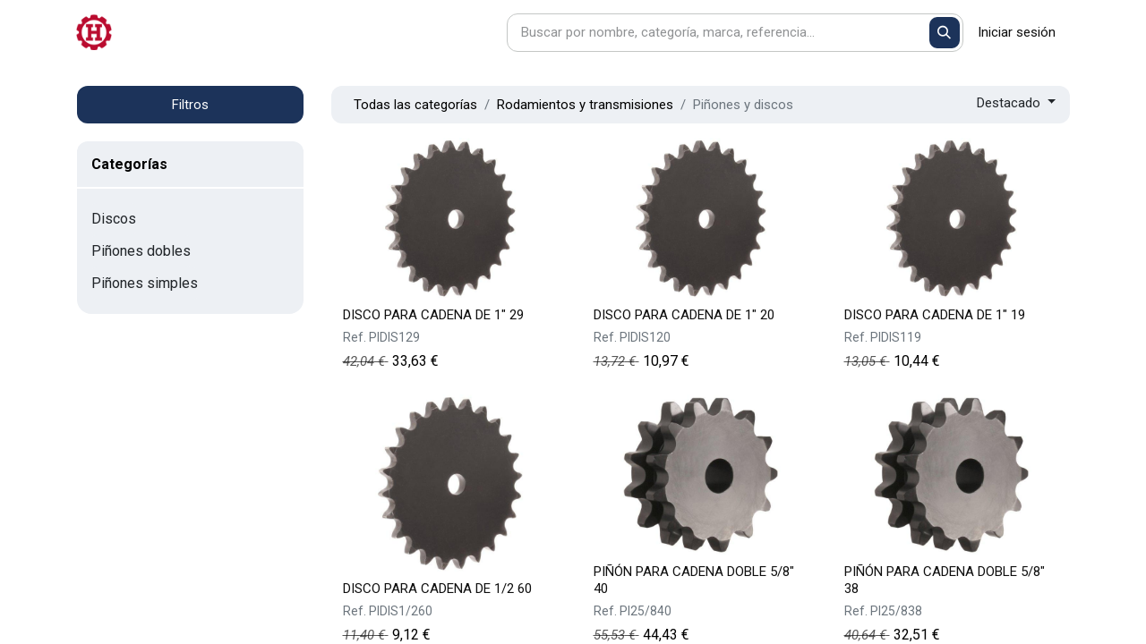

--- FILE ---
content_type: text/html; charset=utf-8
request_url: https://laherramientabalear.com/shop/category/rodamientos-y-transmisiones-pinones-y-discos-4717
body_size: 58299
content:
<!DOCTYPE html>
<html lang="es-ES" data-website-id="1" data-main-object="product.public.category(4717,)" data-add2cart-redirect="1">
    <head>
        <meta charset="utf-8"/>
        <meta http-equiv="X-UA-Compatible" content="IE=edge"/>
        <meta name="viewport" content="width=device-width, initial-scale=1"/>
        <meta name="generator" content="Odoo"/>
            
        <meta property="og:type" content="website"/>
        <meta property="og:title" content="Piñones y discos | La Herramienta Balear"/>
        <meta property="og:site_name" content="La Herramienta Balear"/>
        <meta property="og:url" content="https://laherramientabalear.com/shop/category/rodamientos-y-transmisiones-pinones-y-discos-4717"/>
        <meta property="og:image" content="https://laherramientabalear.com/web/image/website/1/logo?unique=5cfa195"/>
            
        <meta name="twitter:card" content="summary_large_image"/>
        <meta name="twitter:title" content="Piñones y discos | La Herramienta Balear"/>
        <meta name="twitter:image" content="https://laherramientabalear.com/web/image/website/1/logo/300x300?unique=5cfa195"/>
        
        <link rel="canonical" href="https://laherramientabalear.com/shop/category/rodamientos-y-transmisiones-pinones-y-discos-4717"/>
        
        <link rel="preconnect" href="https://fonts.gstatic.com/" crossorigin=""/>
        <title>Tienda | La Herramienta Balear</title>
        <link type="image/x-icon" rel="shortcut icon" href="/web/image/website/1/favicon?unique=5cfa195"/>
        <link rel="preload" href="/web/static/src/libs/fontawesome/fonts/fontawesome-webfont.woff2?v=4.7.0" as="font" crossorigin=""/>
        <link type="text/css" rel="stylesheet" href="/web/assets/1/5bc3a11/web.assets_frontend.min.css"/>
        <script id="web.layout.odooscript" type="text/javascript">
            var odoo = {
                csrf_token: "7b7843de129e01c6ba497d923f8dd750f10a4d0fo1800578511",
                debug: "",
            };
        </script>
        <script type="text/javascript">
            odoo.__session_info__ = {"is_admin": false, "is_system": false, "is_public": true, "is_website_user": true, "user_id": false, "is_frontend": true, "profile_session": null, "profile_collectors": null, "profile_params": null, "show_effect": true, "currencies": {"1": {"symbol": "\u20ac", "position": "after", "digits": [69, 2]}}, "bundle_params": {"lang": "en_US", "website_id": 1}, "websocket_worker_version": "17.0-1", "translationURL": "/website/translations", "cache_hashes": {"translations": "d37947f658804dc84fc9d3ec2c75a543c4fb0c21"}, "recaptcha_public_key": "6Ld5vLgpAAAAACwYwoULunO722ytjpwbL0g8bjhh", "geoip_country_code": null, "geoip_phone_code": null, "lang_url_code": "es"};
            if (!/(^|;\s)tz=/.test(document.cookie)) {
                const userTZ = Intl.DateTimeFormat().resolvedOptions().timeZone;
                document.cookie = `tz=${userTZ}; path=/`;
            }
        </script>
        <script type="text/javascript" defer="defer" src="/web/assets/1/f5ed7cb/web.assets_frontend_minimal.min.js" onerror="__odooAssetError=1"></script>
        <script type="text/javascript" defer="defer" data-src="/web/assets/1/83a37c8/web.assets_frontend_lazy.min.js" onerror="__odooAssetError=1"></script>
        
        
    </head>
    <body>



        <div id="wrapwrap" class="   ">
                <header id="top" data-anchor="true" data-name="Header" data-extra-items-toggle-aria-label="Botón de elementos adicionales" class="   o_header_fixed" style=" ">
                    
    <nav data-name="Navbar" aria-label="Main" class="navbar navbar-expand-lg navbar-light o_colored_level o_cc d-none d-lg-block shadow-sm ">
        

            <div id="o_main_nav" class="o_main_nav container">
                
    <a data-name="Navbar Logo" href="/" class="navbar-brand logo me-4">
            
            <span role="img" aria-label="Logo of La Herramienta Balear" title="La Herramienta Balear"><img src="/web/image/website/1/logo/La%20Herramienta%20Balear?unique=5cfa195" class="img img-fluid" width="95" height="40" alt="La Herramienta Balear" loading="lazy"/></span>
        </a>
    
                
    <ul id="top_menu" role="menu" class="nav navbar-nav top_menu o_menu_loading me-auto">
        

                    
    <li role="presentation" class="nav-item">
        <a role="menuitem" href="/shop" class="nav-link ">
            <span>Tienda</span>
        </a>
    </li>
    <li role="presentation" class="nav-item">
        <a role="menuitem" href="/vestuario-y-proteccion-laboral" class="nav-link ">
            <span>PRL</span>
        </a>
    </li>
    <li role="presentation" class="nav-item dropdown ">
        <a data-bs-toggle="dropdown" href="#" role="menuitem" class="nav-link dropdown-toggle   ">
            <span>Servicios</span>
        </a>
        <ul role="menu" class="dropdown-menu ">
    <li role="presentation" class="">
        <a role="menuitem" href="/personalizacion-de-uniformes" class="dropdown-item ">
            <span>Estampación de ropa</span>
        </a>
    </li>
    <li role="presentation" class="">
        <a role="menuitem" href="/alquiler-de-maquinas" class="dropdown-item ">
            <span>Alquiler</span>
        </a>
    </li>
    <li role="presentation" class="">
        <a role="menuitem" href="/syncro-system" class="dropdown-item ">
            <span>Syncro System</span>
        </a>
    </li>
    <li role="presentation" class="">
        <a role="menuitem" href="/servicio-tecnico" class="dropdown-item ">
            <span>Servicio técnico</span>
        </a>
    </li>
    <li role="presentation" class="">
        <a role="menuitem" href="/instalaciones-neumaticas" class="dropdown-item ">
            <span>Instalaciones neumáticas</span>
        </a>
    </li>
    <li role="presentation" class="">
        <a role="menuitem" href="/revision-arneses" class="dropdown-item ">
            <span>Revisión de arneses</span>
        </a>
    </li>
    <li role="presentation" class="">
        <a role="menuitem" href="/bosch-pro-deals" class="dropdown-item ">
            <span>BOSCH PRO Deals</span>
        </a>
    </li>
        </ul>
        </li>
    <li role="presentation" class="nav-item">
        <a role="menuitem" href="/contactus" class="nav-link ">
            <span>Contacto</span>
        </a>
    </li>
                
    </ul>
                
                <ul class="lhb_wrapper_buscador navbar-nav align-items-center gap-2 flex-shrink-0 justify-content-end ps-3">
                        <li class="lhb_buscador_header">
                            <form method="get" data-snippet="s_searchbar_input" class="o_searchbar_form o_wait_lazy_js s_searchbar_input" action="/shop">
                                <div role="search" class="input-group ">
                                    <input type="search" name="search" class="search-query form-control oe_search_box None" autofocus="autofocus" placeholder="Buscar por nombre, categoría, marca, referencia..." data-search-type="products" data-limit="5" data-display-image="true" data-display-description="" data-display-extra-link="" data-display-detail="" data-order-by="name asc" autocomplete="off"/>
                                    <button type="submit" aria-label="Buscar" title="Buscar" class="btn oe_search_button btn-primary">
                                        <i class="oi oi-search"></i>
                                    </button>
                                </div>
                            </form>
                        </li>
                    
        
            <li class=" divider d-none"></li> 
            <li class="o_wsale_my_cart d-none ">
                <a href="/shop/cart" aria-label="Cesta del comercio electrónico" class="o_navlink_background btn position-relative rounded-circle p-1 text-center text-reset">
                    <div class="">
                        <i class="fa fa-shopping-cart fa-stack"></i>
                        <sup class="my_cart_quantity badge text-bg-primary position-absolute top-0 end-0 mt-n1 me-n1 rounded-pill d-none" data-order-id="">0</sup>
                    </div>
                </a>
            </li>
        
        
            <li class="o_wsale_my_wish d-none  o_wsale_my_wish_hide_empty">
                <a href="/shop/wishlist" class="o_navlink_background btn position-relative rounded-circle p-1 text-center text-reset">
                    <div class="">
                        <i class="fa fa-1x fa-heart fa-stack"></i>
                        <sup class="my_wish_quantity o_animate_blink badge text-bg-primary position-absolute top-0 end-0 mt-n1 me-n1 rounded-pill">0</sup>
                    </div>
                </a>
            </li>
        
                    
                    
                    
                    
                    
            <li class=" o_no_autohide_item">
                <a href="/web/login" class="btn btn-outline-secondary">Iniciar sesión</a>
            </li>
                    
        
        
                    
                </ul>
            </div>
        
    </nav>
    <nav data-name="Navbar" aria-label="Mobile" class="navbar  navbar-light o_colored_level o_cc o_header_mobile d-block d-lg-none shadow-sm px-0 ">
        

        <div class="o_main_nav container flex-wrap justify-content-between">
            
    <a data-name="Navbar Logo" href="/" class="navbar-brand logo ">
            
            <span role="img" aria-label="Logo of La Herramienta Balear" title="La Herramienta Balear"><img src="/web/image/website/1/logo/La%20Herramienta%20Balear?unique=5cfa195" class="img img-fluid" width="95" height="40" alt="La Herramienta Balear" loading="lazy"/></span>
        </a>
    
            <ul class="o_header_mobile_buttons_wrap navbar-nav flex-row align-items-center gap-2 mb-0">
                    <div class="lhb_buscador_header">
                        <form method="get" data-snippet="s_searchbar_input" class="o_searchbar_form o_wait_lazy_js s_searchbar_input" action="/shop">
                    <div role="search" class="input-group ">
                        <input type="search" name="search" class="search-query form-control oe_search_box None" autofocus="autofocus" placeholder="Buscar por nombre, categoría, marca, referencia..." data-search-type="products" data-limit="5" data-display-image="" data-display-description="" data-display-extra-link="" data-display-detail="" data-order-by="name asc" autocomplete="off"/>
                        <button type="submit" aria-label="Buscar" title="Buscar" class="btn oe_search_button btn-primary">
                            <i class="oi oi-search"></i>
                        </button>
                    </div>
                </form>
                                </div>
        
            <li class=" divider d-none"></li> 
            <li class="o_wsale_my_cart d-none ">
                <a href="/shop/cart" aria-label="Cesta del comercio electrónico" class="o_navlink_background_hover btn position-relative rounded-circle border-0 p-1 text-reset">
                    <div class="">
                        <i class="fa fa-shopping-cart fa-stack"></i>
                        <sup class="my_cart_quantity badge text-bg-primary position-absolute top-0 end-0 mt-n1 me-n1 rounded-pill d-none" data-order-id="">0</sup>
                    </div>
                </a>
            </li>
        
        
            <li class="o_wsale_my_wish d-none  o_wsale_my_wish_hide_empty">
                <a href="/shop/wishlist" class="o_navlink_background_hover btn position-relative rounded-circle border-0 p-1 text-reset">
                    <div class="">
                        <i class="fa fa-1x fa-heart fa-stack"></i>
                        <sup class="my_wish_quantity o_animate_blink badge text-bg-primary position-absolute top-0 end-0 mt-n1 me-n1 rounded-pill">0</sup>
                    </div>
                </a>
            </li>
        
                <li class="o_not_editable">
                    <button class="nav-link btn me-auto p-2 o_not_editable" type="button" data-bs-toggle="offcanvas" data-bs-target="#top_menu_collapse_mobile" aria-controls="top_menu_collapse_mobile" aria-expanded="false" aria-label="Alternar navegación">
                        <span class="navbar-toggler-icon"></span>
                    </button>
                </li>
                
            </ul>
            <div id="top_menu_collapse_mobile" class="offcanvas offcanvas-end o_navbar_mobile">
                <div class="offcanvas-header justify-content-end o_not_editable">
                    <button type="button" class="nav-link btn-close" data-bs-dismiss="offcanvas" aria-label="Cerrar"></button>
                </div>
                <div class="offcanvas-body d-flex flex-column justify-content-between h-100 w-100">
                    <ul class="navbar-nav">
                        
                        
                        
    <ul role="menu" class="nav navbar-nav top_menu  text-end">
        

                            
    <li role="presentation" class="nav-item">
        <a role="menuitem" href="/shop" class="nav-link ">
            <span>Tienda</span>
        </a>
    </li>
    <li role="presentation" class="nav-item">
        <a role="menuitem" href="/vestuario-y-proteccion-laboral" class="nav-link ">
            <span>PRL</span>
        </a>
    </li>
    <li role="presentation" class="nav-item dropdown ">
        <a data-bs-toggle="dropdown" href="#" role="menuitem" class="nav-link dropdown-toggle   ">
            <span>Servicios</span>
        </a>
        <ul role="menu" class="dropdown-menu position-relative rounded-0 o_dropdown_without_offset text-end">
    <li role="presentation" class="">
        <a role="menuitem" href="/personalizacion-de-uniformes" class="dropdown-item ">
            <span>Estampación de ropa</span>
        </a>
    </li>
    <li role="presentation" class="">
        <a role="menuitem" href="/alquiler-de-maquinas" class="dropdown-item ">
            <span>Alquiler</span>
        </a>
    </li>
    <li role="presentation" class="">
        <a role="menuitem" href="/syncro-system" class="dropdown-item ">
            <span>Syncro System</span>
        </a>
    </li>
    <li role="presentation" class="">
        <a role="menuitem" href="/servicio-tecnico" class="dropdown-item ">
            <span>Servicio técnico</span>
        </a>
    </li>
    <li role="presentation" class="">
        <a role="menuitem" href="/instalaciones-neumaticas" class="dropdown-item ">
            <span>Instalaciones neumáticas</span>
        </a>
    </li>
    <li role="presentation" class="">
        <a role="menuitem" href="/revision-arneses" class="dropdown-item ">
            <span>Revisión de arneses</span>
        </a>
    </li>
    <li role="presentation" class="">
        <a role="menuitem" href="/bosch-pro-deals" class="dropdown-item ">
            <span>BOSCH PRO Deals</span>
        </a>
    </li>
        </ul>
        </li>
    <li role="presentation" class="nav-item">
        <a role="menuitem" href="/contactus" class="nav-link ">
            <span>Contacto</span>
        </a>
    </li>
                        
    </ul>
                        
                        
                    </ul>
                    <ul class="navbar-nav gap-2 mt-3 w-100">
                        
            <li class=" o_no_autohide_item">
                <a href="/web/login" class="btn btn-outline-secondary w-100">Iniciar sesión</a>
            </li>
                        
        
        
                        
                        
                    </ul>
                </div>
            </div>
        </div>
    
    </nav>
    
        </header>
                <main>
                    

            

            





            <div id="wrap" class="js_sale o_wsale_products_page">
                
        
        
        
        
    <div class="container oe_website_sale pt-2">
                    <div class="row o_wsale_products_main_row align-items-start flex-nowrap">
                        <aside id="products_grid_before" class="d-none d-lg-block position-sticky col-3 px-3 clearfix">
                            
                    
                            
            <div class="lhb_left_categories_container align-items-stretch">
            <button class="btn btn-light lhb_btn_filter">Filtros</button>
            <h6 class="mb-3" style="font-weight: 700;">Categorías</h6>
            <div class="lhb_left_categories_wrapper">
                <ul class="lhb_left_categories d-flex align-items-stretch list-unstyled">
                    <li class="d-flex pe-3" data-link-href="/shop/category/rodamientos-y-transmisiones-pinones-y-discos-discos-6498">
                        <input type="radio" class="btn-check pe-none" name="wsale_categories_top_radios_" id="6498" value="6498"/>

                        <div class=" btn btn-light d-flex align-items-center px-4 fs-6 fw-normal " for="6498">
                            <span>Discos</span>
                        </div>
                    </li><li class="d-flex pe-3" data-link-href="/shop/category/rodamientos-y-transmisiones-pinones-y-discos-pinones-dobles-6499">
                        <input type="radio" class="btn-check pe-none" name="wsale_categories_top_radios_" id="6499" value="6499"/>

                        <div class=" btn btn-light d-flex align-items-center px-4 fs-6 fw-normal " for="6499">
                            <span>Piñones dobles</span>
                        </div>
                    </li><li class="d-flex " data-link-href="/shop/category/rodamientos-y-transmisiones-pinones-y-discos-pinones-simples-6500">
                        <input type="radio" class="btn-check pe-none" name="wsale_categories_top_radios_" id="6500" value="6500"/>

                        <div class=" btn btn-light d-flex align-items-center px-4 fs-6 fw-normal " for="6500">
                            <span>Piñones simples</span>
                        </div>
                    </li>
                </ul>
        </div>
    </div>
                            
                            <div class="o_wsale_products_grid_before_rail vh-100 ms-n2 mt-n2 pt-2 pe-lg-2 pb-lg-5 ps-2 overflow-y-scroll">
                                <div class="products_attributes_filters">
        <div>
            <button class="btn btn-light lhb_btn_categories">Categorías</button>
            <div id="wsale_products_attributes_collapse" class=" position-relative">
                <div>
                    <h6 style="font-weight: 700;" class="mb-3">Filtros</h6>
                </div>
                <form class="js_attributes position-relative mb-2" method="get">
                    <input type="hidden" name="category" value="4717"/>
                    <input type="hidden" name="search" value=""/>
                    <input type="hidden" name="order" value=""/>
        <div>
            <h6 class="mb-3">
                <b>Etiquetas</b>
            </h6>
            <div class="flex-column mb-3">
            <div class="form-check mb-1">
                <input type="checkbox" name="tags" class="form-check-input" id="tag_11" value="11"/>
                <label class="form-check-label fw-normal" for="tag_11">T.B.O. 17</label>
            </div>
            <div class="form-check mb-1">
                <input type="checkbox" name="tags" class="form-check-input" id="tag_12" value="12"/>
                <label class="form-check-label fw-normal" for="tag_12">T.B.O. 18</label>
            </div>
            <div class="form-check mb-1">
                <input type="checkbox" name="tags" class="form-check-input" id="tag_14" value="14"/>
                <label class="form-check-label fw-normal" for="tag_14">Lluvia</label>
            </div>
            </div>
        </div>
            <input type="hidden" id="start_date" name="start_date"/>
            <input type="hidden" id="end_date" name="end_date"/>
                </form>
            </div>
        </div></div>
                            </div>
                        </aside>
                        <div id="products_grid" class=" col-lg-9">
        <div class="lhb_products_topbar d-flex w-100">
            <div class="lhb_products_breadcrumbs">
                <ol>
                    <li class="breadcrumb-item">
                        <a href="/shop/">Todas las categorías</a>
                    </li>
                        <li class="breadcrumb-item">
                            <a href="/shop/category/rodamientos-y-transmisiones-4389">Rodamientos y transmisiones</a>
                        </li>
                        <li class="breadcrumb-item">
                            <span class="d-inline-block">Piñones y discos</span>
                        </li>
                </ol>
            </div>
            <div class="lhb_products_sort">
                <span class="d-none d-lg-inline text-muted"></span>
                <a role="button" href="#" data-bs-toggle="dropdown" class="dropdown-toggle btn btn-light">
                    <span class="d-none d-lg-inline">
                        <span>Destacado</span>
                    </span>
                    <i class="fa fa-sort-amount-asc d-lg-none"></i>
                </a>
                <div class="dropdown-menu dropdown-menu-end" role="menu">
                        <a role="menuitem" rel="noindex,nofollow" class="dropdown-item" href="/shop?order=website_sequence+asc&amp;category=4717">
                            <span>Destacado</span>
                        </a>
                        <a role="menuitem" rel="noindex,nofollow" class="dropdown-item" href="/shop?order=create_date+desc&amp;category=4717">
                            <span>Llegadas más recientes</span>
                        </a>
                        <a role="menuitem" rel="noindex,nofollow" class="dropdown-item" href="/shop?order=name+asc&amp;category=4717">
                            <span>Nombre (A-Z)</span>
                        </a>
                        <a role="menuitem" rel="noindex,nofollow" class="dropdown-item" href="/shop?order=list_price+asc&amp;category=4717">
                            <span>Precio - bajo a alto</span>
                        </a>
                        <a role="menuitem" rel="noindex,nofollow" class="dropdown-item" href="/shop?order=list_price+desc&amp;category=4717">
                            <span>Precio - alto a bajo</span>
                        </a>
                </div>
            </div>
        </div>
                            <div class="products_header btn-toolbar flex-nowrap align-items-center justify-content-between gap-3 mb-3">

                                
        <div class="o_pricelist_dropdown dropdown d-none">

            <a role="button" href="#" data-bs-toggle="dropdown" class="dropdown-toggle btn btn-light">
                OFERTAS SIN CLASIFICAR
            </a>
            <div class="dropdown-menu" role="menu">
                    <a role="menuitem" class="dropdown-item" href="/shop/change_pricelist/2286">
                        <span class="switcher_pricelist small" data-pl_id="2286">OFERTAS SIN CLASIFICAR</span>
                    </a>
            </div>
        </div>
            <button id="lhb_category_button_products" class="btn btn-primary">
                <span>Categorías</span>
            </button>

                                <div class="d-flex align-items-center d-lg-none me-auto">

                                    <a class="btn btn-light me-2" href="/shop/category/rodamientos-y-transmisiones-4389">
                                        <i class="fa fa-angle-left"></i>
                                    </a>
                                    <h4 class="mb-0 me-auto">Piñones y discos</h4>
                                </div>


                                <button data-bs-toggle="offcanvas" data-bs-target="#o_wsale_offcanvas" class="btn btn-light position-relative d-lg-none">
                                    <i class="fa fa-sliders"></i>
                                </button>
                            </div>



                                

                            <div class="o_wsale_products_grid_table_wrapper pt-3 pt-lg-0">
                                <table class="table table-borderless h-100 m-0 o_wsale_context_thumb_4_3" data-ppg="24" data-ppr="3" data-default-sort="website_sequence asc" data-name="Cuadrícula">
                                    <colgroup>
                                        
                                        <col/><col/><col/>
                                    </colgroup>
                                    <tbody>
                                        <tr>
                                                    
                                                    <td class="oe_product" data-name="Producto">
                                                        <div class="o_wsale_product_grid_wrapper position-relative h-100 o_wsale_product_grid_wrapper_1_1">
        <form action="/shop/cart/update" method="post" class="oe_product_cart h-100 d-flex" itemscope="itemscope" itemtype="http://schema.org/Product" data-publish="on">


            <div class="oe_product_image position-relative h-100 flex-grow-0 overflow-hidden">
                <input type="hidden" name="csrf_token" value="6d922fdad5c9c298bb0badb6f160091f3c13d00eo1800578510"/>
                <a class="oe_product_image_link d-block h-100 position-relative" itemprop="url" contenteditable="false" href="/shop/pidis129-disco-para-cadena-de-1-29-294305?category=4717">
                    <span class="oe_product_image_img_wrapper d-flex h-100 justify-content-center align-items-center position-absolute"><img src="/web/image/product.template/294305/image_512/%5BPIDIS129%5D%20DISCO%20PARA%20CADENA%20DE%201%22%2029?unique=a5f19ab" itemprop="image" class="img img-fluid h-100 w-100 position-absolute" alt="[PIDIS129] DISCO PARA CADENA DE 1&#34; 29" loading="lazy"/></span>

                    <span class="o_ribbon o_not_editable " style=""></span>
                </a>
                <span style="position: absolute; bottom: 0; left: 0; width: 20%;"><img src="/web/image/product.brand/107/logo/NOBRAND?unique=a377a5f" class="img img-fluid" alt="NOBRAND" loading="lazy"/></span>
            </div>
            <div class="o_wsale_product_information position-relative d-flex flex-column flex-grow-1 flex-shrink-1">
                <div class="o_wsale_product_information_text flex-grow-1">
                    <h6 class="o_wsale_products_item_title mb-2">
                        <a class="text-primary text-decoration-none" itemprop="name" href="/shop/pidis129-disco-para-cadena-de-1-29-294305?category=4717" content="DISCO PARA CADENA DE 1&#34; 29">DISCO PARA CADENA DE 1&#34; 29</a>
                    </h6>
            <p style="line-height: 1rem; margin-bottom: 8px;">
                <small style="color: #6C757D;">Ref. </small><small style="color: #6C757D;">PIDIS129</small>
            </p>
                </div>
                <div class="o_wsale_product_sub d-flex justify-content-between align-items-end gap-2 flex-wrap pb-1">
                    <div class="o_wsale_product_btn"></div>
                    <div class="product_price" itemprop="offers" itemscope="itemscope" itemtype="http://schema.org/Offer">
                            <del style="white-space: nowrap;" class="text-muted me-1 h6 mb-0">
                                <em class="small" data-oe-type="monetary" data-oe-expression="template_price_vals[&#39;base_price&#39;]"><span class="oe_currency_value">42,04</span> €</em>
                            </del>
                        <span class="h6 mb-0" data-oe-type="monetary" data-oe-expression="template_price_vals[&#39;price_reduce&#39;]"><span class="oe_currency_value">33,63</span> €</span>
                        <span itemprop="price" style="display:none;">33.63</span>
                        <span itemprop="priceCurrency" style="display:none;">EUR</span>
                    </div>
                </div>
            </div>
        </form>
                                                        </div>
                                                    </td>
                                                    
                                                    <td class="oe_product" data-name="Producto">
                                                        <div class="o_wsale_product_grid_wrapper position-relative h-100 o_wsale_product_grid_wrapper_1_1">
        <form action="/shop/cart/update" method="post" class="oe_product_cart h-100 d-flex" itemscope="itemscope" itemtype="http://schema.org/Product" data-publish="on">


            <div class="oe_product_image position-relative h-100 flex-grow-0 overflow-hidden">
                <input type="hidden" name="csrf_token" value="7b7843de129e01c6ba497d923f8dd750f10a4d0fo1800578511"/>
                <a class="oe_product_image_link d-block h-100 position-relative" itemprop="url" contenteditable="false" href="/shop/pidis120-disco-para-cadena-de-1-20-294303?category=4717">
                    <span class="oe_product_image_img_wrapper d-flex h-100 justify-content-center align-items-center position-absolute"><img src="/web/image/product.template/294303/image_512/%5BPIDIS120%5D%20DISCO%20PARA%20CADENA%20DE%201%22%2020?unique=a5f19ab" itemprop="image" class="img img-fluid h-100 w-100 position-absolute" alt="[PIDIS120] DISCO PARA CADENA DE 1&#34; 20" loading="lazy"/></span>

                    <span class="o_ribbon o_not_editable " style=""></span>
                </a>
                <span style="position: absolute; bottom: 0; left: 0; width: 20%;"><img src="/web/image/product.brand/107/logo/NOBRAND?unique=a377a5f" class="img img-fluid" alt="NOBRAND" loading="lazy"/></span>
            </div>
            <div class="o_wsale_product_information position-relative d-flex flex-column flex-grow-1 flex-shrink-1">
                <div class="o_wsale_product_information_text flex-grow-1">
                    <h6 class="o_wsale_products_item_title mb-2">
                        <a class="text-primary text-decoration-none" itemprop="name" href="/shop/pidis120-disco-para-cadena-de-1-20-294303?category=4717" content="DISCO PARA CADENA DE 1&#34; 20">DISCO PARA CADENA DE 1&#34; 20</a>
                    </h6>
            <p style="line-height: 1rem; margin-bottom: 8px;">
                <small style="color: #6C757D;">Ref. </small><small style="color: #6C757D;">PIDIS120</small>
            </p>
                </div>
                <div class="o_wsale_product_sub d-flex justify-content-between align-items-end gap-2 flex-wrap pb-1">
                    <div class="o_wsale_product_btn"></div>
                    <div class="product_price" itemprop="offers" itemscope="itemscope" itemtype="http://schema.org/Offer">
                            <del style="white-space: nowrap;" class="text-muted me-1 h6 mb-0">
                                <em class="small" data-oe-type="monetary" data-oe-expression="template_price_vals[&#39;base_price&#39;]"><span class="oe_currency_value">13,72</span> €</em>
                            </del>
                        <span class="h6 mb-0" data-oe-type="monetary" data-oe-expression="template_price_vals[&#39;price_reduce&#39;]"><span class="oe_currency_value">10,97</span> €</span>
                        <span itemprop="price" style="display:none;">10.97</span>
                        <span itemprop="priceCurrency" style="display:none;">EUR</span>
                    </div>
                </div>
            </div>
        </form>
                                                        </div>
                                                    </td>
                                                    
                                                    <td class="oe_product" data-name="Producto">
                                                        <div class="o_wsale_product_grid_wrapper position-relative h-100 o_wsale_product_grid_wrapper_1_1">
        <form action="/shop/cart/update" method="post" class="oe_product_cart h-100 d-flex" itemscope="itemscope" itemtype="http://schema.org/Product" data-publish="on">


            <div class="oe_product_image position-relative h-100 flex-grow-0 overflow-hidden">
                <input type="hidden" name="csrf_token" value="7b7843de129e01c6ba497d923f8dd750f10a4d0fo1800578511"/>
                <a class="oe_product_image_link d-block h-100 position-relative" itemprop="url" contenteditable="false" href="/shop/pidis119-disco-para-cadena-de-1-19-294302?category=4717">
                    <span class="oe_product_image_img_wrapper d-flex h-100 justify-content-center align-items-center position-absolute"><img src="/web/image/product.template/294302/image_512/%5BPIDIS119%5D%20DISCO%20PARA%20CADENA%20DE%201%22%2019?unique=a5f19ab" itemprop="image" class="img img-fluid h-100 w-100 position-absolute" alt="[PIDIS119] DISCO PARA CADENA DE 1&#34; 19" loading="lazy"/></span>

                    <span class="o_ribbon o_not_editable " style=""></span>
                </a>
                <span style="position: absolute; bottom: 0; left: 0; width: 20%;"><img src="/web/image/product.brand/107/logo/NOBRAND?unique=a377a5f" class="img img-fluid" alt="NOBRAND" loading="lazy"/></span>
            </div>
            <div class="o_wsale_product_information position-relative d-flex flex-column flex-grow-1 flex-shrink-1">
                <div class="o_wsale_product_information_text flex-grow-1">
                    <h6 class="o_wsale_products_item_title mb-2">
                        <a class="text-primary text-decoration-none" itemprop="name" href="/shop/pidis119-disco-para-cadena-de-1-19-294302?category=4717" content="DISCO PARA CADENA DE 1&#34; 19">DISCO PARA CADENA DE 1&#34; 19</a>
                    </h6>
            <p style="line-height: 1rem; margin-bottom: 8px;">
                <small style="color: #6C757D;">Ref. </small><small style="color: #6C757D;">PIDIS119</small>
            </p>
                </div>
                <div class="o_wsale_product_sub d-flex justify-content-between align-items-end gap-2 flex-wrap pb-1">
                    <div class="o_wsale_product_btn"></div>
                    <div class="product_price" itemprop="offers" itemscope="itemscope" itemtype="http://schema.org/Offer">
                            <del style="white-space: nowrap;" class="text-muted me-1 h6 mb-0">
                                <em class="small" data-oe-type="monetary" data-oe-expression="template_price_vals[&#39;base_price&#39;]"><span class="oe_currency_value">13,05</span> €</em>
                            </del>
                        <span class="h6 mb-0" data-oe-type="monetary" data-oe-expression="template_price_vals[&#39;price_reduce&#39;]"><span class="oe_currency_value">10,44</span> €</span>
                        <span itemprop="price" style="display:none;">10.44</span>
                        <span itemprop="priceCurrency" style="display:none;">EUR</span>
                    </div>
                </div>
            </div>
        </form>
                                                        </div>
                                                    </td>
                                        </tr><tr>
                                                    
                                                    <td class="oe_product" data-name="Producto">
                                                        <div class="o_wsale_product_grid_wrapper position-relative h-100 o_wsale_product_grid_wrapper_1_1">
        <form action="/shop/cart/update" method="post" class="oe_product_cart h-100 d-flex" itemscope="itemscope" itemtype="http://schema.org/Product" data-publish="on">


            <div class="oe_product_image position-relative h-100 flex-grow-0 overflow-hidden">
                <input type="hidden" name="csrf_token" value="7b7843de129e01c6ba497d923f8dd750f10a4d0fo1800578511"/>
                <a class="oe_product_image_link d-block h-100 position-relative" itemprop="url" contenteditable="false" href="/shop/pidis1-260-disco-para-cadena-de-1-2-60-294300?category=4717">
                    <span class="oe_product_image_img_wrapper d-flex h-100 justify-content-center align-items-center position-absolute"><img src="/web/image/product.template/294300/image_512/%5BPIDIS1-260%5D%20DISCO%20PARA%20CADENA%20DE%201-2%2060?unique=a5f19ab" itemprop="image" class="img img-fluid h-100 w-100 position-absolute" alt="[PIDIS1/260] DISCO PARA CADENA DE 1/2 60" loading="lazy"/></span>

                    <span class="o_ribbon o_not_editable " style=""></span>
                </a>
                <span style="position: absolute; bottom: 0; left: 0; width: 20%;"><img src="/web/image/product.brand/107/logo/NOBRAND?unique=a377a5f" class="img img-fluid" alt="NOBRAND" loading="lazy"/></span>
            </div>
            <div class="o_wsale_product_information position-relative d-flex flex-column flex-grow-1 flex-shrink-1">
                <div class="o_wsale_product_information_text flex-grow-1">
                    <h6 class="o_wsale_products_item_title mb-2">
                        <a class="text-primary text-decoration-none" itemprop="name" href="/shop/pidis1-260-disco-para-cadena-de-1-2-60-294300?category=4717" content="DISCO PARA CADENA DE 1/2 60">DISCO PARA CADENA DE 1/2 60</a>
                    </h6>
            <p style="line-height: 1rem; margin-bottom: 8px;">
                <small style="color: #6C757D;">Ref. </small><small style="color: #6C757D;">PIDIS1/260</small>
            </p>
                </div>
                <div class="o_wsale_product_sub d-flex justify-content-between align-items-end gap-2 flex-wrap pb-1">
                    <div class="o_wsale_product_btn"></div>
                    <div class="product_price" itemprop="offers" itemscope="itemscope" itemtype="http://schema.org/Offer">
                            <del style="white-space: nowrap;" class="text-muted me-1 h6 mb-0">
                                <em class="small" data-oe-type="monetary" data-oe-expression="template_price_vals[&#39;base_price&#39;]"><span class="oe_currency_value">11,40</span> €</em>
                            </del>
                        <span class="h6 mb-0" data-oe-type="monetary" data-oe-expression="template_price_vals[&#39;price_reduce&#39;]"><span class="oe_currency_value">9,12</span> €</span>
                        <span itemprop="price" style="display:none;">9.120000000000001</span>
                        <span itemprop="priceCurrency" style="display:none;">EUR</span>
                    </div>
                </div>
            </div>
        </form>
                                                        </div>
                                                    </td>
                                                    
                                                    <td class="oe_product" data-name="Producto">
                                                        <div class="o_wsale_product_grid_wrapper position-relative h-100 o_wsale_product_grid_wrapper_1_1">
        <form action="/shop/cart/update" method="post" class="oe_product_cart h-100 d-flex" itemscope="itemscope" itemtype="http://schema.org/Product" data-publish="on">


            <div class="oe_product_image position-relative h-100 flex-grow-0 overflow-hidden">
                <input type="hidden" name="csrf_token" value="7b7843de129e01c6ba497d923f8dd750f10a4d0fo1800578511"/>
                <a class="oe_product_image_link d-block h-100 position-relative" itemprop="url" contenteditable="false" href="/shop/pi25-840-pinon-para-cadena-doble-5-8-40-294259?category=4717">
                    <span class="oe_product_image_img_wrapper d-flex h-100 justify-content-center align-items-center position-absolute"><img src="/web/image/product.template/294259/image_512/%5BPI25-840%5D%20PI%C3%91%C3%93N%20PARA%20CADENA%20DOBLE%205-8%22%2040?unique=5c458c5" itemprop="image" class="img img-fluid h-100 w-100 position-absolute" alt="[PI25/840] PIÑÓN PARA CADENA DOBLE 5/8&#34; 40" loading="lazy"/></span>

                    <span class="o_ribbon o_not_editable " style=""></span>
                </a>
                <span style="position: absolute; bottom: 0; left: 0; width: 20%;"><img src="/web/image/product.brand/107/logo/NOBRAND?unique=a377a5f" class="img img-fluid" alt="NOBRAND" loading="lazy"/></span>
            </div>
            <div class="o_wsale_product_information position-relative d-flex flex-column flex-grow-1 flex-shrink-1">
                <div class="o_wsale_product_information_text flex-grow-1">
                    <h6 class="o_wsale_products_item_title mb-2">
                        <a class="text-primary text-decoration-none" itemprop="name" href="/shop/pi25-840-pinon-para-cadena-doble-5-8-40-294259?category=4717" content="PIÑÓN PARA CADENA DOBLE 5/8&#34; 40">PIÑÓN PARA CADENA DOBLE 5/8&#34; 40</a>
                    </h6>
            <p style="line-height: 1rem; margin-bottom: 8px;">
                <small style="color: #6C757D;">Ref. </small><small style="color: #6C757D;">PI25/840</small>
            </p>
                </div>
                <div class="o_wsale_product_sub d-flex justify-content-between align-items-end gap-2 flex-wrap pb-1">
                    <div class="o_wsale_product_btn"></div>
                    <div class="product_price" itemprop="offers" itemscope="itemscope" itemtype="http://schema.org/Offer">
                            <del style="white-space: nowrap;" class="text-muted me-1 h6 mb-0">
                                <em class="small" data-oe-type="monetary" data-oe-expression="template_price_vals[&#39;base_price&#39;]"><span class="oe_currency_value">55,53</span> €</em>
                            </del>
                        <span class="h6 mb-0" data-oe-type="monetary" data-oe-expression="template_price_vals[&#39;price_reduce&#39;]"><span class="oe_currency_value">44,43</span> €</span>
                        <span itemprop="price" style="display:none;">44.43</span>
                        <span itemprop="priceCurrency" style="display:none;">EUR</span>
                    </div>
                </div>
            </div>
        </form>
                                                        </div>
                                                    </td>
                                                    
                                                    <td class="oe_product" data-name="Producto">
                                                        <div class="o_wsale_product_grid_wrapper position-relative h-100 o_wsale_product_grid_wrapper_1_1">
        <form action="/shop/cart/update" method="post" class="oe_product_cart h-100 d-flex" itemscope="itemscope" itemtype="http://schema.org/Product" data-publish="on">


            <div class="oe_product_image position-relative h-100 flex-grow-0 overflow-hidden">
                <input type="hidden" name="csrf_token" value="7b7843de129e01c6ba497d923f8dd750f10a4d0fo1800578511"/>
                <a class="oe_product_image_link d-block h-100 position-relative" itemprop="url" contenteditable="false" href="/shop/pi25-838-pinon-para-cadena-doble-5-8-38-294258?category=4717">
                    <span class="oe_product_image_img_wrapper d-flex h-100 justify-content-center align-items-center position-absolute"><img src="/web/image/product.template/294258/image_512/%5BPI25-838%5D%20PI%C3%91%C3%93N%20PARA%20CADENA%20DOBLE%205-8%22%2038?unique=5c458c5" itemprop="image" class="img img-fluid h-100 w-100 position-absolute" alt="[PI25/838] PIÑÓN PARA CADENA DOBLE 5/8&#34; 38" loading="lazy"/></span>

                    <span class="o_ribbon o_not_editable " style=""></span>
                </a>
                <span style="position: absolute; bottom: 0; left: 0; width: 20%;"><img src="/web/image/product.brand/107/logo/NOBRAND?unique=a377a5f" class="img img-fluid" alt="NOBRAND" loading="lazy"/></span>
            </div>
            <div class="o_wsale_product_information position-relative d-flex flex-column flex-grow-1 flex-shrink-1">
                <div class="o_wsale_product_information_text flex-grow-1">
                    <h6 class="o_wsale_products_item_title mb-2">
                        <a class="text-primary text-decoration-none" itemprop="name" href="/shop/pi25-838-pinon-para-cadena-doble-5-8-38-294258?category=4717" content="PIÑÓN PARA CADENA DOBLE 5/8&#34; 38">PIÑÓN PARA CADENA DOBLE 5/8&#34; 38</a>
                    </h6>
            <p style="line-height: 1rem; margin-bottom: 8px;">
                <small style="color: #6C757D;">Ref. </small><small style="color: #6C757D;">PI25/838</small>
            </p>
                </div>
                <div class="o_wsale_product_sub d-flex justify-content-between align-items-end gap-2 flex-wrap pb-1">
                    <div class="o_wsale_product_btn"></div>
                    <div class="product_price" itemprop="offers" itemscope="itemscope" itemtype="http://schema.org/Offer">
                            <del style="white-space: nowrap;" class="text-muted me-1 h6 mb-0">
                                <em class="small" data-oe-type="monetary" data-oe-expression="template_price_vals[&#39;base_price&#39;]"><span class="oe_currency_value">40,64</span> €</em>
                            </del>
                        <span class="h6 mb-0" data-oe-type="monetary" data-oe-expression="template_price_vals[&#39;price_reduce&#39;]"><span class="oe_currency_value">32,51</span> €</span>
                        <span itemprop="price" style="display:none;">32.51</span>
                        <span itemprop="priceCurrency" style="display:none;">EUR</span>
                    </div>
                </div>
            </div>
        </form>
                                                        </div>
                                                    </td>
                                        </tr><tr>
                                                    
                                                    <td class="oe_product" data-name="Producto">
                                                        <div class="o_wsale_product_grid_wrapper position-relative h-100 o_wsale_product_grid_wrapper_1_1">
        <form action="/shop/cart/update" method="post" class="oe_product_cart h-100 d-flex" itemscope="itemscope" itemtype="http://schema.org/Product" data-publish="on">


            <div class="oe_product_image position-relative h-100 flex-grow-0 overflow-hidden">
                <input type="hidden" name="csrf_token" value="7b7843de129e01c6ba497d923f8dd750f10a4d0fo1800578511"/>
                <a class="oe_product_image_link d-block h-100 position-relative" itemprop="url" contenteditable="false" href="/shop/pi25-830-pinon-para-cadena-doble-5-8-30-294257?category=4717">
                    <span class="oe_product_image_img_wrapper d-flex h-100 justify-content-center align-items-center position-absolute"><img src="/web/image/product.template/294257/image_512/%5BPI25-830%5D%20PI%C3%91%C3%93N%20PARA%20CADENA%20DOBLE%205-8%22%2030?unique=5c458c5" itemprop="image" class="img img-fluid h-100 w-100 position-absolute" alt="[PI25/830] PIÑÓN PARA CADENA DOBLE 5/8&#34; 30" loading="lazy"/></span>

                    <span class="o_ribbon o_not_editable " style=""></span>
                </a>
                <span style="position: absolute; bottom: 0; left: 0; width: 20%;"><img src="/web/image/product.brand/107/logo/NOBRAND?unique=a377a5f" class="img img-fluid" alt="NOBRAND" loading="lazy"/></span>
            </div>
            <div class="o_wsale_product_information position-relative d-flex flex-column flex-grow-1 flex-shrink-1">
                <div class="o_wsale_product_information_text flex-grow-1">
                    <h6 class="o_wsale_products_item_title mb-2">
                        <a class="text-primary text-decoration-none" itemprop="name" href="/shop/pi25-830-pinon-para-cadena-doble-5-8-30-294257?category=4717" content="PIÑÓN PARA CADENA DOBLE 5/8&#34; 30">PIÑÓN PARA CADENA DOBLE 5/8&#34; 30</a>
                    </h6>
            <p style="line-height: 1rem; margin-bottom: 8px;">
                <small style="color: #6C757D;">Ref. </small><small style="color: #6C757D;">PI25/830</small>
            </p>
                </div>
                <div class="o_wsale_product_sub d-flex justify-content-between align-items-end gap-2 flex-wrap pb-1">
                    <div class="o_wsale_product_btn"></div>
                    <div class="product_price" itemprop="offers" itemscope="itemscope" itemtype="http://schema.org/Offer">
                            <del style="white-space: nowrap;" class="text-muted me-1 h6 mb-0">
                                <em class="small" data-oe-type="monetary" data-oe-expression="template_price_vals[&#39;base_price&#39;]"><span class="oe_currency_value">28,27</span> €</em>
                            </del>
                        <span class="h6 mb-0" data-oe-type="monetary" data-oe-expression="template_price_vals[&#39;price_reduce&#39;]"><span class="oe_currency_value">22,62</span> €</span>
                        <span itemprop="price" style="display:none;">22.62</span>
                        <span itemprop="priceCurrency" style="display:none;">EUR</span>
                    </div>
                </div>
            </div>
        </form>
                                                        </div>
                                                    </td>
                                                    
                                                    <td class="oe_product" data-name="Producto">
                                                        <div class="o_wsale_product_grid_wrapper position-relative h-100 o_wsale_product_grid_wrapper_1_1">
        <form action="/shop/cart/update" method="post" class="oe_product_cart h-100 d-flex" itemscope="itemscope" itemtype="http://schema.org/Product" data-publish="on">


            <div class="oe_product_image position-relative h-100 flex-grow-0 overflow-hidden">
                <input type="hidden" name="csrf_token" value="7b7843de129e01c6ba497d923f8dd750f10a4d0fo1800578511"/>
                <a class="oe_product_image_link d-block h-100 position-relative" itemprop="url" contenteditable="false" href="/shop/pi25-821-pinon-para-cadena-doble-5-8-21-294256?category=4717">
                    <span class="oe_product_image_img_wrapper d-flex h-100 justify-content-center align-items-center position-absolute"><img src="/web/image/product.template/294256/image_512/%5BPI25-821%5D%20PI%C3%91%C3%93N%20PARA%20CADENA%20DOBLE%205-8%22%2021?unique=5c458c5" itemprop="image" class="img img-fluid h-100 w-100 position-absolute" alt="[PI25/821] PIÑÓN PARA CADENA DOBLE 5/8&#34; 21" loading="lazy"/></span>

                    <span class="o_ribbon o_not_editable " style=""></span>
                </a>
                <span style="position: absolute; bottom: 0; left: 0; width: 20%;"><img src="/web/image/product.brand/107/logo/NOBRAND?unique=a377a5f" class="img img-fluid" alt="NOBRAND" loading="lazy"/></span>
            </div>
            <div class="o_wsale_product_information position-relative d-flex flex-column flex-grow-1 flex-shrink-1">
                <div class="o_wsale_product_information_text flex-grow-1">
                    <h6 class="o_wsale_products_item_title mb-2">
                        <a class="text-primary text-decoration-none" itemprop="name" href="/shop/pi25-821-pinon-para-cadena-doble-5-8-21-294256?category=4717" content="PIÑÓN PARA CADENA DOBLE 5/8&#34; 21">PIÑÓN PARA CADENA DOBLE 5/8&#34; 21</a>
                    </h6>
            <p style="line-height: 1rem; margin-bottom: 8px;">
                <small style="color: #6C757D;">Ref. </small><small style="color: #6C757D;">PI25/821</small>
            </p>
                </div>
                <div class="o_wsale_product_sub d-flex justify-content-between align-items-end gap-2 flex-wrap pb-1">
                    <div class="o_wsale_product_btn"></div>
                    <div class="product_price" itemprop="offers" itemscope="itemscope" itemtype="http://schema.org/Offer">
                            <del style="white-space: nowrap;" class="text-muted me-1 h6 mb-0">
                                <em class="small" data-oe-type="monetary" data-oe-expression="template_price_vals[&#39;base_price&#39;]"><span class="oe_currency_value">16,71</span> €</em>
                            </del>
                        <span class="h6 mb-0" data-oe-type="monetary" data-oe-expression="template_price_vals[&#39;price_reduce&#39;]"><span class="oe_currency_value">13,37</span> €</span>
                        <span itemprop="price" style="display:none;">13.370000000000001</span>
                        <span itemprop="priceCurrency" style="display:none;">EUR</span>
                    </div>
                </div>
            </div>
        </form>
                                                        </div>
                                                    </td>
                                                    
                                                    <td class="oe_product" data-name="Producto">
                                                        <div class="o_wsale_product_grid_wrapper position-relative h-100 o_wsale_product_grid_wrapper_1_1">
        <form action="/shop/cart/update" method="post" class="oe_product_cart h-100 d-flex" itemscope="itemscope" itemtype="http://schema.org/Product" data-publish="on">


            <div class="oe_product_image position-relative h-100 flex-grow-0 overflow-hidden">
                <input type="hidden" name="csrf_token" value="7b7843de129e01c6ba497d923f8dd750f10a4d0fo1800578511"/>
                <a class="oe_product_image_link d-block h-100 position-relative" itemprop="url" contenteditable="false" href="/shop/pi25-820-pinon-para-cadena-doble-5-8-20-294255?category=4717">
                    <span class="oe_product_image_img_wrapper d-flex h-100 justify-content-center align-items-center position-absolute"><img src="/web/image/product.template/294255/image_512/%5BPI25-820%5D%20PI%C3%91%C3%93N%20PARA%20CADENA%20DOBLE%205-8%22%2020?unique=5c458c5" itemprop="image" class="img img-fluid h-100 w-100 position-absolute" alt="[PI25/820] PIÑÓN PARA CADENA DOBLE 5/8&#34; 20" loading="lazy"/></span>

                    <span class="o_ribbon o_not_editable " style=""></span>
                </a>
                <span style="position: absolute; bottom: 0; left: 0; width: 20%;"><img src="/web/image/product.brand/107/logo/NOBRAND?unique=a377a5f" class="img img-fluid" alt="NOBRAND" loading="lazy"/></span>
            </div>
            <div class="o_wsale_product_information position-relative d-flex flex-column flex-grow-1 flex-shrink-1">
                <div class="o_wsale_product_information_text flex-grow-1">
                    <h6 class="o_wsale_products_item_title mb-2">
                        <a class="text-primary text-decoration-none" itemprop="name" href="/shop/pi25-820-pinon-para-cadena-doble-5-8-20-294255?category=4717" content="PIÑÓN PARA CADENA DOBLE 5/8&#34; 20">PIÑÓN PARA CADENA DOBLE 5/8&#34; 20</a>
                    </h6>
            <p style="line-height: 1rem; margin-bottom: 8px;">
                <small style="color: #6C757D;">Ref. </small><small style="color: #6C757D;">PI25/820</small>
            </p>
                </div>
                <div class="o_wsale_product_sub d-flex justify-content-between align-items-end gap-2 flex-wrap pb-1">
                    <div class="o_wsale_product_btn"></div>
                    <div class="product_price" itemprop="offers" itemscope="itemscope" itemtype="http://schema.org/Offer">
                            <del style="white-space: nowrap;" class="text-muted me-1 h6 mb-0">
                                <em class="small" data-oe-type="monetary" data-oe-expression="template_price_vals[&#39;base_price&#39;]"><span class="oe_currency_value">16,30</span> €</em>
                            </del>
                        <span class="h6 mb-0" data-oe-type="monetary" data-oe-expression="template_price_vals[&#39;price_reduce&#39;]"><span class="oe_currency_value">13,04</span> €</span>
                        <span itemprop="price" style="display:none;">13.040000000000001</span>
                        <span itemprop="priceCurrency" style="display:none;">EUR</span>
                    </div>
                </div>
            </div>
        </form>
                                                        </div>
                                                    </td>
                                        </tr><tr>
                                                    
                                                    <td class="oe_product" data-name="Producto">
                                                        <div class="o_wsale_product_grid_wrapper position-relative h-100 o_wsale_product_grid_wrapper_1_1">
        <form action="/shop/cart/update" method="post" class="oe_product_cart h-100 d-flex" itemscope="itemscope" itemtype="http://schema.org/Product" data-publish="on">


            <div class="oe_product_image position-relative h-100 flex-grow-0 overflow-hidden">
                <input type="hidden" name="csrf_token" value="7b7843de129e01c6ba497d923f8dd750f10a4d0fo1800578511"/>
                <a class="oe_product_image_link d-block h-100 position-relative" itemprop="url" contenteditable="false" href="/shop/pi25-819-pinon-para-cadena-doble-5-8-19-294254?category=4717">
                    <span class="oe_product_image_img_wrapper d-flex h-100 justify-content-center align-items-center position-absolute"><img src="/web/image/product.template/294254/image_512/%5BPI25-819%5D%20PI%C3%91%C3%93N%20PARA%20CADENA%20DOBLE%205-8%22%2019?unique=5c458c5" itemprop="image" class="img img-fluid h-100 w-100 position-absolute" alt="[PI25/819] PIÑÓN PARA CADENA DOBLE 5/8&#34; 19" loading="lazy"/></span>

                    <span class="o_ribbon o_not_editable " style=""></span>
                </a>
                <span style="position: absolute; bottom: 0; left: 0; width: 20%;"><img src="/web/image/product.brand/107/logo/NOBRAND?unique=a377a5f" class="img img-fluid" alt="NOBRAND" loading="lazy"/></span>
            </div>
            <div class="o_wsale_product_information position-relative d-flex flex-column flex-grow-1 flex-shrink-1">
                <div class="o_wsale_product_information_text flex-grow-1">
                    <h6 class="o_wsale_products_item_title mb-2">
                        <a class="text-primary text-decoration-none" itemprop="name" href="/shop/pi25-819-pinon-para-cadena-doble-5-8-19-294254?category=4717" content="PIÑÓN PARA CADENA DOBLE 5/8&#34; 19">PIÑÓN PARA CADENA DOBLE 5/8&#34; 19</a>
                    </h6>
            <p style="line-height: 1rem; margin-bottom: 8px;">
                <small style="color: #6C757D;">Ref. </small><small style="color: #6C757D;">PI25/819</small>
            </p>
                </div>
                <div class="o_wsale_product_sub d-flex justify-content-between align-items-end gap-2 flex-wrap pb-1">
                    <div class="o_wsale_product_btn"></div>
                    <div class="product_price" itemprop="offers" itemscope="itemscope" itemtype="http://schema.org/Offer">
                            <del style="white-space: nowrap;" class="text-muted me-1 h6 mb-0">
                                <em class="small" data-oe-type="monetary" data-oe-expression="template_price_vals[&#39;base_price&#39;]"><span class="oe_currency_value">15,23</span> €</em>
                            </del>
                        <span class="h6 mb-0" data-oe-type="monetary" data-oe-expression="template_price_vals[&#39;price_reduce&#39;]"><span class="oe_currency_value">12,18</span> €</span>
                        <span itemprop="price" style="display:none;">12.18</span>
                        <span itemprop="priceCurrency" style="display:none;">EUR</span>
                    </div>
                </div>
            </div>
        </form>
                                                        </div>
                                                    </td>
                                                    
                                                    <td class="oe_product" data-name="Producto">
                                                        <div class="o_wsale_product_grid_wrapper position-relative h-100 o_wsale_product_grid_wrapper_1_1">
        <form action="/shop/cart/update" method="post" class="oe_product_cart h-100 d-flex" itemscope="itemscope" itemtype="http://schema.org/Product" data-publish="on">


            <div class="oe_product_image position-relative h-100 flex-grow-0 overflow-hidden">
                <input type="hidden" name="csrf_token" value="7b7843de129e01c6ba497d923f8dd750f10a4d0fo1800578511"/>
                <a class="oe_product_image_link d-block h-100 position-relative" itemprop="url" contenteditable="false" href="/shop/pi25-817-pinon-para-cadena-doble-5-8-17-294253?category=4717">
                    <span class="oe_product_image_img_wrapper d-flex h-100 justify-content-center align-items-center position-absolute"><img src="/web/image/product.template/294253/image_512/%5BPI25-817%5D%20PI%C3%91%C3%93N%20PARA%20CADENA%20DOBLE%205-8%22%2017?unique=5c458c5" itemprop="image" class="img img-fluid h-100 w-100 position-absolute" alt="[PI25/817] PIÑÓN PARA CADENA DOBLE 5/8&#34; 17" loading="lazy"/></span>

                    <span class="o_ribbon o_not_editable " style=""></span>
                </a>
                <span style="position: absolute; bottom: 0; left: 0; width: 20%;"><img src="/web/image/product.brand/107/logo/NOBRAND?unique=a377a5f" class="img img-fluid" alt="NOBRAND" loading="lazy"/></span>
            </div>
            <div class="o_wsale_product_information position-relative d-flex flex-column flex-grow-1 flex-shrink-1">
                <div class="o_wsale_product_information_text flex-grow-1">
                    <h6 class="o_wsale_products_item_title mb-2">
                        <a class="text-primary text-decoration-none" itemprop="name" href="/shop/pi25-817-pinon-para-cadena-doble-5-8-17-294253?category=4717" content="PIÑÓN PARA CADENA DOBLE 5/8&#34; 17">PIÑÓN PARA CADENA DOBLE 5/8&#34; 17</a>
                    </h6>
            <p style="line-height: 1rem; margin-bottom: 8px;">
                <small style="color: #6C757D;">Ref. </small><small style="color: #6C757D;">PI25/817</small>
            </p>
                </div>
                <div class="o_wsale_product_sub d-flex justify-content-between align-items-end gap-2 flex-wrap pb-1">
                    <div class="o_wsale_product_btn"></div>
                    <div class="product_price" itemprop="offers" itemscope="itemscope" itemtype="http://schema.org/Offer">
                            <del style="white-space: nowrap;" class="text-muted me-1 h6 mb-0">
                                <em class="small" data-oe-type="monetary" data-oe-expression="template_price_vals[&#39;base_price&#39;]"><span class="oe_currency_value">12,54</span> €</em>
                            </del>
                        <span class="h6 mb-0" data-oe-type="monetary" data-oe-expression="template_price_vals[&#39;price_reduce&#39;]"><span class="oe_currency_value">10,03</span> €</span>
                        <span itemprop="price" style="display:none;">10.03</span>
                        <span itemprop="priceCurrency" style="display:none;">EUR</span>
                    </div>
                </div>
            </div>
        </form>
                                                        </div>
                                                    </td>
                                                    
                                                    <td class="oe_product" data-name="Producto">
                                                        <div class="o_wsale_product_grid_wrapper position-relative h-100 o_wsale_product_grid_wrapper_1_1">
        <form action="/shop/cart/update" method="post" class="oe_product_cart h-100 d-flex" itemscope="itemscope" itemtype="http://schema.org/Product" data-publish="on">


            <div class="oe_product_image position-relative h-100 flex-grow-0 overflow-hidden">
                <input type="hidden" name="csrf_token" value="7b7843de129e01c6ba497d923f8dd750f10a4d0fo1800578511"/>
                <a class="oe_product_image_link d-block h-100 position-relative" itemprop="url" contenteditable="false" href="/shop/pi25-816-pinon-para-cadena-doble-5-8-16-294252?category=4717">
                    <span class="oe_product_image_img_wrapper d-flex h-100 justify-content-center align-items-center position-absolute"><img src="/web/image/product.template/294252/image_512/%5BPI25-816%5D%20PI%C3%91%C3%93N%20PARA%20CADENA%20DOBLE%205-8%22%2016?unique=5c458c5" itemprop="image" class="img img-fluid h-100 w-100 position-absolute" alt="[PI25/816] PIÑÓN PARA CADENA DOBLE 5/8&#34; 16" loading="lazy"/></span>

                    <span class="o_ribbon o_not_editable " style=""></span>
                </a>
                <span style="position: absolute; bottom: 0; left: 0; width: 20%;"><img src="/web/image/product.brand/107/logo/NOBRAND?unique=a377a5f" class="img img-fluid" alt="NOBRAND" loading="lazy"/></span>
            </div>
            <div class="o_wsale_product_information position-relative d-flex flex-column flex-grow-1 flex-shrink-1">
                <div class="o_wsale_product_information_text flex-grow-1">
                    <h6 class="o_wsale_products_item_title mb-2">
                        <a class="text-primary text-decoration-none" itemprop="name" href="/shop/pi25-816-pinon-para-cadena-doble-5-8-16-294252?category=4717" content="PIÑÓN PARA CADENA DOBLE 5/8&#34; 16">PIÑÓN PARA CADENA DOBLE 5/8&#34; 16</a>
                    </h6>
            <p style="line-height: 1rem; margin-bottom: 8px;">
                <small style="color: #6C757D;">Ref. </small><small style="color: #6C757D;">PI25/816</small>
            </p>
                </div>
                <div class="o_wsale_product_sub d-flex justify-content-between align-items-end gap-2 flex-wrap pb-1">
                    <div class="o_wsale_product_btn"></div>
                    <div class="product_price" itemprop="offers" itemscope="itemscope" itemtype="http://schema.org/Offer">
                            <del style="white-space: nowrap;" class="text-muted me-1 h6 mb-0">
                                <em class="small" data-oe-type="monetary" data-oe-expression="template_price_vals[&#39;base_price&#39;]"><span class="oe_currency_value">21,60</span> €</em>
                            </del>
                        <span class="h6 mb-0" data-oe-type="monetary" data-oe-expression="template_price_vals[&#39;price_reduce&#39;]"><span class="oe_currency_value">17,28</span> €</span>
                        <span itemprop="price" style="display:none;">17.28</span>
                        <span itemprop="priceCurrency" style="display:none;">EUR</span>
                    </div>
                </div>
            </div>
        </form>
                                                        </div>
                                                    </td>
                                        </tr><tr>
                                                    
                                                    <td class="oe_product" data-name="Producto">
                                                        <div class="o_wsale_product_grid_wrapper position-relative h-100 o_wsale_product_grid_wrapper_1_1">
        <form action="/shop/cart/update" method="post" class="oe_product_cart h-100 d-flex" itemscope="itemscope" itemtype="http://schema.org/Product" data-publish="on">


            <div class="oe_product_image position-relative h-100 flex-grow-0 overflow-hidden">
                <input type="hidden" name="csrf_token" value="7b7843de129e01c6ba497d923f8dd750f10a4d0fo1800578511"/>
                <a class="oe_product_image_link d-block h-100 position-relative" itemprop="url" contenteditable="false" href="/shop/pi23-838-pinon-para-cadena-doble-3-8-38-294251?category=4717">
                    <span class="oe_product_image_img_wrapper d-flex h-100 justify-content-center align-items-center position-absolute"><img src="/web/image/product.template/294251/image_512/%5BPI23-838%5D%20PI%C3%91%C3%93N%20PARA%20CADENA%20DOBLE%203-8%22%2038?unique=5c458c5" itemprop="image" class="img img-fluid h-100 w-100 position-absolute" alt="[PI23/838] PIÑÓN PARA CADENA DOBLE 3/8&#34; 38" loading="lazy"/></span>

                    <span class="o_ribbon o_not_editable " style=""></span>
                </a>
                <span style="position: absolute; bottom: 0; left: 0; width: 20%;"><img src="/web/image/product.brand/107/logo/NOBRAND?unique=a377a5f" class="img img-fluid" alt="NOBRAND" loading="lazy"/></span>
            </div>
            <div class="o_wsale_product_information position-relative d-flex flex-column flex-grow-1 flex-shrink-1">
                <div class="o_wsale_product_information_text flex-grow-1">
                    <h6 class="o_wsale_products_item_title mb-2">
                        <a class="text-primary text-decoration-none" itemprop="name" href="/shop/pi23-838-pinon-para-cadena-doble-3-8-38-294251?category=4717" content="PIÑÓN PARA CADENA DOBLE 3/8&#34; 38">PIÑÓN PARA CADENA DOBLE 3/8&#34; 38</a>
                    </h6>
            <p style="line-height: 1rem; margin-bottom: 8px;">
                <small style="color: #6C757D;">Ref. </small><small style="color: #6C757D;">PI23/838</small>
            </p>
                </div>
                <div class="o_wsale_product_sub d-flex justify-content-between align-items-end gap-2 flex-wrap pb-1">
                    <div class="o_wsale_product_btn"></div>
                    <div class="product_price" itemprop="offers" itemscope="itemscope" itemtype="http://schema.org/Offer">
                            <del style="white-space: nowrap;" class="text-muted me-1 h6 mb-0">
                                <em class="small" data-oe-type="monetary" data-oe-expression="template_price_vals[&#39;base_price&#39;]"><span class="oe_currency_value">15,43</span> €</em>
                            </del>
                        <span class="h6 mb-0" data-oe-type="monetary" data-oe-expression="template_price_vals[&#39;price_reduce&#39;]"><span class="oe_currency_value">12,35</span> €</span>
                        <span itemprop="price" style="display:none;">12.35</span>
                        <span itemprop="priceCurrency" style="display:none;">EUR</span>
                    </div>
                </div>
            </div>
        </form>
                                                        </div>
                                                    </td>
                                                    
                                                    <td class="oe_product" data-name="Producto">
                                                        <div class="o_wsale_product_grid_wrapper position-relative h-100 o_wsale_product_grid_wrapper_1_1">
        <form action="/shop/cart/update" method="post" class="oe_product_cart h-100 d-flex" itemscope="itemscope" itemtype="http://schema.org/Product" data-publish="on">


            <div class="oe_product_image position-relative h-100 flex-grow-0 overflow-hidden">
                <input type="hidden" name="csrf_token" value="7b7843de129e01c6ba497d923f8dd750f10a4d0fo1800578511"/>
                <a class="oe_product_image_link d-block h-100 position-relative" itemprop="url" contenteditable="false" href="/shop/pi23-427-pinon-para-cadena-doble-3-4-27-294249?category=4717">
                    <span class="oe_product_image_img_wrapper d-flex h-100 justify-content-center align-items-center position-absolute"><img src="/web/image/product.template/294249/image_512/%5BPI23-427%5D%20PI%C3%91%C3%93N%20PARA%20CADENA%20DOBLE%203-4%22%2027?unique=5c458c5" itemprop="image" class="img img-fluid h-100 w-100 position-absolute" alt="[PI23/427] PIÑÓN PARA CADENA DOBLE 3/4&#34; 27" loading="lazy"/></span>

                    <span class="o_ribbon o_not_editable " style=""></span>
                </a>
                <span style="position: absolute; bottom: 0; left: 0; width: 20%;"><img src="/web/image/product.brand/107/logo/NOBRAND?unique=a377a5f" class="img img-fluid" alt="NOBRAND" loading="lazy"/></span>
            </div>
            <div class="o_wsale_product_information position-relative d-flex flex-column flex-grow-1 flex-shrink-1">
                <div class="o_wsale_product_information_text flex-grow-1">
                    <h6 class="o_wsale_products_item_title mb-2">
                        <a class="text-primary text-decoration-none" itemprop="name" href="/shop/pi23-427-pinon-para-cadena-doble-3-4-27-294249?category=4717" content="PIÑÓN PARA CADENA DOBLE 3/4&#34; 27">PIÑÓN PARA CADENA DOBLE 3/4&#34; 27</a>
                    </h6>
            <p style="line-height: 1rem; margin-bottom: 8px;">
                <small style="color: #6C757D;">Ref. </small><small style="color: #6C757D;">PI23/427</small>
            </p>
                </div>
                <div class="o_wsale_product_sub d-flex justify-content-between align-items-end gap-2 flex-wrap pb-1">
                    <div class="o_wsale_product_btn"></div>
                    <div class="product_price" itemprop="offers" itemscope="itemscope" itemtype="http://schema.org/Offer">
                            <del style="white-space: nowrap;" class="text-muted me-1 h6 mb-0">
                                <em class="small" data-oe-type="monetary" data-oe-expression="template_price_vals[&#39;base_price&#39;]"><span class="oe_currency_value">35,34</span> €</em>
                            </del>
                        <span class="h6 mb-0" data-oe-type="monetary" data-oe-expression="template_price_vals[&#39;price_reduce&#39;]"><span class="oe_currency_value">28,27</span> €</span>
                        <span itemprop="price" style="display:none;">28.27</span>
                        <span itemprop="priceCurrency" style="display:none;">EUR</span>
                    </div>
                </div>
            </div>
        </form>
                                                        </div>
                                                    </td>
                                                    
                                                    <td class="oe_product" data-name="Producto">
                                                        <div class="o_wsale_product_grid_wrapper position-relative h-100 o_wsale_product_grid_wrapper_1_1">
        <form action="/shop/cart/update" method="post" class="oe_product_cart h-100 d-flex" itemscope="itemscope" itemtype="http://schema.org/Product" data-publish="on">


            <div class="oe_product_image position-relative h-100 flex-grow-0 overflow-hidden">
                <input type="hidden" name="csrf_token" value="7b7843de129e01c6ba497d923f8dd750f10a4d0fo1800578511"/>
                <a class="oe_product_image_link d-block h-100 position-relative" itemprop="url" contenteditable="false" href="/shop/pi23-425-pinon-para-cadena-doble-3-4-25-294248?category=4717">
                    <span class="oe_product_image_img_wrapper d-flex h-100 justify-content-center align-items-center position-absolute"><img src="/web/image/product.template/294248/image_512/%5BPI23-425%5D%20PI%C3%91%C3%93N%20PARA%20CADENA%20DOBLE%203-4%22%2025?unique=5c458c5" itemprop="image" class="img img-fluid h-100 w-100 position-absolute" alt="[PI23/425] PIÑÓN PARA CADENA DOBLE 3/4&#34; 25" loading="lazy"/></span>

                    <span class="o_ribbon o_not_editable " style=""></span>
                </a>
                <span style="position: absolute; bottom: 0; left: 0; width: 20%;"><img src="/web/image/product.brand/107/logo/NOBRAND?unique=a377a5f" class="img img-fluid" alt="NOBRAND" loading="lazy"/></span>
            </div>
            <div class="o_wsale_product_information position-relative d-flex flex-column flex-grow-1 flex-shrink-1">
                <div class="o_wsale_product_information_text flex-grow-1">
                    <h6 class="o_wsale_products_item_title mb-2">
                        <a class="text-primary text-decoration-none" itemprop="name" href="/shop/pi23-425-pinon-para-cadena-doble-3-4-25-294248?category=4717" content="PIÑÓN PARA CADENA DOBLE 3/4&#34; 25">PIÑÓN PARA CADENA DOBLE 3/4&#34; 25</a>
                    </h6>
            <p style="line-height: 1rem; margin-bottom: 8px;">
                <small style="color: #6C757D;">Ref. </small><small style="color: #6C757D;">PI23/425</small>
            </p>
                </div>
                <div class="o_wsale_product_sub d-flex justify-content-between align-items-end gap-2 flex-wrap pb-1">
                    <div class="o_wsale_product_btn"></div>
                    <div class="product_price" itemprop="offers" itemscope="itemscope" itemtype="http://schema.org/Offer">
                            <del style="white-space: nowrap;" class="text-muted me-1 h6 mb-0">
                                <em class="small" data-oe-type="monetary" data-oe-expression="template_price_vals[&#39;base_price&#39;]"><span class="oe_currency_value">26,49</span> €</em>
                            </del>
                        <span class="h6 mb-0" data-oe-type="monetary" data-oe-expression="template_price_vals[&#39;price_reduce&#39;]"><span class="oe_currency_value">21,19</span> €</span>
                        <span itemprop="price" style="display:none;">21.19</span>
                        <span itemprop="priceCurrency" style="display:none;">EUR</span>
                    </div>
                </div>
            </div>
        </form>
                                                        </div>
                                                    </td>
                                        </tr><tr>
                                                    
                                                    <td class="oe_product" data-name="Producto">
                                                        <div class="o_wsale_product_grid_wrapper position-relative h-100 o_wsale_product_grid_wrapper_1_1">
        <form action="/shop/cart/update" method="post" class="oe_product_cart h-100 d-flex" itemscope="itemscope" itemtype="http://schema.org/Product" data-publish="on">


            <div class="oe_product_image position-relative h-100 flex-grow-0 overflow-hidden">
                <input type="hidden" name="csrf_token" value="7b7843de129e01c6ba497d923f8dd750f10a4d0fo1800578511"/>
                <a class="oe_product_image_link d-block h-100 position-relative" itemprop="url" contenteditable="false" href="/shop/pi23-423-pinon-para-cadena-doble-3-4-23-294247?category=4717">
                    <span class="oe_product_image_img_wrapper d-flex h-100 justify-content-center align-items-center position-absolute"><img src="/web/image/product.template/294247/image_512/%5BPI23-423%5D%20PI%C3%91%C3%93N%20PARA%20CADENA%20DOBLE%203-4%22%2023?unique=5c458c5" itemprop="image" class="img img-fluid h-100 w-100 position-absolute" alt="[PI23/423] PIÑÓN PARA CADENA DOBLE 3/4&#34; 23" loading="lazy"/></span>

                    <span class="o_ribbon o_not_editable " style=""></span>
                </a>
                <span style="position: absolute; bottom: 0; left: 0; width: 20%;"><img src="/web/image/product.brand/107/logo/NOBRAND?unique=a377a5f" class="img img-fluid" alt="NOBRAND" loading="lazy"/></span>
            </div>
            <div class="o_wsale_product_information position-relative d-flex flex-column flex-grow-1 flex-shrink-1">
                <div class="o_wsale_product_information_text flex-grow-1">
                    <h6 class="o_wsale_products_item_title mb-2">
                        <a class="text-primary text-decoration-none" itemprop="name" href="/shop/pi23-423-pinon-para-cadena-doble-3-4-23-294247?category=4717" content="PIÑÓN PARA CADENA DOBLE 3/4&#34; 23">PIÑÓN PARA CADENA DOBLE 3/4&#34; 23</a>
                    </h6>
            <p style="line-height: 1rem; margin-bottom: 8px;">
                <small style="color: #6C757D;">Ref. </small><small style="color: #6C757D;">PI23/423</small>
            </p>
                </div>
                <div class="o_wsale_product_sub d-flex justify-content-between align-items-end gap-2 flex-wrap pb-1">
                    <div class="o_wsale_product_btn"></div>
                    <div class="product_price" itemprop="offers" itemscope="itemscope" itemtype="http://schema.org/Offer">
                            <del style="white-space: nowrap;" class="text-muted me-1 h6 mb-0">
                                <em class="small" data-oe-type="monetary" data-oe-expression="template_price_vals[&#39;base_price&#39;]"><span class="oe_currency_value">25,87</span> €</em>
                            </del>
                        <span class="h6 mb-0" data-oe-type="monetary" data-oe-expression="template_price_vals[&#39;price_reduce&#39;]"><span class="oe_currency_value">20,70</span> €</span>
                        <span itemprop="price" style="display:none;">20.7</span>
                        <span itemprop="priceCurrency" style="display:none;">EUR</span>
                    </div>
                </div>
            </div>
        </form>
                                                        </div>
                                                    </td>
                                                    
                                                    <td class="oe_product" data-name="Producto">
                                                        <div class="o_wsale_product_grid_wrapper position-relative h-100 o_wsale_product_grid_wrapper_1_1">
        <form action="/shop/cart/update" method="post" class="oe_product_cart h-100 d-flex" itemscope="itemscope" itemtype="http://schema.org/Product" data-publish="on">


            <div class="oe_product_image position-relative h-100 flex-grow-0 overflow-hidden">
                <input type="hidden" name="csrf_token" value="7b7843de129e01c6ba497d923f8dd750f10a4d0fo1800578511"/>
                <a class="oe_product_image_link d-block h-100 position-relative" itemprop="url" contenteditable="false" href="/shop/pi23-421-pinon-para-cadena-doble-3-4-21-294246?category=4717">
                    <span class="oe_product_image_img_wrapper d-flex h-100 justify-content-center align-items-center position-absolute"><img src="/web/image/product.template/294246/image_512/%5BPI23-421%5D%20PI%C3%91%C3%93N%20PARA%20CADENA%20DOBLE%203-4%22%2021?unique=5c458c5" itemprop="image" class="img img-fluid h-100 w-100 position-absolute" alt="[PI23/421] PIÑÓN PARA CADENA DOBLE 3/4&#34; 21" loading="lazy"/></span>

                    <span class="o_ribbon o_not_editable " style=""></span>
                </a>
                <span style="position: absolute; bottom: 0; left: 0; width: 20%;"><img src="/web/image/product.brand/107/logo/NOBRAND?unique=a377a5f" class="img img-fluid" alt="NOBRAND" loading="lazy"/></span>
            </div>
            <div class="o_wsale_product_information position-relative d-flex flex-column flex-grow-1 flex-shrink-1">
                <div class="o_wsale_product_information_text flex-grow-1">
                    <h6 class="o_wsale_products_item_title mb-2">
                        <a class="text-primary text-decoration-none" itemprop="name" href="/shop/pi23-421-pinon-para-cadena-doble-3-4-21-294246?category=4717" content="PIÑÓN PARA CADENA DOBLE 3/4&#34; 21">PIÑÓN PARA CADENA DOBLE 3/4&#34; 21</a>
                    </h6>
            <p style="line-height: 1rem; margin-bottom: 8px;">
                <small style="color: #6C757D;">Ref. </small><small style="color: #6C757D;">PI23/421</small>
            </p>
                </div>
                <div class="o_wsale_product_sub d-flex justify-content-between align-items-end gap-2 flex-wrap pb-1">
                    <div class="o_wsale_product_btn"></div>
                    <div class="product_price" itemprop="offers" itemscope="itemscope" itemtype="http://schema.org/Offer">
                            <del style="white-space: nowrap;" class="text-muted me-1 h6 mb-0">
                                <em class="small" data-oe-type="monetary" data-oe-expression="template_price_vals[&#39;base_price&#39;]"><span class="oe_currency_value">23,87</span> €</em>
                            </del>
                        <span class="h6 mb-0" data-oe-type="monetary" data-oe-expression="template_price_vals[&#39;price_reduce&#39;]"><span class="oe_currency_value">19,09</span> €</span>
                        <span itemprop="price" style="display:none;">19.09</span>
                        <span itemprop="priceCurrency" style="display:none;">EUR</span>
                    </div>
                </div>
            </div>
        </form>
                                                        </div>
                                                    </td>
                                                    
                                                    <td class="oe_product" data-name="Producto">
                                                        <div class="o_wsale_product_grid_wrapper position-relative h-100 o_wsale_product_grid_wrapper_1_1">
        <form action="/shop/cart/update" method="post" class="oe_product_cart h-100 d-flex" itemscope="itemscope" itemtype="http://schema.org/Product" data-publish="on">


            <div class="oe_product_image position-relative h-100 flex-grow-0 overflow-hidden">
                <input type="hidden" name="csrf_token" value="7b7843de129e01c6ba497d923f8dd750f10a4d0fo1800578511"/>
                <a class="oe_product_image_link d-block h-100 position-relative" itemprop="url" contenteditable="false" href="/shop/pi23-420-pinon-para-cadena-doble-3-4-20-294245?category=4717">
                    <span class="oe_product_image_img_wrapper d-flex h-100 justify-content-center align-items-center position-absolute"><img src="/web/image/product.template/294245/image_512/%5BPI23-420%5D%20PI%C3%91%C3%93N%20PARA%20CADENA%20DOBLE%203-4%22%2020?unique=5c458c5" itemprop="image" class="img img-fluid h-100 w-100 position-absolute" alt="[PI23/420] PIÑÓN PARA CADENA DOBLE 3/4&#34; 20" loading="lazy"/></span>

                    <span class="o_ribbon o_not_editable " style=""></span>
                </a>
                <span style="position: absolute; bottom: 0; left: 0; width: 20%;"><img src="/web/image/product.brand/107/logo/NOBRAND?unique=a377a5f" class="img img-fluid" alt="NOBRAND" loading="lazy"/></span>
            </div>
            <div class="o_wsale_product_information position-relative d-flex flex-column flex-grow-1 flex-shrink-1">
                <div class="o_wsale_product_information_text flex-grow-1">
                    <h6 class="o_wsale_products_item_title mb-2">
                        <a class="text-primary text-decoration-none" itemprop="name" href="/shop/pi23-420-pinon-para-cadena-doble-3-4-20-294245?category=4717" content="PIÑÓN PARA CADENA DOBLE 3/4&#34; 20">PIÑÓN PARA CADENA DOBLE 3/4&#34; 20</a>
                    </h6>
            <p style="line-height: 1rem; margin-bottom: 8px;">
                <small style="color: #6C757D;">Ref. </small><small style="color: #6C757D;">PI23/420</small>
            </p>
                </div>
                <div class="o_wsale_product_sub d-flex justify-content-between align-items-end gap-2 flex-wrap pb-1">
                    <div class="o_wsale_product_btn"></div>
                    <div class="product_price" itemprop="offers" itemscope="itemscope" itemtype="http://schema.org/Offer">
                            <del style="white-space: nowrap;" class="text-muted me-1 h6 mb-0">
                                <em class="small" data-oe-type="monetary" data-oe-expression="template_price_vals[&#39;base_price&#39;]"><span class="oe_currency_value">22,39</span> €</em>
                            </del>
                        <span class="h6 mb-0" data-oe-type="monetary" data-oe-expression="template_price_vals[&#39;price_reduce&#39;]"><span class="oe_currency_value">17,91</span> €</span>
                        <span itemprop="price" style="display:none;">17.91</span>
                        <span itemprop="priceCurrency" style="display:none;">EUR</span>
                    </div>
                </div>
            </div>
        </form>
                                                        </div>
                                                    </td>
                                        </tr><tr>
                                                    
                                                    <td class="oe_product" data-name="Producto">
                                                        <div class="o_wsale_product_grid_wrapper position-relative h-100 o_wsale_product_grid_wrapper_1_1">
        <form action="/shop/cart/update" method="post" class="oe_product_cart h-100 d-flex" itemscope="itemscope" itemtype="http://schema.org/Product" data-publish="on">


            <div class="oe_product_image position-relative h-100 flex-grow-0 overflow-hidden">
                <input type="hidden" name="csrf_token" value="7b7843de129e01c6ba497d923f8dd750f10a4d0fo1800578511"/>
                <a class="oe_product_image_link d-block h-100 position-relative" itemprop="url" contenteditable="false" href="/shop/pi2121-pinon-para-cadena-doble-1-21-294240?category=4717">
                    <span class="oe_product_image_img_wrapper d-flex h-100 justify-content-center align-items-center position-absolute"><img src="/web/image/product.template/294240/image_512/%5BPI2121%5D%20PI%C3%91%C3%93N%20PARA%20CADENA%20DOBLE%201%22%2021?unique=c348456" itemprop="image" class="img img-fluid h-100 w-100 position-absolute" alt="[PI2121] PIÑÓN PARA CADENA DOBLE 1&#34; 21" loading="lazy"/></span>

                    <span class="o_ribbon o_not_editable " style=""></span>
                </a>
                <span style="position: absolute; bottom: 0; left: 0; width: 20%;"><img src="/web/image/product.brand/107/logo/NOBRAND?unique=a377a5f" class="img img-fluid" alt="NOBRAND" loading="lazy"/></span>
            </div>
            <div class="o_wsale_product_information position-relative d-flex flex-column flex-grow-1 flex-shrink-1">
                <div class="o_wsale_product_information_text flex-grow-1">
                    <h6 class="o_wsale_products_item_title mb-2">
                        <a class="text-primary text-decoration-none" itemprop="name" href="/shop/pi2121-pinon-para-cadena-doble-1-21-294240?category=4717" content="PIÑÓN PARA CADENA DOBLE 1&#34; 21">PIÑÓN PARA CADENA DOBLE 1&#34; 21</a>
                    </h6>
            <p style="line-height: 1rem; margin-bottom: 8px;">
                <small style="color: #6C757D;">Ref. </small><small style="color: #6C757D;">PI2121</small>
            </p>
                </div>
                <div class="o_wsale_product_sub d-flex justify-content-between align-items-end gap-2 flex-wrap pb-1">
                    <div class="o_wsale_product_btn"></div>
                    <div class="product_price" itemprop="offers" itemscope="itemscope" itemtype="http://schema.org/Offer">
                            <del style="white-space: nowrap;" class="text-muted me-1 h6 mb-0">
                                <em class="small" data-oe-type="monetary" data-oe-expression="template_price_vals[&#39;base_price&#39;]"><span class="oe_currency_value">49,13</span> €</em>
                            </del>
                        <span class="h6 mb-0" data-oe-type="monetary" data-oe-expression="template_price_vals[&#39;price_reduce&#39;]"><span class="oe_currency_value">39,31</span> €</span>
                        <span itemprop="price" style="display:none;">39.31</span>
                        <span itemprop="priceCurrency" style="display:none;">EUR</span>
                    </div>
                </div>
            </div>
        </form>
                                                        </div>
                                                    </td>
                                                    
                                                    <td class="oe_product" data-name="Producto">
                                                        <div class="o_wsale_product_grid_wrapper position-relative h-100 o_wsale_product_grid_wrapper_1_1">
        <form action="/shop/cart/update" method="post" class="oe_product_cart h-100 d-flex" itemscope="itemscope" itemtype="http://schema.org/Product" data-publish="on">


            <div class="oe_product_image position-relative h-100 flex-grow-0 overflow-hidden">
                <input type="hidden" name="csrf_token" value="7b7843de129e01c6ba497d923f8dd750f10a4d0fo1800578511"/>
                <a class="oe_product_image_link d-block h-100 position-relative" itemprop="url" contenteditable="false" href="/shop/pi21-238-pinon-para-cadena-doble-1-2-38-294237?category=4717">
                    <span class="oe_product_image_img_wrapper d-flex h-100 justify-content-center align-items-center position-absolute"><img src="/web/image/product.template/294237/image_512/%5BPI21-238%5D%20PI%C3%91%C3%93N%20PARA%20CADENA%20DOBLE%201-2%22%2038?unique=5c458c5" itemprop="image" class="img img-fluid h-100 w-100 position-absolute" alt="[PI21/238] PIÑÓN PARA CADENA DOBLE 1/2&#34; 38" loading="lazy"/></span>

                    <span class="o_ribbon o_not_editable " style=""></span>
                </a>
                <span style="position: absolute; bottom: 0; left: 0; width: 20%;"><img src="/web/image/product.brand/107/logo/NOBRAND?unique=a377a5f" class="img img-fluid" alt="NOBRAND" loading="lazy"/></span>
            </div>
            <div class="o_wsale_product_information position-relative d-flex flex-column flex-grow-1 flex-shrink-1">
                <div class="o_wsale_product_information_text flex-grow-1">
                    <h6 class="o_wsale_products_item_title mb-2">
                        <a class="text-primary text-decoration-none" itemprop="name" href="/shop/pi21-238-pinon-para-cadena-doble-1-2-38-294237?category=4717" content="PIÑÓN PARA CADENA DOBLE 1/2&#34; 38">PIÑÓN PARA CADENA DOBLE 1/2&#34; 38</a>
                    </h6>
            <p style="line-height: 1rem; margin-bottom: 8px;">
                <small style="color: #6C757D;">Ref. </small><small style="color: #6C757D;">PI21/238</small>
            </p>
                </div>
                <div class="o_wsale_product_sub d-flex justify-content-between align-items-end gap-2 flex-wrap pb-1">
                    <div class="o_wsale_product_btn"></div>
                    <div class="product_price" itemprop="offers" itemscope="itemscope" itemtype="http://schema.org/Offer">
                            <del style="white-space: nowrap;" class="text-muted me-1 h6 mb-0">
                                <em class="small" data-oe-type="monetary" data-oe-expression="template_price_vals[&#39;base_price&#39;]"><span class="oe_currency_value">46,35</span> €</em>
                            </del>
                        <span class="h6 mb-0" data-oe-type="monetary" data-oe-expression="template_price_vals[&#39;price_reduce&#39;]"><span class="oe_currency_value">37,08</span> €</span>
                        <span itemprop="price" style="display:none;">37.08</span>
                        <span itemprop="priceCurrency" style="display:none;">EUR</span>
                    </div>
                </div>
            </div>
        </form>
                                                        </div>
                                                    </td>
                                                    
                                                    <td class="oe_product" data-name="Producto">
                                                        <div class="o_wsale_product_grid_wrapper position-relative h-100 o_wsale_product_grid_wrapper_1_1">
        <form action="/shop/cart/update" method="post" class="oe_product_cart h-100 d-flex" itemscope="itemscope" itemtype="http://schema.org/Product" data-publish="on">


            <div class="oe_product_image position-relative h-100 flex-grow-0 overflow-hidden">
                <input type="hidden" name="csrf_token" value="7b7843de129e01c6ba497d923f8dd750f10a4d0fo1800578511"/>
                <a class="oe_product_image_link d-block h-100 position-relative" itemprop="url" contenteditable="false" href="/shop/pi15-816-pinon-para-cadena-simple-5-8-16-294226?category=4717">
                    <span class="oe_product_image_img_wrapper d-flex h-100 justify-content-center align-items-center position-absolute"><img src="/web/image/product.template/294226/image_512/%5BPI15-816%5D%20PI%C3%91%C3%93N%20PARA%20CADENA%20SIMPLE%205-8%22%2016?unique=5c458c5" itemprop="image" class="img img-fluid h-100 w-100 position-absolute" alt="[PI15/816] PIÑÓN PARA CADENA SIMPLE 5/8&#34; 16" loading="lazy"/></span>

                    <span class="o_ribbon o_not_editable " style=""></span>
                </a>
                <span style="position: absolute; bottom: 0; left: 0; width: 20%;"><img src="/web/image/product.brand/107/logo/NOBRAND?unique=a377a5f" class="img img-fluid" alt="NOBRAND" loading="lazy"/></span>
            </div>
            <div class="o_wsale_product_information position-relative d-flex flex-column flex-grow-1 flex-shrink-1">
                <div class="o_wsale_product_information_text flex-grow-1">
                    <h6 class="o_wsale_products_item_title mb-2">
                        <a class="text-primary text-decoration-none" itemprop="name" href="/shop/pi15-816-pinon-para-cadena-simple-5-8-16-294226?category=4717" content="PIÑÓN PARA CADENA SIMPLE 5/8&#34; 16">PIÑÓN PARA CADENA SIMPLE 5/8&#34; 16</a>
                    </h6>
            <p style="line-height: 1rem; margin-bottom: 8px;">
                <small style="color: #6C757D;">Ref. </small><small style="color: #6C757D;">PI15/816</small>
            </p>
                </div>
                <div class="o_wsale_product_sub d-flex justify-content-between align-items-end gap-2 flex-wrap pb-1">
                    <div class="o_wsale_product_btn"></div>
                    <div class="product_price" itemprop="offers" itemscope="itemscope" itemtype="http://schema.org/Offer">
                            <del style="white-space: nowrap;" class="text-muted me-1 h6 mb-0">
                                <em class="small" data-oe-type="monetary" data-oe-expression="template_price_vals[&#39;base_price&#39;]"><span class="oe_currency_value">12,80</span> €</em>
                            </del>
                        <span class="h6 mb-0" data-oe-type="monetary" data-oe-expression="template_price_vals[&#39;price_reduce&#39;]"><span class="oe_currency_value">10,24</span> €</span>
                        <span itemprop="price" style="display:none;">10.24</span>
                        <span itemprop="priceCurrency" style="display:none;">EUR</span>
                    </div>
                </div>
            </div>
        </form>
                                                        </div>
                                                    </td>
                                        </tr><tr>
                                                    
                                                    <td class="oe_product" data-name="Producto">
                                                        <div class="o_wsale_product_grid_wrapper position-relative h-100 o_wsale_product_grid_wrapper_1_1">
        <form action="/shop/cart/update" method="post" class="oe_product_cart h-100 d-flex" itemscope="itemscope" itemtype="http://schema.org/Product" data-publish="on">


            <div class="oe_product_image position-relative h-100 flex-grow-0 overflow-hidden">
                <input type="hidden" name="csrf_token" value="7b7843de129e01c6ba497d923f8dd750f10a4d0fo1800578511"/>
                <a class="oe_product_image_link d-block h-100 position-relative" itemprop="url" contenteditable="false" href="/shop/pi13-438-pinon-para-cadena-simple-3-4-38-294217?category=4717">
                    <span class="oe_product_image_img_wrapper d-flex h-100 justify-content-center align-items-center position-absolute"><img src="/web/image/product.template/294217/image_512/%5BPI13-438%5D%20PI%C3%91%C3%93N%20PARA%20CADENA%20SIMPLE%203-4%22%2038?unique=5c458c5" itemprop="image" class="img img-fluid h-100 w-100 position-absolute" alt="[PI13/438] PIÑÓN PARA CADENA SIMPLE 3/4&#34; 38" loading="lazy"/></span>

                    <span class="o_ribbon o_not_editable " style=""></span>
                </a>
                <span style="position: absolute; bottom: 0; left: 0; width: 20%;"><img src="/web/image/product.brand/107/logo/NOBRAND?unique=a377a5f" class="img img-fluid" alt="NOBRAND" loading="lazy"/></span>
            </div>
            <div class="o_wsale_product_information position-relative d-flex flex-column flex-grow-1 flex-shrink-1">
                <div class="o_wsale_product_information_text flex-grow-1">
                    <h6 class="o_wsale_products_item_title mb-2">
                        <a class="text-primary text-decoration-none" itemprop="name" href="/shop/pi13-438-pinon-para-cadena-simple-3-4-38-294217?category=4717" content="PIÑÓN PARA CADENA SIMPLE 3/4&#34; 38">PIÑÓN PARA CADENA SIMPLE 3/4&#34; 38</a>
                    </h6>
            <p style="line-height: 1rem; margin-bottom: 8px;">
                <small style="color: #6C757D;">Ref. </small><small style="color: #6C757D;">PI13/438</small>
            </p>
                </div>
                <div class="o_wsale_product_sub d-flex justify-content-between align-items-end gap-2 flex-wrap pb-1">
                    <div class="o_wsale_product_btn"></div>
                    <div class="product_price" itemprop="offers" itemscope="itemscope" itemtype="http://schema.org/Offer">
                            <del style="white-space: nowrap;" class="text-muted me-1 h6 mb-0">
                                <em class="small" data-oe-type="monetary" data-oe-expression="template_price_vals[&#39;base_price&#39;]"><span class="oe_currency_value">42,24</span> €</em>
                            </del>
                        <span class="h6 mb-0" data-oe-type="monetary" data-oe-expression="template_price_vals[&#39;price_reduce&#39;]"><span class="oe_currency_value">33,79</span> €</span>
                        <span itemprop="price" style="display:none;">33.79</span>
                        <span itemprop="priceCurrency" style="display:none;">EUR</span>
                    </div>
                </div>
            </div>
        </form>
                                                        </div>
                                                    </td>
                                                    
                                                    <td class="oe_product" data-name="Producto">
                                                        <div class="o_wsale_product_grid_wrapper position-relative h-100 o_wsale_product_grid_wrapper_1_1">
        <form action="/shop/cart/update" method="post" class="oe_product_cart h-100 d-flex" itemscope="itemscope" itemtype="http://schema.org/Product" data-publish="on">


            <div class="oe_product_image position-relative h-100 flex-grow-0 overflow-hidden">
                <input type="hidden" name="csrf_token" value="7b7843de129e01c6ba497d923f8dd750f10a4d0fo1800578511"/>
                <a class="oe_product_image_link d-block h-100 position-relative" itemprop="url" contenteditable="false" href="/shop/pi13-435-pinon-para-cadena-simple-3-4-35-294216?category=4717">
                    <span class="oe_product_image_img_wrapper d-flex h-100 justify-content-center align-items-center position-absolute"><img src="/web/image/product.template/294216/image_512/%5BPI13-435%5D%20PI%C3%91%C3%93N%20PARA%20CADENA%20SIMPLE%203-4%22%2035?unique=5c458c5" itemprop="image" class="img img-fluid h-100 w-100 position-absolute" alt="[PI13/435] PIÑÓN PARA CADENA SIMPLE 3/4&#34; 35" loading="lazy"/></span>

                    <span class="o_ribbon o_not_editable " style=""></span>
                </a>
                <span style="position: absolute; bottom: 0; left: 0; width: 20%;"><img src="/web/image/product.brand/107/logo/NOBRAND?unique=a377a5f" class="img img-fluid" alt="NOBRAND" loading="lazy"/></span>
            </div>
            <div class="o_wsale_product_information position-relative d-flex flex-column flex-grow-1 flex-shrink-1">
                <div class="o_wsale_product_information_text flex-grow-1">
                    <h6 class="o_wsale_products_item_title mb-2">
                        <a class="text-primary text-decoration-none" itemprop="name" href="/shop/pi13-435-pinon-para-cadena-simple-3-4-35-294216?category=4717" content="PIÑÓN PARA CADENA SIMPLE 3/4&#34; 35">PIÑÓN PARA CADENA SIMPLE 3/4&#34; 35</a>
                    </h6>
            <p style="line-height: 1rem; margin-bottom: 8px;">
                <small style="color: #6C757D;">Ref. </small><small style="color: #6C757D;">PI13/435</small>
            </p>
                </div>
                <div class="o_wsale_product_sub d-flex justify-content-between align-items-end gap-2 flex-wrap pb-1">
                    <div class="o_wsale_product_btn"></div>
                    <div class="product_price" itemprop="offers" itemscope="itemscope" itemtype="http://schema.org/Offer">
                            <del style="white-space: nowrap;" class="text-muted me-1 h6 mb-0">
                                <em class="small" data-oe-type="monetary" data-oe-expression="template_price_vals[&#39;base_price&#39;]"><span class="oe_currency_value">33,91</span> €</em>
                            </del>
                        <span class="h6 mb-0" data-oe-type="monetary" data-oe-expression="template_price_vals[&#39;price_reduce&#39;]"><span class="oe_currency_value">27,13</span> €</span>
                        <span itemprop="price" style="display:none;">27.13</span>
                        <span itemprop="priceCurrency" style="display:none;">EUR</span>
                    </div>
                </div>
            </div>
        </form>
                                                        </div>
                                                    </td>
                                                    
                                                    <td class="oe_product" data-name="Producto">
                                                        <div class="o_wsale_product_grid_wrapper position-relative h-100 o_wsale_product_grid_wrapper_1_1">
        <form action="/shop/cart/update" method="post" class="oe_product_cart h-100 d-flex" itemscope="itemscope" itemtype="http://schema.org/Product" data-publish="on">


            <div class="oe_product_image position-relative h-100 flex-grow-0 overflow-hidden">
                <input type="hidden" name="csrf_token" value="7b7843de129e01c6ba497d923f8dd750f10a4d0fo1800578511"/>
                <a class="oe_product_image_link d-block h-100 position-relative" itemprop="url" contenteditable="false" href="/shop/pi13-427-pinon-para-cadena-simple-3-4-27-294215?category=4717">
                    <span class="oe_product_image_img_wrapper d-flex h-100 justify-content-center align-items-center position-absolute"><img src="/web/image/product.template/294215/image_512/%5BPI13-427%5D%20PI%C3%91%C3%93N%20PARA%20CADENA%20SIMPLE%203-4%22%2027?unique=5c458c5" itemprop="image" class="img img-fluid h-100 w-100 position-absolute" alt="[PI13/427] PIÑÓN PARA CADENA SIMPLE 3/4&#34; 27" loading="lazy"/></span>

                    <span class="o_ribbon o_not_editable " style=""></span>
                </a>
                <span style="position: absolute; bottom: 0; left: 0; width: 20%;"><img src="/web/image/product.brand/107/logo/NOBRAND?unique=a377a5f" class="img img-fluid" alt="NOBRAND" loading="lazy"/></span>
            </div>
            <div class="o_wsale_product_information position-relative d-flex flex-column flex-grow-1 flex-shrink-1">
                <div class="o_wsale_product_information_text flex-grow-1">
                    <h6 class="o_wsale_products_item_title mb-2">
                        <a class="text-primary text-decoration-none" itemprop="name" href="/shop/pi13-427-pinon-para-cadena-simple-3-4-27-294215?category=4717" content="PIÑÓN PARA CADENA SIMPLE 3/4&#34; 27">PIÑÓN PARA CADENA SIMPLE 3/4&#34; 27</a>
                    </h6>
            <p style="line-height: 1rem; margin-bottom: 8px;">
                <small style="color: #6C757D;">Ref. </small><small style="color: #6C757D;">PI13/427</small>
            </p>
                </div>
                <div class="o_wsale_product_sub d-flex justify-content-between align-items-end gap-2 flex-wrap pb-1">
                    <div class="o_wsale_product_btn"></div>
                    <div class="product_price" itemprop="offers" itemscope="itemscope" itemtype="http://schema.org/Offer">
                            <del style="white-space: nowrap;" class="text-muted me-1 h6 mb-0">
                                <em class="small" data-oe-type="monetary" data-oe-expression="template_price_vals[&#39;base_price&#39;]"><span class="oe_currency_value">34,70</span> €</em>
                            </del>
                        <span class="h6 mb-0" data-oe-type="monetary" data-oe-expression="template_price_vals[&#39;price_reduce&#39;]"><span class="oe_currency_value">27,76</span> €</span>
                        <span itemprop="price" style="display:none;">27.76</span>
                        <span itemprop="priceCurrency" style="display:none;">EUR</span>
                    </div>
                </div>
            </div>
        </form>
                                                        </div>
                                                    </td>
                                        </tr>
                                    </tbody>
                                </table>
                            </div>
                            <div class="products_pager d-flex justify-content-center pt-5 pb-3">
        <ul class=" pagination m-0 ">
            <li class="page-item disabled">
                <a href="" class="page-link ">
                    <span class="fa fa-chevron-left" role="img" aria-label="Previous" title="Previous"></span>
                </a>
            </li>
                <li class="page-item active"> <a href="/shop/category/rodamientos-y-transmisiones-pinones-y-discos-4717" class="page-link ">1</a></li>
                <li class="page-item "> <a href="/shop/category/rodamientos-y-transmisiones-pinones-y-discos-4717/page/2" class="page-link ">2</a></li>
            <li class="page-item ">
                <a href="/shop/category/rodamientos-y-transmisiones-pinones-y-discos-4717/page/2" class="page-link ">
                    <span class="fa fa-chevron-right" role="img" aria-label="Next" title="Next"></span>
                </a>
            </li>
        </ul>
                            </div>
                        </div>
                    </div>

        <aside id="o_wsale_offcanvas" class="o_website_offcanvas offcanvas offcanvas-end p-0">
            <div class="offcanvas-header justify-content-end">
                <button type="button" class="btn-close" data-bs-dismiss="offcanvas" aria-label="Cerrar"></button>
            </div>
            <div class="offcanvas-body d-lg-none flex-grow-0 overflow-visible">
    <form method="get" class="o_searchbar_form o_wait_lazy_js s_searchbar_input o_wsale_products_searchbar_form me-auto flex-grow-1 " action="/shop/category/rodamientos-y-transmisiones-pinones-y-discos-4717?category=4717" data-snippet="s_searchbar_input">
            <div role="search" class="input-group ">
        <input type="search" name="search" class="search-query form-control oe_search_box border-0 bg-light border-0 text-bg-light" placeholder="Buscar…" value="" data-search-type="products" data-limit="5" data-display-image="true" data-display-description="true" data-display-extra-link="true" data-display-detail="true" data-order-by="name asc"/>
        <button type="submit" aria-label="Buscar" title="Buscar" class="btn oe_search_button btn btn-light">
            <i class="oi oi-search"></i>
        </button>
    </div>

            <input name="order" type="hidden" class="o_search_order_by" value="name asc"/>
            
        
        </form>
            </div>
            <div id="o_wsale_offcanvas_content" class="accordion accordion-flush flex-grow-1 overflow-auto">

                <form method="get" class="js_attributes d-flex flex-column">
                    <input type="hidden" name="category" value="4717"/>
                    <input type="hidden" name="search" value=""/>

                        <div>
                            <h2 class="accordion-header mb-0" id="o_wsale_offcanvas_tags_header">
                                <button type="button" data-bs-toggle="collapse" class="o_wsale_offcanvas_title accordion-button border-top rounded-0 collapsed" data-status="inactive" data-bs-target="#o_wsale_offcanvas_tags" aria-expanded="False" aria-controls="o_wsale_offcanvas_tags">
                                    <b>Etiquetas</b>
                                </button>
                            </h2>
                            <div id="o_wsale_offcanvas_tags" class="accordion-collapse collapse " aria-expanded="False" aria-labelledby="o_wsale_offcanvas_tags_header">
                                <div class="accordion-body pt-0">
                                    <div class="list-group list-group-flush">
            <div class="form-check mb-1">
                <input type="checkbox" name="tags" class="form-check-input" id="tag_11" value="11"/>
                <label class="form-check-label fw-normal" for="tag_11">T.B.O. 17</label>
            </div>
            <div class="form-check mb-1">
                <input type="checkbox" name="tags" class="form-check-input" id="tag_12" value="12"/>
                <label class="form-check-label fw-normal" for="tag_12">T.B.O. 18</label>
            </div>
            <div class="form-check mb-1">
                <input type="checkbox" name="tags" class="form-check-input" id="tag_14" value="14"/>
                <label class="form-check-label fw-normal" for="tag_14">Lluvia</label>
            </div>
                                    </div>
                                </div>
                            </div>
                        </div>
                </form>

            </div>
            <div class="offcanvas-body d-flex justify-content-between flex-grow-0 border-top overflow-hidden">
                <a href="/shop" title="Eliminar filtros" class="btn btn-light d-flex py-1 mb-2 disabled" aria-disabled="true">
                    Eliminar filtros
                </a>
            </div>
        </aside>
                </div>
                <div class="oe_structure oe_empty oe_structure_not_nearest" id="oe_structure_website_sale_products_2"></div>
            </div>
            <aside class="lhb_desplegable_categorias">
                <div class="btn btn-light btn-cerrar-categorias">×</div>
                <div id="category-selection">
                    <ul class="lhb_busqueda_categoria">
                            <li class="category-parent" data-category="4382">
                                    <a class="category-link link">
                                        <span>Herramientas manuales</span>
                                        <img src="/web/image?model=product.public.category&amp;id=4382&amp;field=image_1920" loading="lazy"/>
                                        <span class="ver_hijos_cat">
                                            <i class="fa fa-solid fa-angle-right"></i>
                                        </span>
                                    </a>
                                    <ul class="subcategories hidden" data-parent-id="4382">
                                        <li class="category-child verPadre_cat">
                                            <a>
                                                <div class="ver_padre_cat">
                                                    <i class="fa fa-solid fa-angle-left"></i>
                                                </div>
                                                Volver
                                            </a>
                                        </li>
                                            <li class="category-child" data-category="6795">
                                                    <a class="subcategory-link link">
                                                        <span>Alicates, tenazas y mordazas</span>
                                                        <span class="ver_hijos_cat">
                                                            <i class="fa fa-solid fa-angle-right"></i>
                                                        </span>
                                                    </a>
                                                    <ul class="subcategories2 hidden" data-parent-id="6795">
                                                        <li class="category-grandchild verPadre_sub">
                                                            <a>
                                                                <div class="ver_padre_cat">
                                                                    <i class="fa fa-solid fa-angle-left"></i>
                                                                </div>
                                                                Volver
                                                            </a>
                                                        </li>
                                                            <li class="category-grandchild" data-category="6085">
                                                                <a class="category-grandchild-link" href="/shop/category/6085">
                                                                    <span>Alicates de corte</span>
                                                                </a>
                                                            </li>
                                                            <li class="category-grandchild" data-category="6094">
                                                                <a class="category-grandchild-link" href="/shop/category/6094">
                                                                    <span>Alicates de presión (Mordazas)</span>
                                                                </a>
                                                            </li>
                                                            <li class="category-grandchild" data-category="6086">
                                                                <a class="category-grandchild-link" href="/shop/category/6086">
                                                                    <span>Alicates de punta</span>
                                                                </a>
                                                            </li>
                                                            <li class="category-grandchild" data-category="6096">
                                                                <a class="category-grandchild-link" href="/shop/category/6096">
                                                                    <span>Alicates extensibles</span>
                                                                </a>
                                                            </li>
                                                            <li class="category-grandchild" data-category="6088">
                                                                <a class="category-grandchild-link" href="/shop/category/6088">
                                                                    <span>Alicates para anillos</span>
                                                                </a>
                                                            </li>
                                                            <li class="category-grandchild" data-category="6087">
                                                                <a class="category-grandchild-link" href="/shop/category/6087">
                                                                    <span>Alicates para cortar y pelar cables</span>
                                                                </a>
                                                            </li>
                                                            <li class="category-grandchild" data-category="6091">
                                                                <a class="category-grandchild-link" href="/shop/category/6091">
                                                                    <span>Alicates para crimpar</span>
                                                                </a>
                                                            </li>
                                                            <li class="category-grandchild" data-category="6092">
                                                                <a class="category-grandchild-link" href="/shop/category/6092">
                                                                    <span>Alicates universales</span>
                                                                </a>
                                                            </li>
                                                            <li class="category-grandchild" data-category="6798">
                                                                <a class="category-grandchild-link" href="/shop/category/6798">
                                                                    <span>Cizallas y cortabulones</span>
                                                                </a>
                                                            </li>
                                                            <li class="category-grandchild" data-category="6796">
                                                                <a class="category-grandchild-link" href="/shop/category/6796">
                                                                    <span>Cortacables de acero</span>
                                                                </a>
                                                            </li>
                                                            <li class="category-grandchild" data-category="6093">
                                                                <a class="category-grandchild-link" href="/shop/category/6093">
                                                                    <span>Juegos de alicates</span>
                                                                </a>
                                                            </li>
                                                            <li class="category-grandchild" data-category="6095">
                                                                <a class="category-grandchild-link" href="/shop/category/6095">
                                                                    <span>Tenazas ferrallista</span>
                                                                </a>
                                                            </li>
                                                        <li class="category-grandchild verTodas">
                                                            <a class="btn btn-light" href="/shop/category/6795">
                                                                Ver todo
                                                            </a>
                                                        </li>
                                                    </ul>
                                            </li>
                                            <li class="category-child" data-category="4637">
                                                    <a class="subcategory-link link">
                                                        <span>Almacenaje</span>
                                                        <span class="ver_hijos_cat">
                                                            <i class="fa fa-solid fa-angle-right"></i>
                                                        </span>
                                                    </a>
                                                    <ul class="subcategories2 hidden" data-parent-id="4637">
                                                        <li class="category-grandchild verPadre_sub">
                                                            <a>
                                                                <div class="ver_padre_cat">
                                                                    <i class="fa fa-solid fa-angle-left"></i>
                                                                </div>
                                                                Volver
                                                            </a>
                                                        </li>
                                                            <li class="category-grandchild" data-category="6099">
                                                                <a class="category-grandchild-link" href="/shop/category/6099">
                                                                    <span>Bolsas y mochilas para herramientas</span>
                                                                </a>
                                                            </li>
                                                            <li class="category-grandchild" data-category="6103">
                                                                <a class="category-grandchild-link" href="/shop/category/6103">
                                                                    <span>Carros de herramientas</span>
                                                                </a>
                                                            </li>
                                                            <li class="category-grandchild" data-category="6107">
                                                                <a class="category-grandchild-link" href="/shop/category/6107">
                                                                    <span>Maletines, troleys y cajas de herramientas</span>
                                                                </a>
                                                            </li>
                                                            <li class="category-grandchild" data-category="6098">
                                                                <a class="category-grandchild-link" href="/shop/category/6098">
                                                                    <span>Portaherramientas y cinturones</span>
                                                                </a>
                                                            </li>
                                                        <li class="category-grandchild verTodas">
                                                            <a class="btn btn-light" href="/shop/category/4637">
                                                                Ver todo
                                                            </a>
                                                        </li>
                                                    </ul>
                                            </li>
                                            <li class="category-child" data-category="4644">
                                                    <a class="subcategory-link link">
                                                        <span>Corte y desbaste</span>
                                                        <span class="ver_hijos_cat">
                                                            <i class="fa fa-solid fa-angle-right"></i>
                                                        </span>
                                                    </a>
                                                    <ul class="subcategories2 hidden" data-parent-id="4644">
                                                        <li class="category-grandchild verPadre_sub">
                                                            <a>
                                                                <div class="ver_padre_cat">
                                                                    <i class="fa fa-solid fa-angle-left"></i>
                                                                </div>
                                                                Volver
                                                            </a>
                                                        </li>
                                                            <li class="category-grandchild" data-category="6165">
                                                                <a class="category-grandchild-link" href="/shop/category/6165">
                                                                    <span>Arcos de sierra y hojas</span>
                                                                </a>
                                                            </li>
                                                            <li class="category-grandchild" data-category="6209">
                                                                <a class="category-grandchild-link" href="/shop/category/6209">
                                                                    <span>Cepillos</span>
                                                                </a>
                                                            </li>
                                                            <li class="category-grandchild" data-category="6166">
                                                                <a class="category-grandchild-link" href="/shop/category/6166">
                                                                    <span>Corta cristales</span>
                                                                </a>
                                                            </li>
                                                            <li class="category-grandchild" data-category="6167">
                                                                <a class="category-grandchild-link" href="/shop/category/6167">
                                                                    <span>Cuchillos</span>
                                                                </a>
                                                            </li>
                                                            <li class="category-grandchild" data-category="6170">
                                                                <a class="category-grandchild-link" href="/shop/category/6170">
                                                                    <span>Cutters y hojas de repuesto</span>
                                                                </a>
                                                            </li>
                                                            <li class="category-grandchild" data-category="6172">
                                                                <a class="category-grandchild-link" href="/shop/category/6172">
                                                                    <span>Escofinas</span>
                                                                </a>
                                                            </li>
                                                            <li class="category-grandchild" data-category="6210">
                                                                <a class="category-grandchild-link" href="/shop/category/6210">
                                                                    <span>Formones</span>
                                                                </a>
                                                            </li>
                                                            <li class="category-grandchild" data-category="6211">
                                                                <a class="category-grandchild-link" href="/shop/category/6211">
                                                                    <span>Gubías</span>
                                                                </a>
                                                            </li>
                                                            <li class="category-grandchild" data-category="6736">
                                                                <a class="category-grandchild-link" href="/shop/category/6736">
                                                                    <span>Hachas</span>
                                                                </a>
                                                            </li>
                                                            <li class="category-grandchild" data-category="6174">
                                                                <a class="category-grandchild-link" href="/shop/category/6174">
                                                                    <span>Juegos limas</span>
                                                                </a>
                                                            </li>
                                                            <li class="category-grandchild" data-category="6175">
                                                                <a class="category-grandchild-link" href="/shop/category/6175">
                                                                    <span>Limas cuadradas</span>
                                                                </a>
                                                            </li>
                                                            <li class="category-grandchild" data-category="6176">
                                                                <a class="category-grandchild-link" href="/shop/category/6176">
                                                                    <span>Limas mediacaña</span>
                                                                </a>
                                                            </li>
                                                            <li class="category-grandchild" data-category="6177">
                                                                <a class="category-grandchild-link" href="/shop/category/6177">
                                                                    <span>Limas motosierra</span>
                                                                </a>
                                                            </li>
                                                            <li class="category-grandchild" data-category="6178">
                                                                <a class="category-grandchild-link" href="/shop/category/6178">
                                                                    <span>Limas para rosca</span>
                                                                </a>
                                                            </li>
                                                            <li class="category-grandchild" data-category="6179">
                                                                <a class="category-grandchild-link" href="/shop/category/6179">
                                                                    <span>Limas planas</span>
                                                                </a>
                                                            </li>
                                                            <li class="category-grandchild" data-category="6180">
                                                                <a class="category-grandchild-link" href="/shop/category/6180">
                                                                    <span>Limas redondas</span>
                                                                </a>
                                                            </li>
                                                            <li class="category-grandchild" data-category="6181">
                                                                <a class="category-grandchild-link" href="/shop/category/6181">
                                                                    <span>Limas triangulares</span>
                                                                </a>
                                                            </li>
                                                            <li class="category-grandchild" data-category="6182">
                                                                <a class="category-grandchild-link" href="/shop/category/6182">
                                                                    <span>Limatones</span>
                                                                </a>
                                                            </li>
                                                            <li class="category-grandchild" data-category="6183">
                                                                <a class="category-grandchild-link" href="/shop/category/6183">
                                                                    <span>Mangos para lima</span>
                                                                </a>
                                                            </li>
                                                            <li class="category-grandchild" data-category="6797">
                                                                <a class="category-grandchild-link" href="/shop/category/6797">
                                                                    <span>Pelacables y mangueras</span>
                                                                </a>
                                                            </li>
                                                            <li class="category-grandchild" data-category="6184">
                                                                <a class="category-grandchild-link" href="/shop/category/6184">
                                                                    <span>Rasca vidrios</span>
                                                                </a>
                                                            </li>
                                                            <li class="category-grandchild" data-category="6185">
                                                                <a class="category-grandchild-link" href="/shop/category/6185">
                                                                    <span>Raspa herrador</span>
                                                                </a>
                                                            </li>
                                                            <li class="category-grandchild" data-category="6186">
                                                                <a class="category-grandchild-link" href="/shop/category/6186">
                                                                    <span>Rasquetas</span>
                                                                </a>
                                                            </li>
                                                            <li class="category-grandchild" data-category="6188">
                                                                <a class="category-grandchild-link" href="/shop/category/6188">
                                                                    <span>Serruchos</span>
                                                                </a>
                                                            </li>
                                                            <li class="category-grandchild" data-category="6189">
                                                                <a class="category-grandchild-link" href="/shop/category/6189">
                                                                    <span>Tijeras</span>
                                                                </a>
                                                            </li>
                                                            <li class="category-grandchild" data-category="6190">
                                                                <a class="category-grandchild-link" href="/shop/category/6190">
                                                                    <span>Tijeras de chapa</span>
                                                                </a>
                                                            </li>
                                                        <li class="category-grandchild verTodas">
                                                            <a class="btn btn-light" href="/shop/category/4644">
                                                                Ver todo
                                                            </a>
                                                        </li>
                                                    </ul>
                                            </li>
                                            <li class="category-child" data-category="4638">
                                                    <a class="subcategory-link link">
                                                        <span>Destornilladores</span>
                                                        <span class="ver_hijos_cat">
                                                            <i class="fa fa-solid fa-angle-right"></i>
                                                        </span>
                                                    </a>
                                                    <ul class="subcategories2 hidden" data-parent-id="4638">
                                                        <li class="category-grandchild verPadre_sub">
                                                            <a>
                                                                <div class="ver_padre_cat">
                                                                    <i class="fa fa-solid fa-angle-left"></i>
                                                                </div>
                                                                Volver
                                                            </a>
                                                        </li>
                                                            <li class="category-grandchild" data-category="6768">
                                                                <a class="category-grandchild-link" href="/shop/category/6768">
                                                                    <span>Destornilladores Allen (hexagonales)</span>
                                                                </a>
                                                            </li>
                                                            <li class="category-grandchild" data-category="6765">
                                                                <a class="category-grandchild-link" href="/shop/category/6765">
                                                                    <span>Destornilladores Phillips</span>
                                                                </a>
                                                            </li>
                                                            <li class="category-grandchild" data-category="6764">
                                                                <a class="category-grandchild-link" href="/shop/category/6764">
                                                                    <span>Destornilladores Pozidriv</span>
                                                                </a>
                                                            </li>
                                                            <li class="category-grandchild" data-category="6763">
                                                                <a class="category-grandchild-link" href="/shop/category/6763">
                                                                    <span>Destornilladores Torx</span>
                                                                </a>
                                                            </li>
                                                            <li class="category-grandchild" data-category="6766">
                                                                <a class="category-grandchild-link" href="/shop/category/6766">
                                                                    <span>Destornilladores Torx de seguridad</span>
                                                                </a>
                                                            </li>
                                                            <li class="category-grandchild" data-category="6118">
                                                                <a class="category-grandchild-link" href="/shop/category/6118">
                                                                    <span>Destornilladores buscapolos</span>
                                                                </a>
                                                            </li>
                                                            <li class="category-grandchild" data-category="6769">
                                                                <a class="category-grandchild-link" href="/shop/category/6769">
                                                                    <span>Destornilladores con vaso</span>
                                                                </a>
                                                            </li>
                                                            <li class="category-grandchild" data-category="6108">
                                                                <a class="category-grandchild-link" href="/shop/category/6108">
                                                                    <span>Destornilladores de impacto</span>
                                                                </a>
                                                            </li>
                                                            <li class="category-grandchild" data-category="6767">
                                                                <a class="category-grandchild-link" href="/shop/category/6767">
                                                                    <span>Destornilladores planos</span>
                                                                </a>
                                                            </li>
                                                            <li class="category-grandchild" data-category="6770">
                                                                <a class="category-grandchild-link" href="/shop/category/6770">
                                                                    <span>Destornilladores portapuntas</span>
                                                                </a>
                                                            </li>
                                                            <li class="category-grandchild" data-category="6123">
                                                                <a class="category-grandchild-link" href="/shop/category/6123">
                                                                    <span>Juegos de destornilladores</span>
                                                                </a>
                                                            </li>
                                                        <li class="category-grandchild verTodas">
                                                            <a class="btn btn-light" href="/shop/category/4638">
                                                                Ver todo
                                                            </a>
                                                        </li>
                                                    </ul>
                                            </li>
                                            <li class="category-child" data-category="4640">
                                                    <a class="subcategory-link link">
                                                        <span>Extractores</span>
                                                        <span class="ver_hijos_cat">
                                                            <i class="fa fa-solid fa-angle-right"></i>
                                                        </span>
                                                    </a>
                                                    <ul class="subcategories2 hidden" data-parent-id="4640">
                                                        <li class="category-grandchild verPadre_sub">
                                                            <a>
                                                                <div class="ver_padre_cat">
                                                                    <i class="fa fa-solid fa-angle-left"></i>
                                                                </div>
                                                                Volver
                                                            </a>
                                                        </li>
                                                            <li class="category-grandchild" data-category="6132">
                                                                <a class="category-grandchild-link" href="/shop/category/6132">
                                                                    <span>Accesorios para extractores</span>
                                                                </a>
                                                            </li>
                                                            <li class="category-grandchild" data-category="6133">
                                                                <a class="category-grandchild-link" href="/shop/category/6133">
                                                                    <span>Extractores de dos patas</span>
                                                                </a>
                                                            </li>
                                                            <li class="category-grandchild" data-category="6134">
                                                                <a class="category-grandchild-link" href="/shop/category/6134">
                                                                    <span>Extractores de espárragos</span>
                                                                </a>
                                                            </li>
                                                            <li class="category-grandchild" data-category="6135">
                                                                <a class="category-grandchild-link" href="/shop/category/6135">
                                                                    <span>Extractores de guillotina</span>
                                                                </a>
                                                            </li>
                                                            <li class="category-grandchild" data-category="6137">
                                                                <a class="category-grandchild-link" href="/shop/category/6137">
                                                                    <span>Extractores de platos magnéticos</span>
                                                                </a>
                                                            </li>
                                                            <li class="category-grandchild" data-category="6136">
                                                                <a class="category-grandchild-link" href="/shop/category/6136">
                                                                    <span>Extractores de tres patas</span>
                                                                </a>
                                                            </li>
                                                            <li class="category-grandchild" data-category="6138">
                                                                <a class="category-grandchild-link" href="/shop/category/6138">
                                                                    <span>Juegos de extractores</span>
                                                                </a>
                                                            </li>
                                                            <li class="category-grandchild" data-category="6139">
                                                                <a class="category-grandchild-link" href="/shop/category/6139">
                                                                    <span>Tronzatuercas</span>
                                                                </a>
                                                            </li>
                                                        <li class="category-grandchild verTodas">
                                                            <a class="btn btn-light" href="/shop/category/4640">
                                                                Ver todo
                                                            </a>
                                                        </li>
                                                    </ul>
                                            </li>
                                            <li class="category-child" data-category="4648">
                                                    <a class="subcategory-link link">
                                                        <span>Herramientas de golpe</span>
                                                        <span class="ver_hijos_cat">
                                                            <i class="fa fa-solid fa-angle-right"></i>
                                                        </span>
                                                    </a>
                                                    <ul class="subcategories2 hidden" data-parent-id="4648">
                                                        <li class="category-grandchild verPadre_sub">
                                                            <a>
                                                                <div class="ver_padre_cat">
                                                                    <i class="fa fa-solid fa-angle-left"></i>
                                                                </div>
                                                                Volver
                                                            </a>
                                                        </li>
                                                            <li class="category-grandchild" data-category="6219">
                                                                <a class="category-grandchild-link" href="/shop/category/6219">
                                                                    <span>Botadores</span>
                                                                </a>
                                                            </li>
                                                            <li class="category-grandchild" data-category="6212">
                                                                <a class="category-grandchild-link" href="/shop/category/6212">
                                                                    <span>Buriles</span>
                                                                </a>
                                                            </li>
                                                            <li class="category-grandchild" data-category="6214">
                                                                <a class="category-grandchild-link" href="/shop/category/6214">
                                                                    <span>Granetes</span>
                                                                </a>
                                                            </li>
                                                            <li class="category-grandchild" data-category="6215">
                                                                <a class="category-grandchild-link" href="/shop/category/6215">
                                                                    <span>Martillos goma</span>
                                                                </a>
                                                            </li>
                                                            <li class="category-grandchild" data-category="6216">
                                                                <a class="category-grandchild-link" href="/shop/category/6216">
                                                                    <span>Martillos nylon</span>
                                                                </a>
                                                            </li>
                                                            <li class="category-grandchild" data-category="6217">
                                                                <a class="category-grandchild-link" href="/shop/category/6217">
                                                                    <span>Martillos y macetas</span>
                                                                </a>
                                                            </li>
                                                        <li class="category-grandchild verTodas">
                                                            <a class="btn btn-light" href="/shop/category/4648">
                                                                Ver todo
                                                            </a>
                                                        </li>
                                                    </ul>
                                            </li>
                                            <li class="category-child" data-category="6805">
                                                    <a class="subcategory-link link">
                                                        <span>Herramientas de perforación</span>
                                                        <span class="ver_hijos_cat">
                                                            <i class="fa fa-solid fa-angle-right"></i>
                                                        </span>
                                                    </a>
                                                    <ul class="subcategories2 hidden" data-parent-id="6805">
                                                        <li class="category-grandchild verPadre_sub">
                                                            <a>
                                                                <div class="ver_padre_cat">
                                                                    <i class="fa fa-solid fa-angle-left"></i>
                                                                </div>
                                                                Volver
                                                            </a>
                                                        </li>
                                                            <li class="category-grandchild" data-category="6738">
                                                                <a class="category-grandchild-link" href="/shop/category/6738">
                                                                    <span>Sacabocados</span>
                                                                </a>
                                                            </li>
                                                        <li class="category-grandchild verTodas">
                                                            <a class="btn btn-light" href="/shop/category/6805">
                                                                Ver todo
                                                            </a>
                                                        </li>
                                                    </ul>
                                            </li>
                                            <li class="category-child" data-category="6737">
                                                    <a class="subcategory-link link">
                                                        <span>Herramientas de unión</span>
                                                        <span class="ver_hijos_cat">
                                                            <i class="fa fa-solid fa-angle-right"></i>
                                                        </span>
                                                    </a>
                                                    <ul class="subcategories2 hidden" data-parent-id="6737">
                                                        <li class="category-grandchild verPadre_sub">
                                                            <a>
                                                                <div class="ver_padre_cat">
                                                                    <i class="fa fa-solid fa-angle-left"></i>
                                                                </div>
                                                                Volver
                                                            </a>
                                                        </li>
                                                            <li class="category-grandchild" data-category="6286">
                                                                <a class="category-grandchild-link" href="/shop/category/6286">
                                                                    <span>Grapadoras</span>
                                                                </a>
                                                            </li>
                                                            <li class="category-grandchild" data-category="6287">
                                                                <a class="category-grandchild-link" href="/shop/category/6287">
                                                                    <span>Remachadora</span>
                                                                </a>
                                                            </li>
                                                            <li class="category-grandchild" data-category="6288">
                                                                <a class="category-grandchild-link" href="/shop/category/6288">
                                                                    <span>Remachadoras para tuercas</span>
                                                                </a>
                                                            </li>
                                                        <li class="category-grandchild verTodas">
                                                            <a class="btn btn-light" href="/shop/category/6737">
                                                                Ver todo
                                                            </a>
                                                        </li>
                                                    </ul>
                                            </li>
                                            <li class="category-child" data-category="6730">
                                                    <a class="subcategory-link subcategory-link-2" href="/shop/category/6730">
                                                        <span>Infladores</span>
                                                    </a>
                                            </li>
                                            <li class="category-child" data-category="4650">
                                                    <a class="subcategory-link link">
                                                        <span>Llaves</span>
                                                        <span class="ver_hijos_cat">
                                                            <i class="fa fa-solid fa-angle-right"></i>
                                                        </span>
                                                    </a>
                                                    <ul class="subcategories2 hidden" data-parent-id="4650">
                                                        <li class="category-grandchild verPadre_sub">
                                                            <a>
                                                                <div class="ver_padre_cat">
                                                                    <i class="fa fa-solid fa-angle-left"></i>
                                                                </div>
                                                                Volver
                                                            </a>
                                                        </li>
                                                            <li class="category-grandchild" data-category="6747">
                                                                <a class="category-grandchild-link" href="/shop/category/6747">
                                                                    <span>Dinamométricas</span>
                                                                </a>
                                                            </li>
                                                            <li class="category-grandchild" data-category="6746">
                                                                <a class="category-grandchild-link" href="/shop/category/6746">
                                                                    <span>Juegos de carraca</span>
                                                                </a>
                                                            </li>
                                                            <li class="category-grandchild" data-category="6229">
                                                                <a class="category-grandchild-link" href="/shop/category/6229">
                                                                    <span>Llave de pipa dos bocas</span>
                                                                </a>
                                                            </li>
                                                            <li class="category-grandchild" data-category="6234">
                                                                <a class="category-grandchild-link" href="/shop/category/6234">
                                                                    <span>Llaves Allen (hexagonales)</span>
                                                                </a>
                                                            </li>
                                                            <li class="category-grandchild" data-category="6228">
                                                                <a class="category-grandchild-link" href="/shop/category/6228">
                                                                    <span>Llaves Torx</span>
                                                                </a>
                                                            </li>
                                                            <li class="category-grandchild" data-category="6231">
                                                                <a class="category-grandchild-link" href="/shop/category/6231">
                                                                    <span>Llaves a golpe</span>
                                                                </a>
                                                            </li>
                                                            <li class="category-grandchild" data-category="6233">
                                                                <a class="category-grandchild-link" href="/shop/category/6233">
                                                                    <span>Llaves ajustables</span>
                                                                </a>
                                                            </li>
                                                            <li class="category-grandchild" data-category="6238">
                                                                <a class="category-grandchild-link" href="/shop/category/6238">
                                                                    <span>Llaves combinadas</span>
                                                                </a>
                                                            </li>
                                                            <li class="category-grandchild" data-category="6240">
                                                                <a class="category-grandchild-link" href="/shop/category/6240">
                                                                    <span>Llaves con carraca</span>
                                                                </a>
                                                            </li>
                                                            <li class="category-grandchild" data-category="6739">
                                                                <a class="category-grandchild-link" href="/shop/category/6739">
                                                                    <span>Llaves de carraca</span>
                                                                </a>
                                                            </li>
                                                            <li class="category-grandchild" data-category="6243">
                                                                <a class="category-grandchild-link" href="/shop/category/6243">
                                                                    <span>Llaves de estrella acodada</span>
                                                                </a>
                                                            </li>
                                                            <li class="category-grandchild" data-category="6244">
                                                                <a class="category-grandchild-link" href="/shop/category/6244">
                                                                    <span>Llaves de estrella plana</span>
                                                                </a>
                                                            </li>
                                                            <li class="category-grandchild" data-category="6245">
                                                                <a class="category-grandchild-link" href="/shop/category/6245">
                                                                    <span>Llaves de estrella planas abiertas</span>
                                                                </a>
                                                            </li>
                                                            <li class="category-grandchild" data-category="6241">
                                                                <a class="category-grandchild-link" href="/shop/category/6241">
                                                                    <span>Llaves de gancho articuladas</span>
                                                                </a>
                                                            </li>
                                                            <li class="category-grandchild" data-category="6249">
                                                                <a class="category-grandchild-link" href="/shop/category/6249">
                                                                    <span>Llaves de media luna</span>
                                                                </a>
                                                            </li>
                                                            <li class="category-grandchild" data-category="6781">
                                                                <a class="category-grandchild-link" href="/shop/category/6781">
                                                                    <span>Llaves de pitones</span>
                                                                </a>
                                                            </li>
                                                            <li class="category-grandchild" data-category="6242">
                                                                <a class="category-grandchild-link" href="/shop/category/6242">
                                                                    <span>Llaves de tubo</span>
                                                                </a>
                                                            </li>
                                                            <li class="category-grandchild" data-category="6250">
                                                                <a class="category-grandchild-link" href="/shop/category/6250">
                                                                    <span>Llaves de vaso articuladas</span>
                                                                </a>
                                                            </li>
                                                            <li class="category-grandchild" data-category="6247">
                                                                <a class="category-grandchild-link" href="/shop/category/6247">
                                                                    <span>Llaves fijas de dos bocas</span>
                                                                </a>
                                                            </li>
                                                            <li class="category-grandchild" data-category="6248">
                                                                <a class="category-grandchild-link" href="/shop/category/6248">
                                                                    <span>Llaves fijas de una boca</span>
                                                                </a>
                                                            </li>
                                                            <li class="category-grandchild" data-category="6237">
                                                                <a class="category-grandchild-link" href="/shop/category/6237">
                                                                    <span>Llaves para armarios de control</span>
                                                                </a>
                                                            </li>
                                                        <li class="category-grandchild verTodas">
                                                            <a class="btn btn-light" href="/shop/category/4650">
                                                                Ver todo
                                                            </a>
                                                        </li>
                                                    </ul>
                                            </li>
                                            <li class="category-child" data-category="4651">
                                                    <a class="subcategory-link link">
                                                        <span>Llaves de vaso</span>
                                                        <span class="ver_hijos_cat">
                                                            <i class="fa fa-solid fa-angle-right"></i>
                                                        </span>
                                                    </a>
                                                    <ul class="subcategories2 hidden" data-parent-id="4651">
                                                        <li class="category-grandchild verPadre_sub">
                                                            <a>
                                                                <div class="ver_padre_cat">
                                                                    <i class="fa fa-solid fa-angle-left"></i>
                                                                </div>
                                                                Volver
                                                            </a>
                                                        </li>
                                                            <li class="category-grandchild" data-category="6254">
                                                                <a class="category-grandchild-link" href="/shop/category/6254">
                                                                    <span>Accesorios 1&#34;</span>
                                                                </a>
                                                            </li>
                                                            <li class="category-grandchild" data-category="6255">
                                                                <a class="category-grandchild-link" href="/shop/category/6255">
                                                                    <span>Accesorios 1/2&#34;</span>
                                                                </a>
                                                            </li>
                                                            <li class="category-grandchild" data-category="6256">
                                                                <a class="category-grandchild-link" href="/shop/category/6256">
                                                                    <span>Accesorios 1/4&#34;</span>
                                                                </a>
                                                            </li>
                                                            <li class="category-grandchild" data-category="6257">
                                                                <a class="category-grandchild-link" href="/shop/category/6257">
                                                                    <span>Accesorios 3/4&#34;</span>
                                                                </a>
                                                            </li>
                                                            <li class="category-grandchild" data-category="6258">
                                                                <a class="category-grandchild-link" href="/shop/category/6258">
                                                                    <span>Accesorios 3/8&#34;</span>
                                                                </a>
                                                            </li>
                                                            <li class="category-grandchild" data-category="6251">
                                                                <a class="category-grandchild-link" href="/shop/category/6251">
                                                                    <span>Accesorios impacto 1&#34;</span>
                                                                </a>
                                                            </li>
                                                            <li class="category-grandchild" data-category="6252">
                                                                <a class="category-grandchild-link" href="/shop/category/6252">
                                                                    <span>Accesorios impacto 1/2&#34;</span>
                                                                </a>
                                                            </li>
                                                            <li class="category-grandchild" data-category="6253">
                                                                <a class="category-grandchild-link" href="/shop/category/6253">
                                                                    <span>Accesorios impacto 3/4&#34;</span>
                                                                </a>
                                                            </li>
                                                            <li class="category-grandchild" data-category="6260">
                                                                <a class="category-grandchild-link" href="/shop/category/6260">
                                                                    <span>Juegos de llaves de vaso surtidos</span>
                                                                </a>
                                                            </li>
                                                            <li class="category-grandchild" data-category="6263">
                                                                <a class="category-grandchild-link" href="/shop/category/6263">
                                                                    <span>Llaves de vaso 1/2&#34;</span>
                                                                </a>
                                                            </li>
                                                            <li class="category-grandchild" data-category="6264">
                                                                <a class="category-grandchild-link" href="/shop/category/6264">
                                                                    <span>Llaves de vaso 1/4&#34;</span>
                                                                </a>
                                                            </li>
                                                            <li class="category-grandchild" data-category="6265">
                                                                <a class="category-grandchild-link" href="/shop/category/6265">
                                                                    <span>Llaves de vaso 3/8&#34;</span>
                                                                </a>
                                                            </li>
                                                            <li class="category-grandchild" data-category="6266">
                                                                <a class="category-grandchild-link" href="/shop/category/6266">
                                                                    <span>Llaves impacto 1&#34;</span>
                                                                </a>
                                                            </li>
                                                            <li class="category-grandchild" data-category="6267">
                                                                <a class="category-grandchild-link" href="/shop/category/6267">
                                                                    <span>Llaves impacto 1/2&#34;</span>
                                                                </a>
                                                            </li>
                                                            <li class="category-grandchild" data-category="6268">
                                                                <a class="category-grandchild-link" href="/shop/category/6268">
                                                                    <span>Llaves impacto 3/4&#34;</span>
                                                                </a>
                                                            </li>
                                                            <li class="category-grandchild" data-category="6269">
                                                                <a class="category-grandchild-link" href="/shop/category/6269">
                                                                    <span>Llaves vaso 1&#34;</span>
                                                                </a>
                                                            </li>
                                                            <li class="category-grandchild" data-category="6270">
                                                                <a class="category-grandchild-link" href="/shop/category/6270">
                                                                    <span>Llaves vaso 3/4&#34;</span>
                                                                </a>
                                                            </li>
                                                            <li class="category-grandchild" data-category="6271">
                                                                <a class="category-grandchild-link" href="/shop/category/6271">
                                                                    <span>juegos llaves vaso 1/2&#34;</span>
                                                                </a>
                                                            </li>
                                                        <li class="category-grandchild verTodas">
                                                            <a class="btn btn-light" href="/shop/category/4651">
                                                                Ver todo
                                                            </a>
                                                        </li>
                                                    </ul>
                                            </li>
                                            <li class="category-child" data-category="4652">
                                                    <a class="subcategory-link link">
                                                        <span>Marcado</span>
                                                        <span class="ver_hijos_cat">
                                                            <i class="fa fa-solid fa-angle-right"></i>
                                                        </span>
                                                    </a>
                                                    <ul class="subcategories2 hidden" data-parent-id="4652">
                                                        <li class="category-grandchild verPadre_sub">
                                                            <a>
                                                                <div class="ver_padre_cat">
                                                                    <i class="fa fa-solid fa-angle-left"></i>
                                                                </div>
                                                                Volver
                                                            </a>
                                                        </li>
                                                            <li class="category-grandchild" data-category="6272">
                                                                <a class="category-grandchild-link" href="/shop/category/6272">
                                                                    <span>Marcadores de mina</span>
                                                                </a>
                                                            </li>
                                                            <li class="category-grandchild" data-category="6273">
                                                                <a class="category-grandchild-link" href="/shop/category/6273">
                                                                    <span>Marcadores de tinta</span>
                                                                </a>
                                                            </li>
                                                            <li class="category-grandchild" data-category="6218">
                                                                <a class="category-grandchild-link" href="/shop/category/6218">
                                                                    <span>Numeraciones y abecedarios</span>
                                                                </a>
                                                            </li>
                                                        <li class="category-grandchild verTodas">
                                                            <a class="btn btn-light" href="/shop/category/4652">
                                                                Ver todo
                                                            </a>
                                                        </li>
                                                    </ul>
                                            </li>
                                            <li class="category-child" data-category="4653">
                                                    <a class="subcategory-link link">
                                                        <span>Metrología</span>
                                                        <span class="ver_hijos_cat">
                                                            <i class="fa fa-solid fa-angle-right"></i>
                                                        </span>
                                                    </a>
                                                    <ul class="subcategories2 hidden" data-parent-id="4653">
                                                        <li class="category-grandchild verPadre_sub">
                                                            <a>
                                                                <div class="ver_padre_cat">
                                                                    <i class="fa fa-solid fa-angle-left"></i>
                                                                </div>
                                                                Volver
                                                            </a>
                                                        </li>
                                                            <li class="category-grandchild" data-category="6274">
                                                                <a class="category-grandchild-link" href="/shop/category/6274">
                                                                    <span>Calibres</span>
                                                                </a>
                                                            </li>
                                                            <li class="category-grandchild" data-category="6275">
                                                                <a class="category-grandchild-link" href="/shop/category/6275">
                                                                    <span>Cintas métricas</span>
                                                                </a>
                                                            </li>
                                                            <li class="category-grandchild" data-category="6276">
                                                                <a class="category-grandchild-link" href="/shop/category/6276">
                                                                    <span>Compases</span>
                                                                </a>
                                                            </li>
                                                            <li class="category-grandchild" data-category="6277">
                                                                <a class="category-grandchild-link" href="/shop/category/6277">
                                                                    <span>Escuadras, cartabones, reglas</span>
                                                                </a>
                                                            </li>
                                                            <li class="category-grandchild" data-category="6278">
                                                                <a class="category-grandchild-link" href="/shop/category/6278">
                                                                    <span>Flexómetros</span>
                                                                </a>
                                                            </li>
                                                            <li class="category-grandchild" data-category="6279">
                                                                <a class="category-grandchild-link" href="/shop/category/6279">
                                                                    <span>Galgas</span>
                                                                </a>
                                                            </li>
                                                            <li class="category-grandchild" data-category="6280">
                                                                <a class="category-grandchild-link" href="/shop/category/6280">
                                                                    <span>Medidores de ángulos</span>
                                                                </a>
                                                            </li>
                                                            <li class="category-grandchild" data-category="6281">
                                                                <a class="category-grandchild-link" href="/shop/category/6281">
                                                                    <span>Mitutoyo</span>
                                                                </a>
                                                            </li>
                                                            <li class="category-grandchild" data-category="6282">
                                                                <a class="category-grandchild-link" href="/shop/category/6282">
                                                                    <span>Topómetros</span>
                                                                </a>
                                                            </li>
                                                        <li class="category-grandchild verTodas">
                                                            <a class="btn btn-light" href="/shop/category/4653">
                                                                Ver todo
                                                            </a>
                                                        </li>
                                                    </ul>
                                            </li>
                                            <li class="category-child" data-category="4654">
                                                    <a class="subcategory-link link">
                                                        <span>Multiherramientas</span>
                                                        <span class="ver_hijos_cat">
                                                            <i class="fa fa-solid fa-angle-right"></i>
                                                        </span>
                                                    </a>
                                                    <ul class="subcategories2 hidden" data-parent-id="4654">
                                                        <li class="category-grandchild verPadre_sub">
                                                            <a>
                                                                <div class="ver_padre_cat">
                                                                    <i class="fa fa-solid fa-angle-left"></i>
                                                                </div>
                                                                Volver
                                                            </a>
                                                        </li>
                                                            <li class="category-grandchild" data-category="6284">
                                                                <a class="category-grandchild-link" href="/shop/category/6284">
                                                                    <span>Navajas multiusos</span>
                                                                </a>
                                                            </li>
                                                        <li class="category-grandchild verTodas">
                                                            <a class="btn btn-light" href="/shop/category/4654">
                                                                Ver todo
                                                            </a>
                                                        </li>
                                                    </ul>
                                            </li>
                                            <li class="category-child" data-category="6187">
                                                    <a class="subcategory-link subcategory-link-2" href="/shop/category/6187">
                                                        <span>Reparador de roscas</span>
                                                    </a>
                                            </li>
                                            <li class="category-child" data-category="6690">
                                                    <a class="subcategory-link link">
                                                        <span>Sujeción, elevación y apriete</span>
                                                        <span class="ver_hijos_cat">
                                                            <i class="fa fa-solid fa-angle-right"></i>
                                                        </span>
                                                    </a>
                                                    <ul class="subcategories2 hidden" data-parent-id="6690">
                                                        <li class="category-grandchild verPadre_sub">
                                                            <a>
                                                                <div class="ver_padre_cat">
                                                                    <i class="fa fa-solid fa-angle-left"></i>
                                                                </div>
                                                                Volver
                                                            </a>
                                                        </li>
                                                            <li class="category-grandchild" data-category="6806">
                                                                <a class="category-grandchild-link" href="/shop/category/6806">
                                                                    <span>Cuñas</span>
                                                                </a>
                                                            </li>
                                                            <li class="category-grandchild" data-category="6691">
                                                                <a class="category-grandchild-link" href="/shop/category/6691">
                                                                    <span>Elevadores</span>
                                                                </a>
                                                            </li>
                                                            <li class="category-grandchild" data-category="6289">
                                                                <a class="category-grandchild-link" href="/shop/category/6289">
                                                                    <span>Mordazas</span>
                                                                </a>
                                                            </li>
                                                            <li class="category-grandchild" data-category="6290">
                                                                <a class="category-grandchild-link" href="/shop/category/6290">
                                                                    <span>Mordazas en ángulo</span>
                                                                </a>
                                                            </li>
                                                            <li class="category-grandchild" data-category="6291">
                                                                <a class="category-grandchild-link" href="/shop/category/6291">
                                                                    <span>Tornillos de banco</span>
                                                                </a>
                                                            </li>
                                                            <li class="category-grandchild" data-category="6292">
                                                                <a class="category-grandchild-link" href="/shop/category/6292">
                                                                    <span>Torniquetes</span>
                                                                </a>
                                                            </li>
                                                        <li class="category-grandchild verTodas">
                                                            <a class="btn btn-light" href="/shop/category/6690">
                                                                Ver todo
                                                            </a>
                                                        </li>
                                                    </ul>
                                            </li>
                                            <li class="category-child" data-category="6785">
                                                    <a class="subcategory-link link">
                                                        <span>Vasos y puntas</span>
                                                        <span class="ver_hijos_cat">
                                                            <i class="fa fa-solid fa-angle-right"></i>
                                                        </span>
                                                    </a>
                                                    <ul class="subcategories2 hidden" data-parent-id="6785">
                                                        <li class="category-grandchild verPadre_sub">
                                                            <a>
                                                                <div class="ver_padre_cat">
                                                                    <i class="fa fa-solid fa-angle-left"></i>
                                                                </div>
                                                                Volver
                                                            </a>
                                                        </li>
                                                            <li class="category-grandchild" data-category="6124">
                                                                <a class="category-grandchild-link" href="/shop/category/6124">
                                                                    <span>Portapuntas y adaptadores para atornillador</span>
                                                                </a>
                                                            </li>
                                                            <li class="category-grandchild" data-category="6813">
                                                                <a class="category-grandchild-link" href="/shop/category/6813">
                                                                    <span>Puntas Allen de seguridad para atornillador</span>
                                                                </a>
                                                            </li>
                                                            <li class="category-grandchild" data-category="6812">
                                                                <a class="category-grandchild-link" href="/shop/category/6812">
                                                                    <span>Puntas Allen para atornillador</span>
                                                                </a>
                                                            </li>
                                                            <li class="category-grandchild" data-category="6801">
                                                                <a class="category-grandchild-link" href="/shop/category/6801">
                                                                    <span>Puntas Phillips para atornillador</span>
                                                                </a>
                                                            </li>
                                                            <li class="category-grandchild" data-category="6811">
                                                                <a class="category-grandchild-link" href="/shop/category/6811">
                                                                    <span>Puntas Pozidriv para atornillador</span>
                                                                </a>
                                                            </li>
                                                            <li class="category-grandchild" data-category="6814">
                                                                <a class="category-grandchild-link" href="/shop/category/6814">
                                                                    <span>Puntas Robertson para atornillador</span>
                                                                </a>
                                                            </li>
                                                            <li class="category-grandchild" data-category="6816">
                                                                <a class="category-grandchild-link" href="/shop/category/6816">
                                                                    <span>Puntas T-SET para atornillador</span>
                                                                </a>
                                                            </li>
                                                            <li class="category-grandchild" data-category="6817">
                                                                <a class="category-grandchild-link" href="/shop/category/6817">
                                                                    <span>Puntas T-Wing para atornillador</span>
                                                                </a>
                                                            </li>
                                                            <li class="category-grandchild" data-category="6809">
                                                                <a class="category-grandchild-link" href="/shop/category/6809">
                                                                    <span>Puntas Torx para atornillador</span>
                                                                </a>
                                                            </li>
                                                            <li class="category-grandchild" data-category="6810">
                                                                <a class="category-grandchild-link" href="/shop/category/6810">
                                                                    <span>Puntas Torx seguridad para atornillador</span>
                                                                </a>
                                                            </li>
                                                            <li class="category-grandchild" data-category="6815">
                                                                <a class="category-grandchild-link" href="/shop/category/6815">
                                                                    <span>Puntas XZN para atornillador</span>
                                                                </a>
                                                            </li>
                                                            <li class="category-grandchild" data-category="6808">
                                                                <a class="category-grandchild-link" href="/shop/category/6808">
                                                                    <span>Puntas con vaso para atornillador</span>
                                                                </a>
                                                            </li>
                                                            <li class="category-grandchild" data-category="6802">
                                                                <a class="category-grandchild-link" href="/shop/category/6802">
                                                                    <span>Puntas planas para atornillador</span>
                                                                </a>
                                                            </li>
                                                        <li class="category-grandchild verTodas">
                                                            <a class="btn btn-light" href="/shop/category/6785">
                                                                Ver todo
                                                            </a>
                                                        </li>
                                                    </ul>
                                            </li>
                                            <li class="category-child" data-category="6760">
                                                    <a class="subcategory-link link">
                                                        <span>Útiles magnéticos</span>
                                                        <span class="ver_hijos_cat">
                                                            <i class="fa fa-solid fa-angle-right"></i>
                                                        </span>
                                                    </a>
                                                    <ul class="subcategories2 hidden" data-parent-id="6760">
                                                        <li class="category-grandchild verPadre_sub">
                                                            <a>
                                                                <div class="ver_padre_cat">
                                                                    <i class="fa fa-solid fa-angle-left"></i>
                                                                </div>
                                                                Volver
                                                            </a>
                                                        </li>
                                                            <li class="category-grandchild" data-category="6761">
                                                                <a class="category-grandchild-link" href="/shop/category/6761">
                                                                    <span>Imanes flexibles</span>
                                                                </a>
                                                            </li>
                                                            <li class="category-grandchild" data-category="6762">
                                                                <a class="category-grandchild-link" href="/shop/category/6762">
                                                                    <span>Imantadores</span>
                                                                </a>
                                                            </li>
                                                        <li class="category-grandchild verTodas">
                                                            <a class="btn btn-light" href="/shop/category/6760">
                                                                Ver todo
                                                            </a>
                                                        </li>
                                                    </ul>
                                            </li>
                                            <li class="category-child" data-category="4643">
                                                    <a class="subcategory-link link">
                                                        <span>Herramientas construcción</span>
                                                        <span class="ver_hijos_cat">
                                                            <i class="fa fa-solid fa-angle-right"></i>
                                                        </span>
                                                    </a>
                                                    <ul class="subcategories2 hidden" data-parent-id="4643">
                                                        <li class="category-grandchild verPadre_sub">
                                                            <a>
                                                                <div class="ver_padre_cat">
                                                                    <i class="fa fa-solid fa-angle-left"></i>
                                                                </div>
                                                                Volver
                                                            </a>
                                                        </li>
                                                            <li class="category-grandchild" data-category="6151">
                                                                <a class="category-grandchild-link" href="/shop/category/6151">
                                                                    <span>Alcotanas y picos</span>
                                                                </a>
                                                            </li>
                                                            <li class="category-grandchild" data-category="6152">
                                                                <a class="category-grandchild-link" href="/shop/category/6152">
                                                                    <span>Cortafríos y punteros</span>
                                                                </a>
                                                            </li>
                                                            <li class="category-grandchild" data-category="6154">
                                                                <a class="category-grandchild-link" href="/shop/category/6154">
                                                                    <span>Encofrado</span>
                                                                </a>
                                                            </li>
                                                            <li class="category-grandchild" data-category="6155">
                                                                <a class="category-grandchild-link" href="/shop/category/6155">
                                                                    <span>Espátulas</span>
                                                                </a>
                                                            </li>
                                                            <li class="category-grandchild" data-category="6156">
                                                                <a class="category-grandchild-link" href="/shop/category/6156">
                                                                    <span>Herramientas pladur</span>
                                                                </a>
                                                            </li>
                                                            <li class="category-grandchild" data-category="6157">
                                                                <a class="category-grandchild-link" href="/shop/category/6157">
                                                                    <span>Llanas y talochas</span>
                                                                </a>
                                                            </li>
                                                            <li class="category-grandchild" data-category="6158">
                                                                <a class="category-grandchild-link" href="/shop/category/6158">
                                                                    <span>Marcado</span>
                                                                </a>
                                                            </li>
                                                            <li class="category-grandchild" data-category="6159">
                                                                <a class="category-grandchild-link" href="/shop/category/6159">
                                                                    <span>Martillos y macetas</span>
                                                                </a>
                                                            </li>
                                                            <li class="category-grandchild" data-category="6160">
                                                                <a class="category-grandchild-link" href="/shop/category/6160">
                                                                    <span>Mazas y cuñas</span>
                                                                </a>
                                                            </li>
                                                            <li class="category-grandchild" data-category="6161">
                                                                <a class="category-grandchild-link" href="/shop/category/6161">
                                                                    <span>Niveles construcción</span>
                                                                </a>
                                                            </li>
                                                            <li class="category-grandchild" data-category="6162">
                                                                <a class="category-grandchild-link" href="/shop/category/6162">
                                                                    <span>Palas y cavecs</span>
                                                                </a>
                                                            </li>
                                                            <li class="category-grandchild" data-category="6163">
                                                                <a class="category-grandchild-link" href="/shop/category/6163">
                                                                    <span>Paletas</span>
                                                                </a>
                                                            </li>
                                                            <li class="category-grandchild" data-category="6164">
                                                                <a class="category-grandchild-link" href="/shop/category/6164">
                                                                    <span>Ventosas</span>
                                                                </a>
                                                            </li>
                                                        <li class="category-grandchild verTodas">
                                                            <a class="btn btn-light" href="/shop/category/4643">
                                                                Ver todo
                                                            </a>
                                                        </li>
                                                    </ul>
                                            </li>
                                            <li class="category-child" data-category="4646">
                                                    <a class="subcategory-link link">
                                                        <span>Herramientas instalador</span>
                                                        <span class="ver_hijos_cat">
                                                            <i class="fa fa-solid fa-angle-right"></i>
                                                        </span>
                                                    </a>
                                                    <ul class="subcategories2 hidden" data-parent-id="4646">
                                                        <li class="category-grandchild verPadre_sub">
                                                            <a>
                                                                <div class="ver_padre_cat">
                                                                    <i class="fa fa-solid fa-angle-left"></i>
                                                                </div>
                                                                Volver
                                                            </a>
                                                        </li>
                                                            <li class="category-grandchild" data-category="6198">
                                                                <a class="category-grandchild-link" href="/shop/category/6198">
                                                                    <span>Abocardadores</span>
                                                                </a>
                                                            </li>
                                                            <li class="category-grandchild" data-category="6199">
                                                                <a class="category-grandchild-link" href="/shop/category/6199">
                                                                    <span>Bombas comprobación</span>
                                                                </a>
                                                            </li>
                                                            <li class="category-grandchild" data-category="6200">
                                                                <a class="category-grandchild-link" href="/shop/category/6200">
                                                                    <span>Cortatubos</span>
                                                                </a>
                                                            </li>
                                                            <li class="category-grandchild" data-category="6201">
                                                                <a class="category-grandchild-link" href="/shop/category/6201">
                                                                    <span>Curvatubos</span>
                                                                </a>
                                                            </li>
                                                            <li class="category-grandchild" data-category="6202">
                                                                <a class="category-grandchild-link" href="/shop/category/6202">
                                                                    <span>Desatasco</span>
                                                                </a>
                                                            </li>
                                                            <li class="category-grandchild" data-category="6203">
                                                                <a class="category-grandchild-link" href="/shop/category/6203">
                                                                    <span>Frío</span>
                                                                </a>
                                                            </li>
                                                            <li class="category-grandchild" data-category="6204">
                                                                <a class="category-grandchild-link" href="/shop/category/6204">
                                                                    <span>Llaves y mordazas</span>
                                                                </a>
                                                            </li>
                                                            <li class="category-grandchild" data-category="6205">
                                                                <a class="category-grandchild-link" href="/shop/category/6205">
                                                                    <span>Roscado</span>
                                                                </a>
                                                            </li>
                                                            <li class="category-grandchild" data-category="6206">
                                                                <a class="category-grandchild-link" href="/shop/category/6206">
                                                                    <span>Soldadura</span>
                                                                </a>
                                                            </li>
                                                            <li class="category-grandchild" data-category="6207">
                                                                <a class="category-grandchild-link" href="/shop/category/6207">
                                                                    <span>Tijeras tubo plástico</span>
                                                                </a>
                                                            </li>
                                                        <li class="category-grandchild verTodas">
                                                            <a class="btn btn-light" href="/shop/category/4646">
                                                                Ver todo
                                                            </a>
                                                        </li>
                                                    </ul>
                                            </li>
                                            <li class="category-child" data-category="4642">
                                                    <a class="subcategory-link link">
                                                        <span>Herramientas para automoción</span>
                                                        <span class="ver_hijos_cat">
                                                            <i class="fa fa-solid fa-angle-right"></i>
                                                        </span>
                                                    </a>
                                                    <ul class="subcategories2 hidden" data-parent-id="4642">
                                                        <li class="category-grandchild verPadre_sub">
                                                            <a>
                                                                <div class="ver_padre_cat">
                                                                    <i class="fa fa-solid fa-angle-left"></i>
                                                                </div>
                                                                Volver
                                                            </a>
                                                        </li>
                                                            <li class="category-grandchild" data-category="6804">
                                                                <a class="category-grandchild-link" href="/shop/category/6804">
                                                                    <span>Alicates y mordazas</span>
                                                                </a>
                                                            </li>
                                                            <li class="category-grandchild" data-category="6141">
                                                                <a class="category-grandchild-link" href="/shop/category/6141">
                                                                    <span>Ceñidor de segmentos</span>
                                                                </a>
                                                            </li>
                                                            <li class="category-grandchild" data-category="6143">
                                                                <a class="category-grandchild-link" href="/shop/category/6143">
                                                                    <span>Comprobación y ajuste</span>
                                                                </a>
                                                            </li>
                                                            <li class="category-grandchild" data-category="6142">
                                                                <a class="category-grandchild-link" href="/shop/category/6142">
                                                                    <span>Extracción y desmontaje</span>
                                                                </a>
                                                            </li>
                                                            <li class="category-grandchild" data-category="6144">
                                                                <a class="category-grandchild-link" href="/shop/category/6144">
                                                                    <span>Herramientas para carrocería</span>
                                                                </a>
                                                            </li>
                                                            <li class="category-grandchild" data-category="6729">
                                                                <a class="category-grandchild-link" href="/shop/category/6729">
                                                                    <span>Herramientas varias automoción</span>
                                                                </a>
                                                            </li>
                                                            <li class="category-grandchild" data-category="6145">
                                                                <a class="category-grandchild-link" href="/shop/category/6145">
                                                                    <span>Inspección e iluminación</span>
                                                                </a>
                                                            </li>
                                                            <li class="category-grandchild" data-category="6147">
                                                                <a class="category-grandchild-link" href="/shop/category/6147">
                                                                    <span>Llaves de bujía</span>
                                                                </a>
                                                            </li>
                                                            <li class="category-grandchild" data-category="6148">
                                                                <a class="category-grandchild-link" href="/shop/category/6148">
                                                                    <span>Llaves de cruz</span>
                                                                </a>
                                                            </li>
                                                            <li class="category-grandchild" data-category="6149">
                                                                <a class="category-grandchild-link" href="/shop/category/6149">
                                                                    <span>Llaves para filtros</span>
                                                                </a>
                                                            </li>
                                                            <li class="category-grandchild" data-category="5826">
                                                                <a class="category-grandchild-link" href="/shop/category/5826">
                                                                    <span>Para neumáticos</span>
                                                                </a>
                                                            </li>
                                                            <li class="category-grandchild" data-category="6150">
                                                                <a class="category-grandchild-link" href="/shop/category/6150">
                                                                    <span>Vasos y puntas</span>
                                                                </a>
                                                            </li>
                                                        <li class="category-grandchild verTodas">
                                                            <a class="btn btn-light" href="/shop/category/4642">
                                                                Ver todo
                                                            </a>
                                                        </li>
                                                    </ul>
                                            </li>
                                        <li class="category-child verTodas">
                                            <a class="btn btn-light" href="/shop/category/4382">
                                                Ver todo
                                            </a>
                                        </li>
                                    </ul>
                            </li>
                            <li class="category-parent" data-category="4381">
                                    <a class="category-link link">
                                        <span>Herramientas eléctricas</span>
                                        <img src="/web/image?model=product.public.category&amp;id=4381&amp;field=image_1920" loading="lazy"/>
                                        <span class="ver_hijos_cat">
                                            <i class="fa fa-solid fa-angle-right"></i>
                                        </span>
                                    </a>
                                    <ul class="subcategories hidden" data-parent-id="4381">
                                        <li class="category-child verPadre_cat">
                                            <a>
                                                <div class="ver_padre_cat">
                                                    <i class="fa fa-solid fa-angle-left"></i>
                                                </div>
                                                Volver
                                            </a>
                                        </li>
                                            <li class="category-child" data-category="4619">
                                                    <a class="subcategory-link link">
                                                        <span>Amoladoras angulares</span>
                                                        <span class="ver_hijos_cat">
                                                            <i class="fa fa-solid fa-angle-right"></i>
                                                        </span>
                                                    </a>
                                                    <ul class="subcategories2 hidden" data-parent-id="4619">
                                                        <li class="category-grandchild verPadre_sub">
                                                            <a>
                                                                <div class="ver_padre_cat">
                                                                    <i class="fa fa-solid fa-angle-left"></i>
                                                                </div>
                                                                Volver
                                                            </a>
                                                        </li>
                                                            <li class="category-grandchild" data-category="6016">
                                                                <a class="category-grandchild-link" href="/shop/category/6016">
                                                                    <span>Accesorios aspiración del polvo</span>
                                                                </a>
                                                            </li>
                                                            <li class="category-grandchild" data-category="6017">
                                                                <a class="category-grandchild-link" href="/shop/category/6017">
                                                                    <span>Amoladoras</span>
                                                                </a>
                                                            </li>
                                                            <li class="category-grandchild" data-category="6018">
                                                                <a class="category-grandchild-link" href="/shop/category/6018">
                                                                    <span>Mini amoladoras</span>
                                                                </a>
                                                            </li>
                                                            <li class="category-grandchild" data-category="6019">
                                                                <a class="category-grandchild-link" href="/shop/category/6019">
                                                                    <span>Rozadoras, regatadoras y lijadoras hormigón</span>
                                                                </a>
                                                            </li>
                                                        <li class="category-grandchild verTodas">
                                                            <a class="btn btn-light" href="/shop/category/4619">
                                                                Ver todo
                                                            </a>
                                                        </li>
                                                    </ul>
                                            </li>
                                            <li class="category-child" data-category="4620">
                                                    <a class="subcategory-link link">
                                                        <span>Aspiración</span>
                                                        <span class="ver_hijos_cat">
                                                            <i class="fa fa-solid fa-angle-right"></i>
                                                        </span>
                                                    </a>
                                                    <ul class="subcategories2 hidden" data-parent-id="4620">
                                                        <li class="category-grandchild verPadre_sub">
                                                            <a>
                                                                <div class="ver_padre_cat">
                                                                    <i class="fa fa-solid fa-angle-left"></i>
                                                                </div>
                                                                Volver
                                                            </a>
                                                        </li>
                                                            <li class="category-grandchild" data-category="6020">
                                                                <a class="category-grandchild-link" href="/shop/category/6020">
                                                                    <span>Aspiración</span>
                                                                </a>
                                                            </li>
                                                        <li class="category-grandchild verTodas">
                                                            <a class="btn btn-light" href="/shop/category/4620">
                                                                Ver todo
                                                            </a>
                                                        </li>
                                                    </ul>
                                            </li>
                                            <li class="category-child" data-category="4621">
                                                    <a class="subcategory-link link">
                                                        <span>Atornilladores y taladros</span>
                                                        <span class="ver_hijos_cat">
                                                            <i class="fa fa-solid fa-angle-right"></i>
                                                        </span>
                                                    </a>
                                                    <ul class="subcategories2 hidden" data-parent-id="4621">
                                                        <li class="category-grandchild verPadre_sub">
                                                            <a>
                                                                <div class="ver_padre_cat">
                                                                    <i class="fa fa-solid fa-angle-left"></i>
                                                                </div>
                                                                Volver
                                                            </a>
                                                        </li>
                                                            <li class="category-grandchild" data-category="6021">
                                                                <a class="category-grandchild-link" href="/shop/category/6021">
                                                                    <span>Atornilladores</span>
                                                                </a>
                                                            </li>
                                                            <li class="category-grandchild" data-category="6022">
                                                                <a class="category-grandchild-link" href="/shop/category/6022">
                                                                    <span>Atornilladores con tope de profundidad</span>
                                                                </a>
                                                            </li>
                                                            <li class="category-grandchild" data-category="6023">
                                                                <a class="category-grandchild-link" href="/shop/category/6023">
                                                                    <span>Atornilladores de impacto</span>
                                                                </a>
                                                            </li>
                                                            <li class="category-grandchild" data-category="6024">
                                                                <a class="category-grandchild-link" href="/shop/category/6024">
                                                                    <span>Atornilladores y taladros angulares</span>
                                                                </a>
                                                            </li>
                                                            <li class="category-grandchild" data-category="6025">
                                                                <a class="category-grandchild-link" href="/shop/category/6025">
                                                                    <span>Taladros con percusión</span>
                                                                </a>
                                                            </li>
                                                            <li class="category-grandchild" data-category="6026">
                                                                <a class="category-grandchild-link" href="/shop/category/6026">
                                                                    <span>Taladros sin percusión</span>
                                                                </a>
                                                            </li>
                                                        <li class="category-grandchild verTodas">
                                                            <a class="btn btn-light" href="/shop/category/4621">
                                                                Ver todo
                                                            </a>
                                                        </li>
                                                    </ul>
                                            </li>
                                            <li class="category-child" data-category="4622">
                                                    <a class="subcategory-link link">
                                                        <span>Baterías y cargadores</span>
                                                        <span class="ver_hijos_cat">
                                                            <i class="fa fa-solid fa-angle-right"></i>
                                                        </span>
                                                    </a>
                                                    <ul class="subcategories2 hidden" data-parent-id="4622">
                                                        <li class="category-grandchild verPadre_sub">
                                                            <a>
                                                                <div class="ver_padre_cat">
                                                                    <i class="fa fa-solid fa-angle-left"></i>
                                                                </div>
                                                                Volver
                                                            </a>
                                                        </li>
                                                            <li class="category-grandchild" data-category="6027">
                                                                <a class="category-grandchild-link" href="/shop/category/6027">
                                                                    <span>Baterías y cargadores BOSCH</span>
                                                                </a>
                                                            </li>
                                                            <li class="category-grandchild" data-category="6028">
                                                                <a class="category-grandchild-link" href="/shop/category/6028">
                                                                    <span>Baterías y cargadores DEWALT</span>
                                                                </a>
                                                            </li>
                                                            <li class="category-grandchild" data-category="6751">
                                                                <a class="category-grandchild-link" href="/shop/category/6751">
                                                                    <span>Baterías y cargadores Milwaukee</span>
                                                                </a>
                                                            </li>
                                                            <li class="category-grandchild" data-category="6029">
                                                                <a class="category-grandchild-link" href="/shop/category/6029">
                                                                    <span>Baterías y cargadores SKIL</span>
                                                                </a>
                                                            </li>
                                                        <li class="category-grandchild verTodas">
                                                            <a class="btn btn-light" href="/shop/category/4622">
                                                                Ver todo
                                                            </a>
                                                        </li>
                                                    </ul>
                                            </li>
                                            <li class="category-child" data-category="4623">
                                                    <a class="subcategory-link link">
                                                        <span>Clavadoras y grapadoras</span>
                                                        <span class="ver_hijos_cat">
                                                            <i class="fa fa-solid fa-angle-right"></i>
                                                        </span>
                                                    </a>
                                                    <ul class="subcategories2 hidden" data-parent-id="4623">
                                                        <li class="category-grandchild verPadre_sub">
                                                            <a>
                                                                <div class="ver_padre_cat">
                                                                    <i class="fa fa-solid fa-angle-left"></i>
                                                                </div>
                                                                Volver
                                                            </a>
                                                        </li>
                                                            <li class="category-grandchild" data-category="6030">
                                                                <a class="category-grandchild-link" href="/shop/category/6030">
                                                                    <span>Clavadoras a batería</span>
                                                                </a>
                                                            </li>
                                                            <li class="category-grandchild" data-category="6031">
                                                                <a class="category-grandchild-link" href="/shop/category/6031">
                                                                    <span>Grapadoras a batería</span>
                                                                </a>
                                                            </li>
                                                        <li class="category-grandchild verTodas">
                                                            <a class="btn btn-light" href="/shop/category/4623">
                                                                Ver todo
                                                            </a>
                                                        </li>
                                                    </ul>
                                            </li>
                                            <li class="category-child" data-category="4624">
                                                    <a class="subcategory-link link">
                                                        <span>Decapadores, mezcladoras,pistolas pegar y grapadoras</span>
                                                        <span class="ver_hijos_cat">
                                                            <i class="fa fa-solid fa-angle-right"></i>
                                                        </span>
                                                    </a>
                                                    <ul class="subcategories2 hidden" data-parent-id="4624">
                                                        <li class="category-grandchild verPadre_sub">
                                                            <a>
                                                                <div class="ver_padre_cat">
                                                                    <i class="fa fa-solid fa-angle-left"></i>
                                                                </div>
                                                                Volver
                                                            </a>
                                                        </li>
                                                            <li class="category-grandchild" data-category="6033">
                                                                <a class="category-grandchild-link" href="/shop/category/6033">
                                                                    <span>Otras herramientas eléctricas</span>
                                                                </a>
                                                            </li>
                                                            <li class="category-grandchild" data-category="6032">
                                                                <a class="category-grandchild-link" href="/shop/category/6032">
                                                                    <span>Decapadores</span>
                                                                </a>
                                                            </li>
                                                        <li class="category-grandchild verTodas">
                                                            <a class="btn btn-light" href="/shop/category/4624">
                                                                Ver todo
                                                            </a>
                                                        </li>
                                                    </ul>
                                            </li>
                                            <li class="category-child" data-category="4625">
                                                    <a class="subcategory-link link">
                                                        <span>Dremel</span>
                                                        <span class="ver_hijos_cat">
                                                            <i class="fa fa-solid fa-angle-right"></i>
                                                        </span>
                                                    </a>
                                                    <ul class="subcategories2 hidden" data-parent-id="4625">
                                                        <li class="category-grandchild verPadre_sub">
                                                            <a>
                                                                <div class="ver_padre_cat">
                                                                    <i class="fa fa-solid fa-angle-left"></i>
                                                                </div>
                                                                Volver
                                                            </a>
                                                        </li>
                                                            <li class="category-grandchild" data-category="6037">
                                                                <a class="category-grandchild-link" href="/shop/category/6037">
                                                                    <span>Multiherramientas dremel</span>
                                                                </a>
                                                            </li>
                                                            <li class="category-grandchild" data-category="6038">
                                                                <a class="category-grandchild-link" href="/shop/category/6038">
                                                                    <span>Otras herramientas dremel</span>
                                                                </a>
                                                            </li>
                                                            <li class="category-grandchild" data-category="6034">
                                                                <a class="category-grandchild-link" href="/shop/category/6034">
                                                                    <span>Accesorios dremel</span>
                                                                </a>
                                                            </li>
                                                            <li class="category-grandchild" data-category="6035">
                                                                <a class="category-grandchild-link" href="/shop/category/6035">
                                                                    <span>Complementos dremel</span>
                                                                </a>
                                                            </li>
                                                            <li class="category-grandchild" data-category="6036">
                                                                <a class="category-grandchild-link" href="/shop/category/6036">
                                                                    <span>Juego de accesorios</span>
                                                                </a>
                                                            </li>
                                                            <li class="category-grandchild" data-category="6039">
                                                                <a class="category-grandchild-link" href="/shop/category/6039">
                                                                    <span>Recambios Dremel</span>
                                                                </a>
                                                            </li>
                                                        <li class="category-grandchild verTodas">
                                                            <a class="btn btn-light" href="/shop/category/4625">
                                                                Ver todo
                                                            </a>
                                                        </li>
                                                    </ul>
                                            </li>
                                            <li class="category-child" data-category="4626">
                                                    <a class="subcategory-link link">
                                                        <span>Herramientas estacionarias</span>
                                                        <span class="ver_hijos_cat">
                                                            <i class="fa fa-solid fa-angle-right"></i>
                                                        </span>
                                                    </a>
                                                    <ul class="subcategories2 hidden" data-parent-id="4626">
                                                        <li class="category-grandchild verPadre_sub">
                                                            <a>
                                                                <div class="ver_padre_cat">
                                                                    <i class="fa fa-solid fa-angle-left"></i>
                                                                </div>
                                                                Volver
                                                            </a>
                                                        </li>
                                                            <li class="category-grandchild" data-category="6040">
                                                                <a class="category-grandchild-link" href="/shop/category/6040">
                                                                    <span>Esmeriladoras</span>
                                                                </a>
                                                            </li>
                                                            <li class="category-grandchild" data-category="6041">
                                                                <a class="category-grandchild-link" href="/shop/category/6041">
                                                                    <span>Ingletadoras</span>
                                                                </a>
                                                            </li>
                                                            <li class="category-grandchild" data-category="6042">
                                                                <a class="category-grandchild-link" href="/shop/category/6042">
                                                                    <span>Tronzadoras</span>
                                                                </a>
                                                            </li>
                                                        <li class="category-grandchild verTodas">
                                                            <a class="btn btn-light" href="/shop/category/4626">
                                                                Ver todo
                                                            </a>
                                                        </li>
                                                    </ul>
                                            </li>
                                            <li class="category-child" data-category="4627">
                                                    <a class="subcategory-link link">
                                                        <span>Herramientas para el jardín</span>
                                                        <span class="ver_hijos_cat">
                                                            <i class="fa fa-solid fa-angle-right"></i>
                                                        </span>
                                                    </a>
                                                    <ul class="subcategories2 hidden" data-parent-id="4627">
                                                        <li class="category-grandchild verPadre_sub">
                                                            <a>
                                                                <div class="ver_padre_cat">
                                                                    <i class="fa fa-solid fa-angle-left"></i>
                                                                </div>
                                                                Volver
                                                            </a>
                                                        </li>
                                                            <li class="category-grandchild" data-category="6043">
                                                                <a class="category-grandchild-link" href="/shop/category/6043">
                                                                    <span>Accesorios herramientas jardín</span>
                                                                </a>
                                                            </li>
                                                            <li class="category-grandchild" data-category="6044">
                                                                <a class="category-grandchild-link" href="/shop/category/6044">
                                                                    <span>Cortacésped</span>
                                                                </a>
                                                            </li>
                                                            <li class="category-grandchild" data-category="6045">
                                                                <a class="category-grandchild-link" href="/shop/category/6045">
                                                                    <span>Cortasetos</span>
                                                                </a>
                                                            </li>
                                                            <li class="category-grandchild" data-category="6046">
                                                                <a class="category-grandchild-link" href="/shop/category/6046">
                                                                    <span>Desbrozadoras y corta bordes</span>
                                                                </a>
                                                            </li>
                                                            <li class="category-grandchild" data-category="6047">
                                                                <a class="category-grandchild-link" href="/shop/category/6047">
                                                                    <span>Sierras de cadena</span>
                                                                </a>
                                                            </li>
                                                            <li class="category-grandchild" data-category="6048">
                                                                <a class="category-grandchild-link" href="/shop/category/6048">
                                                                    <span>Sopladoras y aspiradoras de hojas</span>
                                                                </a>
                                                            </li>
                                                        <li class="category-grandchild verTodas">
                                                            <a class="btn btn-light" href="/shop/category/4627">
                                                                Ver todo
                                                            </a>
                                                        </li>
                                                    </ul>
                                            </li>
                                            <li class="category-child" data-category="4628">
                                                    <a class="subcategory-link link">
                                                        <span>Iluminación y sonido</span>
                                                        <span class="ver_hijos_cat">
                                                            <i class="fa fa-solid fa-angle-right"></i>
                                                        </span>
                                                    </a>
                                                    <ul class="subcategories2 hidden" data-parent-id="4628">
                                                        <li class="category-grandchild verPadre_sub">
                                                            <a>
                                                                <div class="ver_padre_cat">
                                                                    <i class="fa fa-solid fa-angle-left"></i>
                                                                </div>
                                                                Volver
                                                            </a>
                                                        </li>
                                                            <li class="category-grandchild" data-category="6049">
                                                                <a class="category-grandchild-link" href="/shop/category/6049">
                                                                    <span>Iluminación</span>
                                                                </a>
                                                            </li>
                                                        <li class="category-grandchild verTodas">
                                                            <a class="btn btn-light" href="/shop/category/4628">
                                                                Ver todo
                                                            </a>
                                                        </li>
                                                    </ul>
                                            </li>
                                            <li class="category-child" data-category="4629">
                                                    <a class="subcategory-link link">
                                                        <span>Martillos electroneumáticos</span>
                                                        <span class="ver_hijos_cat">
                                                            <i class="fa fa-solid fa-angle-right"></i>
                                                        </span>
                                                    </a>
                                                    <ul class="subcategories2 hidden" data-parent-id="4629">
                                                        <li class="category-grandchild verPadre_sub">
                                                            <a>
                                                                <div class="ver_padre_cat">
                                                                    <i class="fa fa-solid fa-angle-left"></i>
                                                                </div>
                                                                Volver
                                                            </a>
                                                        </li>
                                                            <li class="category-grandchild" data-category="6052">
                                                                <a class="category-grandchild-link" href="/shop/category/6052">
                                                                    <span>Martillos demoledores</span>
                                                                </a>
                                                            </li>
                                                            <li class="category-grandchild" data-category="6053">
                                                                <a class="category-grandchild-link" href="/shop/category/6053">
                                                                    <span>Martillos perforadores sds-max</span>
                                                                </a>
                                                            </li>
                                                            <li class="category-grandchild" data-category="6054">
                                                                <a class="category-grandchild-link" href="/shop/category/6054">
                                                                    <span>Martillos perforadores sds-plus</span>
                                                                </a>
                                                            </li>
                                                        <li class="category-grandchild verTodas">
                                                            <a class="btn btn-light" href="/shop/category/4629">
                                                                Ver todo
                                                            </a>
                                                        </li>
                                                    </ul>
                                            </li>
                                            <li class="category-child" data-category="4630">
                                                    <a class="subcategory-link link">
                                                        <span>Medición</span>
                                                        <span class="ver_hijos_cat">
                                                            <i class="fa fa-solid fa-angle-right"></i>
                                                        </span>
                                                    </a>
                                                    <ul class="subcategories2 hidden" data-parent-id="4630">
                                                        <li class="category-grandchild verPadre_sub">
                                                            <a>
                                                                <div class="ver_padre_cat">
                                                                    <i class="fa fa-solid fa-angle-left"></i>
                                                                </div>
                                                                Volver
                                                            </a>
                                                        </li>
                                                            <li class="category-grandchild" data-category="6055">
                                                                <a class="category-grandchild-link" href="/shop/category/6055">
                                                                    <span>Accesorios herramientas medición</span>
                                                                </a>
                                                            </li>
                                                            <li class="category-grandchild" data-category="6056">
                                                                <a class="category-grandchild-link" href="/shop/category/6056">
                                                                    <span>Cámaras de inspección</span>
                                                                </a>
                                                            </li>
                                                            <li class="category-grandchild" data-category="6057">
                                                                <a class="category-grandchild-link" href="/shop/category/6057">
                                                                    <span>Goniometros e inclinómetros</span>
                                                                </a>
                                                            </li>
                                                            <li class="category-grandchild" data-category="6058">
                                                                <a class="category-grandchild-link" href="/shop/category/6058">
                                                                    <span>Medidores laser de distancias</span>
                                                                </a>
                                                            </li>
                                                            <li class="category-grandchild" data-category="6059">
                                                                <a class="category-grandchild-link" href="/shop/category/6059">
                                                                    <span>Multímetros y pinzas amperimétricas</span>
                                                                </a>
                                                            </li>
                                                            <li class="category-grandchild" data-category="6060">
                                                                <a class="category-grandchild-link" href="/shop/category/6060">
                                                                    <span>Niveles laser</span>
                                                                </a>
                                                            </li>
                                                            <li class="category-grandchild" data-category="6061">
                                                                <a class="category-grandchild-link" href="/shop/category/6061">
                                                                    <span>Otras herramientas de medición</span>
                                                                </a>
                                                            </li>
                                                            <li class="category-grandchild" data-category="6062">
                                                                <a class="category-grandchild-link" href="/shop/category/6062">
                                                                    <span>Temperatura y humedad</span>
                                                                </a>
                                                            </li>
                                                        <li class="category-grandchild verTodas">
                                                            <a class="btn btn-light" href="/shop/category/4630">
                                                                Ver todo
                                                            </a>
                                                        </li>
                                                    </ul>
                                            </li>
                                            <li class="category-child" data-category="4631">
                                                    <a class="subcategory-link link">
                                                        <span>PACKS 18 V</span>
                                                        <span class="ver_hijos_cat">
                                                            <i class="fa fa-solid fa-angle-right"></i>
                                                        </span>
                                                    </a>
                                                    <ul class="subcategories2 hidden" data-parent-id="4631">
                                                        <li class="category-grandchild verPadre_sub">
                                                            <a>
                                                                <div class="ver_padre_cat">
                                                                    <i class="fa fa-solid fa-angle-left"></i>
                                                                </div>
                                                                Volver
                                                            </a>
                                                        </li>
                                                            <li class="category-grandchild" data-category="6063">
                                                                <a class="category-grandchild-link" href="/shop/category/6063">
                                                                    <span>PACK DEWALT 18V</span>
                                                                </a>
                                                            </li>
                                                            <li class="category-grandchild" data-category="6064">
                                                                <a class="category-grandchild-link" href="/shop/category/6064">
                                                                    <span>PACKS BOSCH 18V</span>
                                                                </a>
                                                            </li>
                                                        <li class="category-grandchild verTodas">
                                                            <a class="btn btn-light" href="/shop/category/4631">
                                                                Ver todo
                                                            </a>
                                                        </li>
                                                    </ul>
                                            </li>
                                            <li class="category-child" data-category="4632">
                                                    <a class="subcategory-link link">
                                                        <span>Sierras</span>
                                                        <span class="ver_hijos_cat">
                                                            <i class="fa fa-solid fa-angle-right"></i>
                                                        </span>
                                                    </a>
                                                    <ul class="subcategories2 hidden" data-parent-id="4632">
                                                        <li class="category-grandchild verPadre_sub">
                                                            <a>
                                                                <div class="ver_padre_cat">
                                                                    <i class="fa fa-solid fa-angle-left"></i>
                                                                </div>
                                                                Volver
                                                            </a>
                                                        </li>
                                                            <li class="category-grandchild" data-category="6065">
                                                                <a class="category-grandchild-link" href="/shop/category/6065">
                                                                    <span>Multiherramienta</span>
                                                                </a>
                                                            </li>
                                                            <li class="category-grandchild" data-category="6066">
                                                                <a class="category-grandchild-link" href="/shop/category/6066">
                                                                    <span>Sierra sable</span>
                                                                </a>
                                                            </li>
                                                            <li class="category-grandchild" data-category="6067">
                                                                <a class="category-grandchild-link" href="/shop/category/6067">
                                                                    <span>Sierras caladoras</span>
                                                                </a>
                                                            </li>
                                                            <li class="category-grandchild" data-category="6068">
                                                                <a class="category-grandchild-link" href="/shop/category/6068">
                                                                    <span>Sierras circulares</span>
                                                                </a>
                                                            </li>
                                                            <li class="category-grandchild" data-category="6069">
                                                                <a class="category-grandchild-link" href="/shop/category/6069">
                                                                    <span>Sierras circulares por inmersión</span>
                                                                </a>
                                                            </li>
                                                            <li class="category-grandchild" data-category="6070">
                                                                <a class="category-grandchild-link" href="/shop/category/6070">
                                                                    <span>Sierras de gomaespuma</span>
                                                                </a>
                                                            </li>
                                                            <li class="category-grandchild" data-category="6071">
                                                                <a class="category-grandchild-link" href="/shop/category/6071">
                                                                    <span>Sistema de carriles guia</span>
                                                                </a>
                                                            </li>
                                                        <li class="category-grandchild verTodas">
                                                            <a class="btn btn-light" href="/shop/category/4632">
                                                                Ver todo
                                                            </a>
                                                        </li>
                                                    </ul>
                                            </li>
                                            <li class="category-child" data-category="4633">
                                                    <a class="subcategory-link link">
                                                        <span>Trabajo de la madera</span>
                                                        <span class="ver_hijos_cat">
                                                            <i class="fa fa-solid fa-angle-right"></i>
                                                        </span>
                                                    </a>
                                                    <ul class="subcategories2 hidden" data-parent-id="4633">
                                                        <li class="category-grandchild verPadre_sub">
                                                            <a>
                                                                <div class="ver_padre_cat">
                                                                    <i class="fa fa-solid fa-angle-left"></i>
                                                                </div>
                                                                Volver
                                                            </a>
                                                        </li>
                                                            <li class="category-grandchild" data-category="6072">
                                                                <a class="category-grandchild-link" href="/shop/category/6072">
                                                                    <span>Cepillos portátiles</span>
                                                                </a>
                                                            </li>
                                                            <li class="category-grandchild" data-category="6073">
                                                                <a class="category-grandchild-link" href="/shop/category/6073">
                                                                    <span>Fresadoras</span>
                                                                </a>
                                                            </li>
                                                        <li class="category-grandchild verTodas">
                                                            <a class="btn btn-light" href="/shop/category/4633">
                                                                Ver todo
                                                            </a>
                                                        </li>
                                                    </ul>
                                            </li>
                                            <li class="category-child" data-category="4634">
                                                    <a class="subcategory-link link">
                                                        <span>Trabajo del metal</span>
                                                        <span class="ver_hijos_cat">
                                                            <i class="fa fa-solid fa-angle-right"></i>
                                                        </span>
                                                    </a>
                                                    <ul class="subcategories2 hidden" data-parent-id="4634">
                                                        <li class="category-grandchild verPadre_sub">
                                                            <a>
                                                                <div class="ver_padre_cat">
                                                                    <i class="fa fa-solid fa-angle-left"></i>
                                                                </div>
                                                                Volver
                                                            </a>
                                                        </li>
                                                            <li class="category-grandchild" data-category="6074">
                                                                <a class="category-grandchild-link" href="/shop/category/6074">
                                                                    <span>Amoladoras rectas</span>
                                                                </a>
                                                            </li>
                                                            <li class="category-grandchild" data-category="6075">
                                                                <a class="category-grandchild-link" href="/shop/category/6075">
                                                                    <span>Cizallas</span>
                                                                </a>
                                                            </li>
                                                            <li class="category-grandchild" data-category="6076">
                                                                <a class="category-grandchild-link" href="/shop/category/6076">
                                                                    <span>Tratamiento del acero inoxidable</span>
                                                                </a>
                                                            </li>
                                                        <li class="category-grandchild verTodas">
                                                            <a class="btn btn-light" href="/shop/category/4634">
                                                                Ver todo
                                                            </a>
                                                        </li>
                                                    </ul>
                                            </li>
                                            <li class="category-child" data-category="4635">
                                                    <a class="subcategory-link link">
                                                        <span>Tratamiento de superficies</span>
                                                        <span class="ver_hijos_cat">
                                                            <i class="fa fa-solid fa-angle-right"></i>
                                                        </span>
                                                    </a>
                                                    <ul class="subcategories2 hidden" data-parent-id="4635">
                                                        <li class="category-grandchild verPadre_sub">
                                                            <a>
                                                                <div class="ver_padre_cat">
                                                                    <i class="fa fa-solid fa-angle-left"></i>
                                                                </div>
                                                                Volver
                                                            </a>
                                                        </li>
                                                            <li class="category-grandchild" data-category="6077">
                                                                <a class="category-grandchild-link" href="/shop/category/6077">
                                                                    <span>Lijadoras de banda</span>
                                                                </a>
                                                            </li>
                                                            <li class="category-grandchild" data-category="6078">
                                                                <a class="category-grandchild-link" href="/shop/category/6078">
                                                                    <span>Lijadoras orbitales</span>
                                                                </a>
                                                            </li>
                                                            <li class="category-grandchild" data-category="6079">
                                                                <a class="category-grandchild-link" href="/shop/category/6079">
                                                                    <span>Lijadoras triangulares y multilijadoras</span>
                                                                </a>
                                                            </li>
                                                            <li class="category-grandchild" data-category="6080">
                                                                <a class="category-grandchild-link" href="/shop/category/6080">
                                                                    <span>Lijadores excéntricas</span>
                                                                </a>
                                                            </li>
                                                            <li class="category-grandchild" data-category="6081">
                                                                <a class="category-grandchild-link" href="/shop/category/6081">
                                                                    <span>Pulidoras</span>
                                                                </a>
                                                            </li>
                                                        <li class="category-grandchild verTodas">
                                                            <a class="btn btn-light" href="/shop/category/4635">
                                                                Ver todo
                                                            </a>
                                                        </li>
                                                    </ul>
                                            </li>
                                        <li class="category-child verTodas">
                                            <a class="btn btn-light" href="/shop/category/4381">
                                                Ver todo
                                            </a>
                                        </li>
                                    </ul>
                            </li>
                            <li class="category-parent" data-category="4375">
                                    <a class="category-link link">
                                        <span>Acc. herramientas eléctricas</span>
                                        <img src="/web/image?model=product.public.category&amp;id=4375&amp;field=image_1920" loading="lazy"/>
                                        <span class="ver_hijos_cat">
                                            <i class="fa fa-solid fa-angle-right"></i>
                                        </span>
                                    </a>
                                    <ul class="subcategories hidden" data-parent-id="4375">
                                        <li class="category-child verPadre_cat">
                                            <a>
                                                <div class="ver_padre_cat">
                                                    <i class="fa fa-solid fa-angle-left"></i>
                                                </div>
                                                Volver
                                            </a>
                                        </li>
                                            <li class="category-child" data-category="4568">
                                                    <a class="subcategory-link link">
                                                        <span>Abrasivos y lijas</span>
                                                        <span class="ver_hijos_cat">
                                                            <i class="fa fa-solid fa-angle-right"></i>
                                                        </span>
                                                    </a>
                                                    <ul class="subcategories2 hidden" data-parent-id="4568">
                                                        <li class="category-grandchild verPadre_sub">
                                                            <a>
                                                                <div class="ver_padre_cat">
                                                                    <i class="fa fa-solid fa-angle-left"></i>
                                                                </div>
                                                                Volver
                                                            </a>
                                                        </li>
                                                            <li class="category-grandchild" data-category="5705">
                                                                <a class="category-grandchild-link" href="/shop/category/5705">
                                                                    <span>Discos abrasivos para amoladoras</span>
                                                                </a>
                                                            </li>
                                                            <li class="category-grandchild" data-category="5706">
                                                                <a class="category-grandchild-link" href="/shop/category/5706">
                                                                    <span>Discos para lijadoras excéntricas</span>
                                                                </a>
                                                            </li>
                                                            <li class="category-grandchild" data-category="5707">
                                                                <a class="category-grandchild-link" href="/shop/category/5707">
                                                                    <span>Hojas para lijadoras orbitales</span>
                                                                </a>
                                                            </li>
                                                            <li class="category-grandchild" data-category="5708">
                                                                <a class="category-grandchild-link" href="/shop/category/5708">
                                                                    <span>Hojas para lijadoras triangulares y multilijadoras</span>
                                                                </a>
                                                            </li>
                                                            <li class="category-grandchild" data-category="5709">
                                                                <a class="category-grandchild-link" href="/shop/category/5709">
                                                                    <span>Lijado a mano</span>
                                                                </a>
                                                            </li>
                                                            <li class="category-grandchild" data-category="5710">
                                                                <a class="category-grandchild-link" href="/shop/category/5710">
                                                                    <span>Lijadoras de banda</span>
                                                                </a>
                                                            </li>
                                                            <li class="category-grandchild" data-category="5711">
                                                                <a class="category-grandchild-link" href="/shop/category/5711">
                                                                    <span>Lijadoras tratamiento inox</span>
                                                                </a>
                                                            </li>
                                                            <li class="category-grandchild" data-category="5712">
                                                                <a class="category-grandchild-link" href="/shop/category/5712">
                                                                    <span>Platos para lijadoras</span>
                                                                </a>
                                                            </li>
                                                            <li class="category-grandchild" data-category="5713">
                                                                <a class="category-grandchild-link" href="/shop/category/5713">
                                                                    <span>Pulidora</span>
                                                                </a>
                                                            </li>
                                                        <li class="category-grandchild verTodas">
                                                            <a class="btn btn-light" href="/shop/category/4568">
                                                                Ver todo
                                                            </a>
                                                        </li>
                                                    </ul>
                                            </li>
                                            <li class="category-child" data-category="4569">
                                                    <a class="subcategory-link link">
                                                        <span>Accesorios Aspirador</span>
                                                        <span class="ver_hijos_cat">
                                                            <i class="fa fa-solid fa-angle-right"></i>
                                                        </span>
                                                    </a>
                                                    <ul class="subcategories2 hidden" data-parent-id="4569">
                                                        <li class="category-grandchild verPadre_sub">
                                                            <a>
                                                                <div class="ver_padre_cat">
                                                                    <i class="fa fa-solid fa-angle-left"></i>
                                                                </div>
                                                                Volver
                                                            </a>
                                                        </li>
                                                            <li class="category-grandchild" data-category="5714">
                                                                <a class="category-grandchild-link" href="/shop/category/5714">
                                                                    <span>Bolsas para aspirador</span>
                                                                </a>
                                                            </li>
                                                            <li class="category-grandchild" data-category="5715">
                                                                <a class="category-grandchild-link" href="/shop/category/5715">
                                                                    <span>Boquillas y adaptadores</span>
                                                                </a>
                                                            </li>
                                                            <li class="category-grandchild" data-category="5716">
                                                                <a class="category-grandchild-link" href="/shop/category/5716">
                                                                    <span>Filtros aspirador</span>
                                                                </a>
                                                            </li>
                                                            <li class="category-grandchild" data-category="5717">
                                                                <a class="category-grandchild-link" href="/shop/category/5717">
                                                                    <span>Mangueras</span>
                                                                </a>
                                                            </li>
                                                        <li class="category-grandchild verTodas">
                                                            <a class="btn btn-light" href="/shop/category/4569">
                                                                Ver todo
                                                            </a>
                                                        </li>
                                                    </ul>
                                            </li>
                                            <li class="category-child" data-category="4570">
                                                    <a class="subcategory-link link">
                                                        <span>Accesorios multiherramienta</span>
                                                        <span class="ver_hijos_cat">
                                                            <i class="fa fa-solid fa-angle-right"></i>
                                                        </span>
                                                    </a>
                                                    <ul class="subcategories2 hidden" data-parent-id="4570">
                                                        <li class="category-grandchild verPadre_sub">
                                                            <a>
                                                                <div class="ver_padre_cat">
                                                                    <i class="fa fa-solid fa-angle-left"></i>
                                                                </div>
                                                                Volver
                                                            </a>
                                                        </li>
                                                            <li class="category-grandchild" data-category="5718">
                                                                <a class="category-grandchild-link" href="/shop/category/5718">
                                                                    <span>Cortado y serrado</span>
                                                                </a>
                                                            </li>
                                                            <li class="category-grandchild" data-category="5719">
                                                                <a class="category-grandchild-link" href="/shop/category/5719">
                                                                    <span>Juegos</span>
                                                                </a>
                                                            </li>
                                                            <li class="category-grandchild" data-category="5720">
                                                                <a class="category-grandchild-link" href="/shop/category/5720">
                                                                    <span>Lijado y pulido</span>
                                                                </a>
                                                            </li>
                                                        <li class="category-grandchild verTodas">
                                                            <a class="btn btn-light" href="/shop/category/4570">
                                                                Ver todo
                                                            </a>
                                                        </li>
                                                    </ul>
                                            </li>
                                            <li class="category-child" data-category="4571">
                                                    <a class="subcategory-link link">
                                                        <span>Almacenamiento</span>
                                                        <span class="ver_hijos_cat">
                                                            <i class="fa fa-solid fa-angle-right"></i>
                                                        </span>
                                                    </a>
                                                    <ul class="subcategories2 hidden" data-parent-id="4571">
                                                        <li class="category-grandchild verPadre_sub">
                                                            <a>
                                                                <div class="ver_padre_cat">
                                                                    <i class="fa fa-solid fa-angle-left"></i>
                                                                </div>
                                                                Volver
                                                            </a>
                                                        </li>
                                                            <li class="category-grandchild" data-category="5721">
                                                                <a class="category-grandchild-link" href="/shop/category/5721">
                                                                    <span>Sistema systainer</span>
                                                                </a>
                                                            </li>
                                                            <li class="category-grandchild" data-category="5722">
                                                                <a class="category-grandchild-link" href="/shop/category/5722">
                                                                    <span>Sistema tstak</span>
                                                                </a>
                                                            </li>
                                                        <li class="category-grandchild verTodas">
                                                            <a class="btn btn-light" href="/shop/category/4571">
                                                                Ver todo
                                                            </a>
                                                        </li>
                                                    </ul>
                                            </li>
                                            <li class="category-child" data-category="4572">
                                                    <a class="subcategory-link link">
                                                        <span>Discos de diamante y multimaterial</span>
                                                        <span class="ver_hijos_cat">
                                                            <i class="fa fa-solid fa-angle-right"></i>
                                                        </span>
                                                    </a>
                                                    <ul class="subcategories2 hidden" data-parent-id="4572">
                                                        <li class="category-grandchild verPadre_sub">
                                                            <a>
                                                                <div class="ver_padre_cat">
                                                                    <i class="fa fa-solid fa-angle-left"></i>
                                                                </div>
                                                                Volver
                                                            </a>
                                                        </li>
                                                            <li class="category-grandchild" data-category="5723">
                                                                <a class="category-grandchild-link" href="/shop/category/5723">
                                                                    <span>Brocas de diamante</span>
                                                                </a>
                                                            </li>
                                                            <li class="category-grandchild" data-category="5724">
                                                                <a class="category-grandchild-link" href="/shop/category/5724">
                                                                    <span>Discos de corte de diamante</span>
                                                                </a>
                                                            </li>
                                                            <li class="category-grandchild" data-category="5725">
                                                                <a class="category-grandchild-link" href="/shop/category/5725">
                                                                    <span>Discos multimaterial</span>
                                                                </a>
                                                            </li>
                                                            <li class="category-grandchild" data-category="5726">
                                                                <a class="category-grandchild-link" href="/shop/category/5726">
                                                                    <span>Discos rectificación y pulido de diamante</span>
                                                                </a>
                                                            </li>
                                                        <li class="category-grandchild verTodas">
                                                            <a class="btn btn-light" href="/shop/category/4572">
                                                                Ver todo
                                                            </a>
                                                        </li>
                                                    </ul>
                                            </li>
                                            <li class="category-child" data-category="4573">
                                                    <a class="subcategory-link link">
                                                        <span>Discos sierra circular</span>
                                                        <span class="ver_hijos_cat">
                                                            <i class="fa fa-solid fa-angle-right"></i>
                                                        </span>
                                                    </a>
                                                    <ul class="subcategories2 hidden" data-parent-id="4573">
                                                        <li class="category-grandchild verPadre_sub">
                                                            <a>
                                                                <div class="ver_padre_cat">
                                                                    <i class="fa fa-solid fa-angle-left"></i>
                                                                </div>
                                                                Volver
                                                            </a>
                                                        </li>
                                                            <li class="category-grandchild" data-category="5727">
                                                                <a class="category-grandchild-link" href="/shop/category/5727">
                                                                    <span>Discos sierra circular para madera</span>
                                                                </a>
                                                            </li>
                                                            <li class="category-grandchild" data-category="5728">
                                                                <a class="category-grandchild-link" href="/shop/category/5728">
                                                                    <span>Discos sierra circular para multimaterial (aluminio, plásticos, etc.)</span>
                                                                </a>
                                                            </li>
                                                        <li class="category-grandchild verTodas">
                                                            <a class="btn btn-light" href="/shop/category/4573">
                                                                Ver todo
                                                            </a>
                                                        </li>
                                                    </ul>
                                            </li>
                                            <li class="category-child" data-category="4574">
                                                    <a class="subcategory-link link">
                                                        <span>Fresas</span>
                                                        <span class="ver_hijos_cat">
                                                            <i class="fa fa-solid fa-angle-right"></i>
                                                        </span>
                                                    </a>
                                                    <ul class="subcategories2 hidden" data-parent-id="4574">
                                                        <li class="category-grandchild verPadre_sub">
                                                            <a>
                                                                <div class="ver_padre_cat">
                                                                    <i class="fa fa-solid fa-angle-left"></i>
                                                                </div>
                                                                Volver
                                                            </a>
                                                        </li>
                                                            <li class="category-grandchild" data-category="5729">
                                                                <a class="category-grandchild-link" href="/shop/category/5729">
                                                                    <span>Fresas</span>
                                                                </a>
                                                            </li>
                                                            <li class="category-grandchild" data-category="5730">
                                                                <a class="category-grandchild-link" href="/shop/category/5730">
                                                                    <span>Juegos de Fresas</span>
                                                                </a>
                                                            </li>
                                                        <li class="category-grandchild verTodas">
                                                            <a class="btn btn-light" href="/shop/category/4574">
                                                                Ver todo
                                                            </a>
                                                        </li>
                                                    </ul>
                                            </li>
                                            <li class="category-child" data-category="4575">
                                                    <a class="subcategory-link link">
                                                        <span>Hojas de sierra de calar y sable</span>
                                                        <span class="ver_hijos_cat">
                                                            <i class="fa fa-solid fa-angle-right"></i>
                                                        </span>
                                                    </a>
                                                    <ul class="subcategories2 hidden" data-parent-id="4575">
                                                        <li class="category-grandchild verPadre_sub">
                                                            <a>
                                                                <div class="ver_padre_cat">
                                                                    <i class="fa fa-solid fa-angle-left"></i>
                                                                </div>
                                                                Volver
                                                            </a>
                                                        </li>
                                                            <li class="category-grandchild" data-category="5731">
                                                                <a class="category-grandchild-link" href="/shop/category/5731">
                                                                    <span>Hojas sierra calar otros materiales</span>
                                                                </a>
                                                            </li>
                                                            <li class="category-grandchild" data-category="5732">
                                                                <a class="category-grandchild-link" href="/shop/category/5732">
                                                                    <span>Hojas sierra calar para madera</span>
                                                                </a>
                                                            </li>
                                                            <li class="category-grandchild" data-category="5733">
                                                                <a class="category-grandchild-link" href="/shop/category/5733">
                                                                    <span>Hojas sierra calar para metal</span>
                                                                </a>
                                                            </li>
                                                            <li class="category-grandchild" data-category="5734">
                                                                <a class="category-grandchild-link" href="/shop/category/5734">
                                                                    <span>Hojas sierra gomaespuma</span>
                                                                </a>
                                                            </li>
                                                            <li class="category-grandchild" data-category="6752">
                                                                <a class="category-grandchild-link" href="/shop/category/6752">
                                                                    <span>Hojas sierra sable multimaterial</span>
                                                                </a>
                                                            </li>
                                                            <li class="category-grandchild" data-category="5735">
                                                                <a class="category-grandchild-link" href="/shop/category/5735">
                                                                    <span>Hojas sierra sable otros materiales</span>
                                                                </a>
                                                            </li>
                                                            <li class="category-grandchild" data-category="5736">
                                                                <a class="category-grandchild-link" href="/shop/category/5736">
                                                                    <span>Hojas sierra sable para madera</span>
                                                                </a>
                                                            </li>
                                                            <li class="category-grandchild" data-category="5737">
                                                                <a class="category-grandchild-link" href="/shop/category/5737">
                                                                    <span>Hojas sierra sable para metal</span>
                                                                </a>
                                                            </li>
                                                            <li class="category-grandchild" data-category="5738">
                                                                <a class="category-grandchild-link" href="/shop/category/5738">
                                                                    <span>Juegos sierra calar y accesorios</span>
                                                                </a>
                                                            </li>
                                                        <li class="category-grandchild verTodas">
                                                            <a class="btn btn-light" href="/shop/category/4575">
                                                                Ver todo
                                                            </a>
                                                        </li>
                                                    </ul>
                                            </li>
                                            <li class="category-child" data-category="4576">
                                                    <a class="subcategory-link link">
                                                        <span>Otros accesorios</span>
                                                        <span class="ver_hijos_cat">
                                                            <i class="fa fa-solid fa-angle-right"></i>
                                                        </span>
                                                    </a>
                                                    <ul class="subcategories2 hidden" data-parent-id="4576">
                                                        <li class="category-grandchild verPadre_sub">
                                                            <a>
                                                                <div class="ver_padre_cat">
                                                                    <i class="fa fa-solid fa-angle-left"></i>
                                                                </div>
                                                                Volver
                                                            </a>
                                                        </li>
                                                            <li class="category-grandchild" data-category="5739">
                                                                <a class="category-grandchild-link" href="/shop/category/5739">
                                                                    <span>Accesorios amoladoras</span>
                                                                </a>
                                                            </li>
                                                            <li class="category-grandchild" data-category="5740">
                                                                <a class="category-grandchild-link" href="/shop/category/5740">
                                                                    <span>Accesorios amoladoras rectas</span>
                                                                </a>
                                                            </li>
                                                            <li class="category-grandchild" data-category="5741">
                                                                <a class="category-grandchild-link" href="/shop/category/5741">
                                                                    <span>Accesorios decapadores</span>
                                                                </a>
                                                            </li>
                                                            <li class="category-grandchild" data-category="5742">
                                                                <a class="category-grandchild-link" href="/shop/category/5742">
                                                                    <span>Accesorios punzonadoras y cizallas</span>
                                                                </a>
                                                            </li>
                                                            <li class="category-grandchild" data-category="5743">
                                                                <a class="category-grandchild-link" href="/shop/category/5743">
                                                                    <span>Cuchillas para cepillos carpintero</span>
                                                                </a>
                                                            </li>
                                                            <li class="category-grandchild" data-category="5744">
                                                                <a class="category-grandchild-link" href="/shop/category/5744">
                                                                    <span>Grapas y puntas</span>
                                                                </a>
                                                            </li>
                                                            <li class="category-grandchild" data-category="5745">
                                                                <a class="category-grandchild-link" href="/shop/category/5745">
                                                                    <span>Portabrocas</span>
                                                                </a>
                                                            </li>
                                                            <li class="category-grandchild" data-category="5746">
                                                                <a class="category-grandchild-link" href="/shop/category/5746">
                                                                    <span>Varillas para mezcladoras</span>
                                                                </a>
                                                            </li>
                                                        <li class="category-grandchild verTodas">
                                                            <a class="btn btn-light" href="/shop/category/4576">
                                                                Ver todo
                                                            </a>
                                                        </li>
                                                    </ul>
                                            </li>
                                            <li class="category-child" data-category="4577">
                                                    <a class="subcategory-link link">
                                                        <span>Recambios</span>
                                                        <span class="ver_hijos_cat">
                                                            <i class="fa fa-solid fa-angle-right"></i>
                                                        </span>
                                                    </a>
                                                    <ul class="subcategories2 hidden" data-parent-id="4577">
                                                        <li class="category-grandchild verPadre_sub">
                                                            <a>
                                                                <div class="ver_padre_cat">
                                                                    <i class="fa fa-solid fa-angle-left"></i>
                                                                </div>
                                                                Volver
                                                            </a>
                                                        </li>
                                                            <li class="category-grandchild" data-category="5747">
                                                                <a class="category-grandchild-link" href="/shop/category/5747">
                                                                    <span>Todos</span>
                                                                </a>
                                                            </li>
                                                        <li class="category-grandchild verTodas">
                                                            <a class="btn btn-light" href="/shop/category/4577">
                                                                Ver todo
                                                            </a>
                                                        </li>
                                                    </ul>
                                            </li>
                                            <li class="category-child" data-category="4578">
                                                    <a class="subcategory-link link">
                                                        <span>Taladrar, atornillar y demoler</span>
                                                        <span class="ver_hijos_cat">
                                                            <i class="fa fa-solid fa-angle-right"></i>
                                                        </span>
                                                    </a>
                                                    <ul class="subcategories2 hidden" data-parent-id="4578">
                                                        <li class="category-grandchild verPadre_sub">
                                                            <a>
                                                                <div class="ver_padre_cat">
                                                                    <i class="fa fa-solid fa-angle-left"></i>
                                                                </div>
                                                                Volver
                                                            </a>
                                                        </li>
                                                            <li class="category-grandchild" data-category="5748">
                                                                <a class="category-grandchild-link" href="/shop/category/5748">
                                                                    <span>Accesorios inserción hexagonal</span>
                                                                </a>
                                                            </li>
                                                            <li class="category-grandchild" data-category="5749">
                                                                <a class="category-grandchild-link" href="/shop/category/5749">
                                                                    <span>Accesorios para taladros y atornilladores</span>
                                                                </a>
                                                            </li>
                                                            <li class="category-grandchild" data-category="6208">
                                                                <a class="category-grandchild-link" href="/shop/category/6208">
                                                                    <span>Brocas madera</span>
                                                                </a>
                                                            </li>
                                                            <li class="category-grandchild" data-category="6753">
                                                                <a class="category-grandchild-link" href="/shop/category/6753">
                                                                    <span>Brocas multimaterial</span>
                                                                </a>
                                                            </li>
                                                            <li class="category-grandchild" data-category="5750">
                                                                <a class="category-grandchild-link" href="/shop/category/5750">
                                                                    <span>Brocas para madera</span>
                                                                </a>
                                                            </li>
                                                            <li class="category-grandchild" data-category="5751">
                                                                <a class="category-grandchild-link" href="/shop/category/5751">
                                                                    <span>Brocas para mamposteria y hormigón</span>
                                                                </a>
                                                            </li>
                                                            <li class="category-grandchild" data-category="5752">
                                                                <a class="category-grandchild-link" href="/shop/category/5752">
                                                                    <span>Brocas para metales</span>
                                                                </a>
                                                            </li>
                                                            <li class="category-grandchild" data-category="5753">
                                                                <a class="category-grandchild-link" href="/shop/category/5753">
                                                                    <span>Brocas y accesorios sds-max</span>
                                                                </a>
                                                            </li>
                                                            <li class="category-grandchild" data-category="5754">
                                                                <a class="category-grandchild-link" href="/shop/category/5754">
                                                                    <span>Brocas y accesorios sds-plus</span>
                                                                </a>
                                                            </li>
                                                            <li class="category-grandchild" data-category="5755">
                                                                <a class="category-grandchild-link" href="/shop/category/5755">
                                                                    <span>Coronas Multimaterial</span>
                                                                </a>
                                                            </li>
                                                            <li class="category-grandchild" data-category="5756">
                                                                <a class="category-grandchild-link" href="/shop/category/5756">
                                                                    <span>Coronas para material de construcción</span>
                                                                </a>
                                                            </li>
                                                            <li class="category-grandchild" data-category="6754">
                                                                <a class="category-grandchild-link" href="/shop/category/6754">
                                                                    <span>Husillos</span>
                                                                </a>
                                                            </li>
                                                            <li class="category-grandchild" data-category="5757">
                                                                <a class="category-grandchild-link" href="/shop/category/5757">
                                                                    <span>Juego de Brocas</span>
                                                                </a>
                                                            </li>
                                                            <li class="category-grandchild" data-category="5758">
                                                                <a class="category-grandchild-link" href="/shop/category/5758">
                                                                    <span>Juego puntas atornillar</span>
                                                                </a>
                                                            </li>
                                                            <li class="category-grandchild" data-category="5759">
                                                                <a class="category-grandchild-link" href="/shop/category/5759">
                                                                    <span>Juego vasos impacto</span>
                                                                </a>
                                                            </li>
                                                        <li class="category-grandchild verTodas">
                                                            <a class="btn btn-light" href="/shop/category/4578">
                                                                Ver todo
                                                            </a>
                                                        </li>
                                                    </ul>
                                            </li>
                                            <li class="category-child" data-category="6825">
                                                    <a class="subcategory-link link">
                                                        <span>Acc. herramientas jardín</span>
                                                        <span class="ver_hijos_cat">
                                                            <i class="fa fa-solid fa-angle-right"></i>
                                                        </span>
                                                    </a>
                                                    <ul class="subcategories2 hidden" data-parent-id="6825">
                                                        <li class="category-grandchild verPadre_sub">
                                                            <a>
                                                                <div class="ver_padre_cat">
                                                                    <i class="fa fa-solid fa-angle-left"></i>
                                                                </div>
                                                                Volver
                                                            </a>
                                                        </li>
                                                            <li class="category-grandchild" data-category="6826">
                                                                <a class="category-grandchild-link" href="/shop/category/6826">
                                                                    <span>Accesorios desbrozadora</span>
                                                                </a>
                                                            </li>
                                                            <li class="category-grandchild" data-category="6827">
                                                                <a class="category-grandchild-link" href="/shop/category/6827">
                                                                    <span>Accesorios motosierras</span>
                                                                </a>
                                                            </li>
                                                        <li class="category-grandchild verTodas">
                                                            <a class="btn btn-light" href="/shop/category/6825">
                                                                Ver todo
                                                            </a>
                                                        </li>
                                                    </ul>
                                            </li>
                                        <li class="category-child verTodas">
                                            <a class="btn btn-light" href="/shop/category/4375">
                                                Ver todo
                                            </a>
                                        </li>
                                    </ul>
                            </li>
                            <li class="category-parent" data-category="4391">
                                    <a class="category-link link">
                                        <span>Tornillería</span>
                                        <img src="/web/image?model=product.public.category&amp;id=4391&amp;field=image_1920" loading="lazy"/>
                                        <span class="ver_hijos_cat">
                                            <i class="fa fa-solid fa-angle-right"></i>
                                        </span>
                                    </a>
                                    <ul class="subcategories hidden" data-parent-id="4391">
                                        <li class="category-child verPadre_cat">
                                            <a>
                                                <div class="ver_padre_cat">
                                                    <i class="fa fa-solid fa-angle-left"></i>
                                                </div>
                                                Volver
                                            </a>
                                        </li>
                                            <li class="category-child" data-category="4723">
                                                    <a class="subcategory-link link">
                                                        <span>Acero</span>
                                                        <span class="ver_hijos_cat">
                                                            <i class="fa fa-solid fa-angle-right"></i>
                                                        </span>
                                                    </a>
                                                    <ul class="subcategories2 hidden" data-parent-id="4723">
                                                        <li class="category-grandchild verPadre_sub">
                                                            <a>
                                                                <div class="ver_padre_cat">
                                                                    <i class="fa fa-solid fa-angle-left"></i>
                                                                </div>
                                                                Volver
                                                            </a>
                                                        </li>
                                                            <li class="category-grandchild" data-category="6529">
                                                                <a class="category-grandchild-link" href="/shop/category/6529">
                                                                    <span>DIN 1481</span>
                                                                </a>
                                                            </li>
                                                            <li class="category-grandchild" data-category="6530">
                                                                <a class="category-grandchild-link" href="/shop/category/6530">
                                                                    <span>DIN 471E</span>
                                                                </a>
                                                            </li>
                                                            <li class="category-grandchild" data-category="6531">
                                                                <a class="category-grandchild-link" href="/shop/category/6531">
                                                                    <span>DIN 472I</span>
                                                                </a>
                                                            </li>
                                                            <li class="category-grandchild" data-category="6532">
                                                                <a class="category-grandchild-link" href="/shop/category/6532">
                                                                    <span>DIN 6798A</span>
                                                                </a>
                                                            </li>
                                                            <li class="category-grandchild" data-category="6533">
                                                                <a class="category-grandchild-link" href="/shop/category/6533">
                                                                    <span>DIN 6799</span>
                                                                </a>
                                                            </li>
                                                            <li class="category-grandchild" data-category="6534">
                                                                <a class="category-grandchild-link" href="/shop/category/6534">
                                                                    <span>DIN 7991</span>
                                                                </a>
                                                            </li>
                                                            <li class="category-grandchild" data-category="6535">
                                                                <a class="category-grandchild-link" href="/shop/category/6535">
                                                                    <span>DIN 912</span>
                                                                </a>
                                                            </li>
                                                            <li class="category-grandchild" data-category="6536">
                                                                <a class="category-grandchild-link" href="/shop/category/6536">
                                                                    <span>DIN 916</span>
                                                                </a>
                                                            </li>
                                                            <li class="category-grandchild" data-category="6537">
                                                                <a class="category-grandchild-link" href="/shop/category/6537">
                                                                    <span>DIN 931</span>
                                                                </a>
                                                            </li>
                                                            <li class="category-grandchild" data-category="6538">
                                                                <a class="category-grandchild-link" href="/shop/category/6538">
                                                                    <span>DIN 933</span>
                                                                </a>
                                                            </li>
                                                            <li class="category-grandchild" data-category="6539">
                                                                <a class="category-grandchild-link" href="/shop/category/6539">
                                                                    <span>DIN 934</span>
                                                                </a>
                                                            </li>
                                                            <li class="category-grandchild" data-category="6540">
                                                                <a class="category-grandchild-link" href="/shop/category/6540">
                                                                    <span>DIN 975</span>
                                                                </a>
                                                            </li>
                                                            <li class="category-grandchild" data-category="6541">
                                                                <a class="category-grandchild-link" href="/shop/category/6541">
                                                                    <span>DIN 985</span>
                                                                </a>
                                                            </li>
                                                            <li class="category-grandchild" data-category="6542">
                                                                <a class="category-grandchild-link" href="/shop/category/6542">
                                                                    <span>PAQUETE DE REMACHES</span>
                                                                </a>
                                                            </li>
                                                            <li class="category-grandchild" data-category="6543">
                                                                <a class="category-grandchild-link" href="/shop/category/6543">
                                                                    <span>REMACHE</span>
                                                                </a>
                                                            </li>
                                                            <li class="category-grandchild" data-category="6545">
                                                                <a class="category-grandchild-link" href="/shop/category/6545">
                                                                    <span>TORNILLO FOSFATADO PARA PLADUR</span>
                                                                </a>
                                                            </li>
                                                            <li class="category-grandchild" data-category="6546">
                                                                <a class="category-grandchild-link" href="/shop/category/6546">
                                                                    <span>TUERCA ENJAULADA</span>
                                                                </a>
                                                            </li>
                                                            <li class="category-grandchild" data-category="6547">
                                                                <a class="category-grandchild-link" href="/shop/category/6547">
                                                                    <span>TUERCA RAPIDA</span>
                                                                </a>
                                                            </li>
                                                            <li class="category-grandchild" data-category="6548">
                                                                <a class="category-grandchild-link" href="/shop/category/6548">
                                                                    <span>TUERCA REMACHE</span>
                                                                </a>
                                                            </li>
                                                        <li class="category-grandchild verTodas">
                                                            <a class="btn btn-light" href="/shop/category/4723">
                                                                Ver todo
                                                            </a>
                                                        </li>
                                                    </ul>
                                            </li>
                                            <li class="category-child" data-category="4724">
                                                    <a class="subcategory-link link">
                                                        <span>Acero inoxidable A2</span>
                                                        <span class="ver_hijos_cat">
                                                            <i class="fa fa-solid fa-angle-right"></i>
                                                        </span>
                                                    </a>
                                                    <ul class="subcategories2 hidden" data-parent-id="4724">
                                                        <li class="category-grandchild verPadre_sub">
                                                            <a>
                                                                <div class="ver_padre_cat">
                                                                    <i class="fa fa-solid fa-angle-left"></i>
                                                                </div>
                                                                Volver
                                                            </a>
                                                        </li>
                                                            <li class="category-grandchild" data-category="6549">
                                                                <a class="category-grandchild-link" href="/shop/category/6549">
                                                                    <span>CINTA PERFORADA + CABEZALES</span>
                                                                </a>
                                                            </li>
                                                            <li class="category-grandchild" data-category="6550">
                                                                <a class="category-grandchild-link" href="/shop/category/6550">
                                                                    <span>DIN 001 - 7505A</span>
                                                                </a>
                                                            </li>
                                                            <li class="category-grandchild" data-category="6551">
                                                                <a class="category-grandchild-link" href="/shop/category/6551">
                                                                    <span>DIN 003</span>
                                                                </a>
                                                            </li>
                                                            <li class="category-grandchild" data-category="6552">
                                                                <a class="category-grandchild-link" href="/shop/category/6552">
                                                                    <span>DIN 004</span>
                                                                </a>
                                                            </li>
                                                            <li class="category-grandchild" data-category="6553">
                                                                <a class="category-grandchild-link" href="/shop/category/6553">
                                                                    <span>DIN 125</span>
                                                                </a>
                                                            </li>
                                                            <li class="category-grandchild" data-category="6554">
                                                                <a class="category-grandchild-link" href="/shop/category/6554">
                                                                    <span>DIN 127</span>
                                                                </a>
                                                            </li>
                                                            <li class="category-grandchild" data-category="6555">
                                                                <a class="category-grandchild-link" href="/shop/category/6555">
                                                                    <span>DIN 1587</span>
                                                                </a>
                                                            </li>
                                                            <li class="category-grandchild" data-category="6556">
                                                                <a class="category-grandchild-link" href="/shop/category/6556">
                                                                    <span>DIN 315</span>
                                                                </a>
                                                            </li>
                                                            <li class="category-grandchild" data-category="6557">
                                                                <a class="category-grandchild-link" href="/shop/category/6557">
                                                                    <span>DIN 471E</span>
                                                                </a>
                                                            </li>
                                                            <li class="category-grandchild" data-category="6558">
                                                                <a class="category-grandchild-link" href="/shop/category/6558">
                                                                    <span>DIN 472I</span>
                                                                </a>
                                                            </li>
                                                            <li class="category-grandchild" data-category="6559">
                                                                <a class="category-grandchild-link" href="/shop/category/6559">
                                                                    <span>DIN 603</span>
                                                                </a>
                                                            </li>
                                                            <li class="category-grandchild" data-category="6560">
                                                                <a class="category-grandchild-link" href="/shop/category/6560">
                                                                    <span>DIN 7991</span>
                                                                </a>
                                                            </li>
                                                            <li class="category-grandchild" data-category="6561">
                                                                <a class="category-grandchild-link" href="/shop/category/6561">
                                                                    <span>DIN 9021</span>
                                                                </a>
                                                            </li>
                                                            <li class="category-grandchild" data-category="6562">
                                                                <a class="category-grandchild-link" href="/shop/category/6562">
                                                                    <span>DIN 912</span>
                                                                </a>
                                                            </li>
                                                            <li class="category-grandchild" data-category="6563">
                                                                <a class="category-grandchild-link" href="/shop/category/6563">
                                                                    <span>DIN 916</span>
                                                                </a>
                                                            </li>
                                                            <li class="category-grandchild" data-category="6564">
                                                                <a class="category-grandchild-link" href="/shop/category/6564">
                                                                    <span>DIN 933</span>
                                                                </a>
                                                            </li>
                                                            <li class="category-grandchild" data-category="6565">
                                                                <a class="category-grandchild-link" href="/shop/category/6565">
                                                                    <span>DIN 934</span>
                                                                </a>
                                                            </li>
                                                            <li class="category-grandchild" data-category="6566">
                                                                <a class="category-grandchild-link" href="/shop/category/6566">
                                                                    <span>DIN 94</span>
                                                                </a>
                                                            </li>
                                                            <li class="category-grandchild" data-category="6567">
                                                                <a class="category-grandchild-link" href="/shop/category/6567">
                                                                    <span>DIN 975</span>
                                                                </a>
                                                            </li>
                                                            <li class="category-grandchild" data-category="6568">
                                                                <a class="category-grandchild-link" href="/shop/category/6568">
                                                                    <span>DIN 985</span>
                                                                </a>
                                                            </li>
                                                            <li class="category-grandchild" data-category="6569">
                                                                <a class="category-grandchild-link" href="/shop/category/6569">
                                                                    <span>PAQUETE DE REMACHES</span>
                                                                </a>
                                                            </li>
                                                            <li class="category-grandchild" data-category="6570">
                                                                <a class="category-grandchild-link" href="/shop/category/6570">
                                                                    <span>TUERCA REMACHE</span>
                                                                </a>
                                                            </li>
                                                        <li class="category-grandchild verTodas">
                                                            <a class="btn btn-light" href="/shop/category/4724">
                                                                Ver todo
                                                            </a>
                                                        </li>
                                                    </ul>
                                            </li>
                                            <li class="category-child" data-category="4725">
                                                    <a class="subcategory-link link">
                                                        <span>Acero inoxidable A4 Marino</span>
                                                        <span class="ver_hijos_cat">
                                                            <i class="fa fa-solid fa-angle-right"></i>
                                                        </span>
                                                    </a>
                                                    <ul class="subcategories2 hidden" data-parent-id="4725">
                                                        <li class="category-grandchild verPadre_sub">
                                                            <a>
                                                                <div class="ver_padre_cat">
                                                                    <i class="fa fa-solid fa-angle-left"></i>
                                                                </div>
                                                                Volver
                                                            </a>
                                                        </li>
                                                            <li class="category-grandchild" data-category="6571">
                                                                <a class="category-grandchild-link" href="/shop/category/6571">
                                                                    <span>ABRAZADERA 3017</span>
                                                                </a>
                                                            </li>
                                                            <li class="category-grandchild" data-category="6572">
                                                                <a class="category-grandchild-link" href="/shop/category/6572">
                                                                    <span>ABRAZADERA NORMA CONNECT</span>
                                                                </a>
                                                            </li>
                                                            <li class="category-grandchild" data-category="6573">
                                                                <a class="category-grandchild-link" href="/shop/category/6573">
                                                                    <span>ABRAZADERA SUPRA</span>
                                                                </a>
                                                            </li>
                                                            <li class="category-grandchild" data-category="6574">
                                                                <a class="category-grandchild-link" href="/shop/category/6574">
                                                                    <span>DIN 125</span>
                                                                </a>
                                                            </li>
                                                            <li class="category-grandchild" data-category="6575">
                                                                <a class="category-grandchild-link" href="/shop/category/6575">
                                                                    <span>DIN 127</span>
                                                                </a>
                                                            </li>
                                                            <li class="category-grandchild" data-category="6576">
                                                                <a class="category-grandchild-link" href="/shop/category/6576">
                                                                    <span>DIN 1587</span>
                                                                </a>
                                                            </li>
                                                            <li class="category-grandchild" data-category="6577">
                                                                <a class="category-grandchild-link" href="/shop/category/6577">
                                                                    <span>DIN 571</span>
                                                                </a>
                                                            </li>
                                                            <li class="category-grandchild" data-category="6579">
                                                                <a class="category-grandchild-link" href="/shop/category/6579">
                                                                    <span>DIN 65</span>
                                                                </a>
                                                            </li>
                                                            <li class="category-grandchild" data-category="6580">
                                                                <a class="category-grandchild-link" href="/shop/category/6580">
                                                                    <span>DIN 66</span>
                                                                </a>
                                                            </li>
                                                            <li class="category-grandchild" data-category="6581">
                                                                <a class="category-grandchild-link" href="/shop/category/6581">
                                                                    <span>DIN 6798A</span>
                                                                </a>
                                                            </li>
                                                            <li class="category-grandchild" data-category="6582">
                                                                <a class="category-grandchild-link" href="/shop/category/6582">
                                                                    <span>DIN 7380</span>
                                                                </a>
                                                            </li>
                                                            <li class="category-grandchild" data-category="6583">
                                                                <a class="category-grandchild-link" href="/shop/category/6583">
                                                                    <span>DIN 7981</span>
                                                                </a>
                                                            </li>
                                                            <li class="category-grandchild" data-category="6584">
                                                                <a class="category-grandchild-link" href="/shop/category/6584">
                                                                    <span>DIN 7982</span>
                                                                </a>
                                                            </li>
                                                            <li class="category-grandchild" data-category="6585">
                                                                <a class="category-grandchild-link" href="/shop/category/6585">
                                                                    <span>DIN 7983</span>
                                                                </a>
                                                            </li>
                                                            <li class="category-grandchild" data-category="6586">
                                                                <a class="category-grandchild-link" href="/shop/category/6586">
                                                                    <span>DIN 7985</span>
                                                                </a>
                                                            </li>
                                                            <li class="category-grandchild" data-category="6587">
                                                                <a class="category-grandchild-link" href="/shop/category/6587">
                                                                    <span>DIN 7991</span>
                                                                </a>
                                                            </li>
                                                            <li class="category-grandchild" data-category="6589">
                                                                <a class="category-grandchild-link" href="/shop/category/6589">
                                                                    <span>DIN 9021</span>
                                                                </a>
                                                            </li>
                                                            <li class="category-grandchild" data-category="6590">
                                                                <a class="category-grandchild-link" href="/shop/category/6590">
                                                                    <span>DIN 912</span>
                                                                </a>
                                                            </li>
                                                            <li class="category-grandchild" data-category="6636">
                                                                <a class="category-grandchild-link" href="/shop/category/6636">
                                                                    <span>DIN 914</span>
                                                                </a>
                                                            </li>
                                                            <li class="category-grandchild" data-category="6591">
                                                                <a class="category-grandchild-link" href="/shop/category/6591">
                                                                    <span>DIN 933</span>
                                                                </a>
                                                            </li>
                                                            <li class="category-grandchild" data-category="6592">
                                                                <a class="category-grandchild-link" href="/shop/category/6592">
                                                                    <span>DIN 934</span>
                                                                </a>
                                                            </li>
                                                            <li class="category-grandchild" data-category="6593">
                                                                <a class="category-grandchild-link" href="/shop/category/6593">
                                                                    <span>DIN 975</span>
                                                                </a>
                                                            </li>
                                                            <li class="category-grandchild" data-category="6594">
                                                                <a class="category-grandchild-link" href="/shop/category/6594">
                                                                    <span>DIN 985</span>
                                                                </a>
                                                            </li>
                                                            <li class="category-grandchild" data-category="6595">
                                                                <a class="category-grandchild-link" href="/shop/category/6595">
                                                                    <span>REMACHE</span>
                                                                </a>
                                                            </li>
                                                        <li class="category-grandchild verTodas">
                                                            <a class="btn btn-light" href="/shop/category/4725">
                                                                Ver todo
                                                            </a>
                                                        </li>
                                                    </ul>
                                            </li>
                                            <li class="category-child" data-category="4726">
                                                    <a class="subcategory-link link">
                                                        <span>Acero zincado</span>
                                                        <span class="ver_hijos_cat">
                                                            <i class="fa fa-solid fa-angle-right"></i>
                                                        </span>
                                                    </a>
                                                    <ul class="subcategories2 hidden" data-parent-id="4726">
                                                        <li class="category-grandchild verPadre_sub">
                                                            <a>
                                                                <div class="ver_padre_cat">
                                                                    <i class="fa fa-solid fa-angle-left"></i>
                                                                </div>
                                                                Volver
                                                            </a>
                                                        </li>
                                                            <li class="category-grandchild" data-category="6596">
                                                                <a class="category-grandchild-link" href="/shop/category/6596">
                                                                    <span>ABRAZADERA 3017</span>
                                                                </a>
                                                            </li>
                                                            <li class="category-grandchild" data-category="6597">
                                                                <a class="category-grandchild-link" href="/shop/category/6597">
                                                                    <span>ABRAZADERA SUPRA</span>
                                                                </a>
                                                            </li>
                                                            <li class="category-grandchild" data-category="6598">
                                                                <a class="category-grandchild-link" href="/shop/category/6598">
                                                                    <span>Arandelas de goma para tornillos broca</span>
                                                                </a>
                                                            </li>
                                                            <li class="category-grandchild" data-category="6599">
                                                                <a class="category-grandchild-link" href="/shop/category/6599">
                                                                    <span>CINTA PERFORADA + CABEZALES</span>
                                                                </a>
                                                            </li>
                                                            <li class="category-grandchild" data-category="6600">
                                                                <a class="category-grandchild-link" href="/shop/category/6600">
                                                                    <span>DIN 003</span>
                                                                </a>
                                                            </li>
                                                            <li class="category-grandchild" data-category="6601">
                                                                <a class="category-grandchild-link" href="/shop/category/6601">
                                                                    <span>DIN 004</span>
                                                                </a>
                                                            </li>
                                                            <li class="category-grandchild" data-category="6602">
                                                                <a class="category-grandchild-link" href="/shop/category/6602">
                                                                    <span>DIN 125</span>
                                                                </a>
                                                            </li>
                                                            <li class="category-grandchild" data-category="6603">
                                                                <a class="category-grandchild-link" href="/shop/category/6603">
                                                                    <span>DIN 127</span>
                                                                </a>
                                                            </li>
                                                            <li class="category-grandchild" data-category="6604">
                                                                <a class="category-grandchild-link" href="/shop/category/6604">
                                                                    <span>DIN 315</span>
                                                                </a>
                                                            </li>
                                                            <li class="category-grandchild" data-category="6605">
                                                                <a class="category-grandchild-link" href="/shop/category/6605">
                                                                    <span>DIN 315E</span>
                                                                </a>
                                                            </li>
                                                            <li class="category-grandchild" data-category="6606">
                                                                <a class="category-grandchild-link" href="/shop/category/6606">
                                                                    <span>DIN 571</span>
                                                                </a>
                                                            </li>
                                                            <li class="category-grandchild" data-category="6607">
                                                                <a class="category-grandchild-link" href="/shop/category/6607">
                                                                    <span>DIN 603</span>
                                                                </a>
                                                            </li>
                                                            <li class="category-grandchild" data-category="6608">
                                                                <a class="category-grandchild-link" href="/shop/category/6608">
                                                                    <span>DIN 6921</span>
                                                                </a>
                                                            </li>
                                                            <li class="category-grandchild" data-category="6609">
                                                                <a class="category-grandchild-link" href="/shop/category/6609">
                                                                    <span>DIN 6923</span>
                                                                </a>
                                                            </li>
                                                            <li class="category-grandchild" data-category="6610">
                                                                <a class="category-grandchild-link" href="/shop/category/6610">
                                                                    <span>DIN 7504</span>
                                                                </a>
                                                            </li>
                                                            <li class="category-grandchild" data-category="6611">
                                                                <a class="category-grandchild-link" href="/shop/category/6611">
                                                                    <span>DIN 7504K</span>
                                                                </a>
                                                            </li>
                                                            <li class="category-grandchild" data-category="6612">
                                                                <a class="category-grandchild-link" href="/shop/category/6612">
                                                                    <span>DIN 7504P</span>
                                                                </a>
                                                            </li>
                                                            <li class="category-grandchild" data-category="6613">
                                                                <a class="category-grandchild-link" href="/shop/category/6613">
                                                                    <span>DIN 7981</span>
                                                                </a>
                                                            </li>
                                                            <li class="category-grandchild" data-category="6614">
                                                                <a class="category-grandchild-link" href="/shop/category/6614">
                                                                    <span>DIN 7982</span>
                                                                </a>
                                                            </li>
                                                            <li class="category-grandchild" data-category="6615">
                                                                <a class="category-grandchild-link" href="/shop/category/6615">
                                                                    <span>DIN 9021</span>
                                                                </a>
                                                            </li>
                                                            <li class="category-grandchild" data-category="6616">
                                                                <a class="category-grandchild-link" href="/shop/category/6616">
                                                                    <span>DIN 931</span>
                                                                </a>
                                                            </li>
                                                            <li class="category-grandchild" data-category="6617">
                                                                <a class="category-grandchild-link" href="/shop/category/6617">
                                                                    <span>DIN 933</span>
                                                                </a>
                                                            </li>
                                                            <li class="category-grandchild" data-category="6618">
                                                                <a class="category-grandchild-link" href="/shop/category/6618">
                                                                    <span>DIN 934</span>
                                                                </a>
                                                            </li>
                                                            <li class="category-grandchild" data-category="6619">
                                                                <a class="category-grandchild-link" href="/shop/category/6619">
                                                                    <span>DIN 975</span>
                                                                </a>
                                                            </li>
                                                            <li class="category-grandchild" data-category="6620">
                                                                <a class="category-grandchild-link" href="/shop/category/6620">
                                                                    <span>HEBILLA PARA FLEJE 1/2 INOX</span>
                                                                </a>
                                                            </li>
                                                            <li class="category-grandchild" data-category="6622">
                                                                <a class="category-grandchild-link" href="/shop/category/6622">
                                                                    <span>Rollos de fleje inox</span>
                                                                </a>
                                                            </li>
                                                        <li class="category-grandchild verTodas">
                                                            <a class="btn btn-light" href="/shop/category/4726">
                                                                Ver todo
                                                            </a>
                                                        </li>
                                                    </ul>
                                            </li>
                                            <li class="category-child" data-category="4727">
                                                    <a class="subcategory-link link">
                                                        <span>Aluminio</span>
                                                        <span class="ver_hijos_cat">
                                                            <i class="fa fa-solid fa-angle-right"></i>
                                                        </span>
                                                    </a>
                                                    <ul class="subcategories2 hidden" data-parent-id="4727">
                                                        <li class="category-grandchild verPadre_sub">
                                                            <a>
                                                                <div class="ver_padre_cat">
                                                                    <i class="fa fa-solid fa-angle-left"></i>
                                                                </div>
                                                                Volver
                                                            </a>
                                                        </li>
                                                            <li class="category-grandchild" data-category="6623">
                                                                <a class="category-grandchild-link" href="/shop/category/6623">
                                                                    <span>PAQUETE DE REMACHES</span>
                                                                </a>
                                                            </li>
                                                            <li class="category-grandchild" data-category="6624">
                                                                <a class="category-grandchild-link" href="/shop/category/6624">
                                                                    <span>REMACHE</span>
                                                                </a>
                                                            </li>
                                                            <li class="category-grandchild" data-category="6625">
                                                                <a class="category-grandchild-link" href="/shop/category/6625">
                                                                    <span>REMACHE CABEZA ANCHA</span>
                                                                </a>
                                                            </li>
                                                            <li class="category-grandchild" data-category="6626">
                                                                <a class="category-grandchild-link" href="/shop/category/6626">
                                                                    <span>REMACHE FLOR</span>
                                                                </a>
                                                            </li>
                                                            <li class="category-grandchild" data-category="6627">
                                                                <a class="category-grandchild-link" href="/shop/category/6627">
                                                                    <span>TUERCA REMACHE</span>
                                                                </a>
                                                            </li>
                                                        <li class="category-grandchild verTodas">
                                                            <a class="btn btn-light" href="/shop/category/4727">
                                                                Ver todo
                                                            </a>
                                                        </li>
                                                    </ul>
                                            </li>
                                            <li class="category-child" data-category="4728">
                                                    <a class="subcategory-link link">
                                                        <span>Bicromatado</span>
                                                        <span class="ver_hijos_cat">
                                                            <i class="fa fa-solid fa-angle-right"></i>
                                                        </span>
                                                    </a>
                                                    <ul class="subcategories2 hidden" data-parent-id="4728">
                                                        <li class="category-grandchild verPadre_sub">
                                                            <a>
                                                                <div class="ver_padre_cat">
                                                                    <i class="fa fa-solid fa-angle-left"></i>
                                                                </div>
                                                                Volver
                                                            </a>
                                                        </li>
                                                            <li class="category-grandchild" data-category="6628">
                                                                <a class="category-grandchild-link" href="/shop/category/6628">
                                                                    <span>DIN 001 - 7505A</span>
                                                                </a>
                                                            </li>
                                                            <li class="category-grandchild" data-category="6629">
                                                                <a class="category-grandchild-link" href="/shop/category/6629">
                                                                    <span>DIN 002</span>
                                                                </a>
                                                            </li>
                                                            <li class="category-grandchild" data-category="6630">
                                                                <a class="category-grandchild-link" href="/shop/category/6630">
                                                                    <span>DIN 608</span>
                                                                </a>
                                                            </li>
                                                            <li class="category-grandchild" data-category="6631">
                                                                <a class="category-grandchild-link" href="/shop/category/6631">
                                                                    <span>DIN 94</span>
                                                                </a>
                                                            </li>
                                                        <li class="category-grandchild verTodas">
                                                            <a class="btn btn-light" href="/shop/category/4728">
                                                                Ver todo
                                                            </a>
                                                        </li>
                                                    </ul>
                                            </li>
                                            <li class="category-child" data-category="4729">
                                                    <a class="subcategory-link link">
                                                        <span>Nylon</span>
                                                        <span class="ver_hijos_cat">
                                                            <i class="fa fa-solid fa-angle-right"></i>
                                                        </span>
                                                    </a>
                                                    <ul class="subcategories2 hidden" data-parent-id="4729">
                                                        <li class="category-grandchild verPadre_sub">
                                                            <a>
                                                                <div class="ver_padre_cat">
                                                                    <i class="fa fa-solid fa-angle-left"></i>
                                                                </div>
                                                                Volver
                                                            </a>
                                                        </li>
                                                            <li class="category-grandchild" data-category="6632">
                                                                <a class="category-grandchild-link" href="/shop/category/6632">
                                                                    <span>DIN 125</span>
                                                                </a>
                                                            </li>
                                                            <li class="category-grandchild" data-category="6633">
                                                                <a class="category-grandchild-link" href="/shop/category/6633">
                                                                    <span>DIN 9021</span>
                                                                </a>
                                                            </li>
                                                            <li class="category-grandchild" data-category="6634">
                                                                <a class="category-grandchild-link" href="/shop/category/6634">
                                                                    <span>DIN 933</span>
                                                                </a>
                                                            </li>
                                                            <li class="category-grandchild" data-category="6635">
                                                                <a class="category-grandchild-link" href="/shop/category/6635">
                                                                    <span>DIN 934</span>
                                                                </a>
                                                            </li>
                                                        <li class="category-grandchild verTodas">
                                                            <a class="btn btn-light" href="/shop/category/4729">
                                                                Ver todo
                                                            </a>
                                                        </li>
                                                    </ul>
                                            </li>
                                        <li class="category-child verTodas">
                                            <a class="btn btn-light" href="/shop/category/4391">
                                                Ver todo
                                            </a>
                                        </li>
                                    </ul>
                            </li>
                            <li class="category-parent" data-category="4379">
                                    <a class="category-link link">
                                        <span>Fijaciones y efectos navales</span>
                                        <img src="/web/image?model=product.public.category&amp;id=4379&amp;field=image_1920" loading="lazy"/>
                                        <span class="ver_hijos_cat">
                                            <i class="fa fa-solid fa-angle-right"></i>
                                        </span>
                                    </a>
                                    <ul class="subcategories hidden" data-parent-id="4379">
                                        <li class="category-child verPadre_cat">
                                            <a>
                                                <div class="ver_padre_cat">
                                                    <i class="fa fa-solid fa-angle-left"></i>
                                                </div>
                                                Volver
                                            </a>
                                        </li>
                                            <li class="category-child" data-category="4604">
                                                    <a class="subcategory-link link">
                                                        <span>Anclajes Eco</span>
                                                        <span class="ver_hijos_cat">
                                                            <i class="fa fa-solid fa-angle-right"></i>
                                                        </span>
                                                    </a>
                                                    <ul class="subcategories2 hidden" data-parent-id="4604">
                                                        <li class="category-grandchild verPadre_sub">
                                                            <a>
                                                                <div class="ver_padre_cat">
                                                                    <i class="fa fa-solid fa-angle-left"></i>
                                                                </div>
                                                                Volver
                                                            </a>
                                                        </li>
                                                            <li class="category-grandchild" data-category="5900">
                                                                <a class="category-grandchild-link" href="/shop/category/5900">
                                                                    <span>Anclajes Eco</span>
                                                                </a>
                                                            </li>
                                                        <li class="category-grandchild verTodas">
                                                            <a class="btn btn-light" href="/shop/category/4604">
                                                                Ver todo
                                                            </a>
                                                        </li>
                                                    </ul>
                                            </li>
                                            <li class="category-child" data-category="4605">
                                                    <a class="subcategory-link link">
                                                        <span>Efectos navales galvanizados</span>
                                                        <span class="ver_hijos_cat">
                                                            <i class="fa fa-solid fa-angle-right"></i>
                                                        </span>
                                                    </a>
                                                    <ul class="subcategories2 hidden" data-parent-id="4605">
                                                        <li class="category-grandchild verPadre_sub">
                                                            <a>
                                                                <div class="ver_padre_cat">
                                                                    <i class="fa fa-solid fa-angle-left"></i>
                                                                </div>
                                                                Volver
                                                            </a>
                                                        </li>
                                                            <li class="category-grandchild" data-category="5901">
                                                                <a class="category-grandchild-link" href="/shop/category/5901">
                                                                    <span>Abarcón</span>
                                                                </a>
                                                            </li>
                                                            <li class="category-grandchild" data-category="5902">
                                                                <a class="category-grandchild-link" href="/shop/category/5902">
                                                                    <span>Angulos y uniones</span>
                                                                </a>
                                                            </li>
                                                            <li class="category-grandchild" data-category="5903">
                                                                <a class="category-grandchild-link" href="/shop/category/5903">
                                                                    <span>Cáncamo con tuerca.</span>
                                                                </a>
                                                            </li>
                                                            <li class="category-grandchild" data-category="5904">
                                                                <a class="category-grandchild-link" href="/shop/category/5904">
                                                                    <span>Eses</span>
                                                                </a>
                                                            </li>
                                                            <li class="category-grandchild" data-category="5905">
                                                                <a class="category-grandchild-link" href="/shop/category/5905">
                                                                    <span>Eslabón seguridad</span>
                                                                </a>
                                                            </li>
                                                            <li class="category-grandchild" data-category="5906">
                                                                <a class="category-grandchild-link" href="/shop/category/5906">
                                                                    <span>Grilletes giratorios</span>
                                                                </a>
                                                            </li>
                                                            <li class="category-grandchild" data-category="5907">
                                                                <a class="category-grandchild-link" href="/shop/category/5907">
                                                                    <span>Grilletes lira alta resistencia</span>
                                                                </a>
                                                            </li>
                                                            <li class="category-grandchild" data-category="5908">
                                                                <a class="category-grandchild-link" href="/shop/category/5908">
                                                                    <span>Grilletes rectos</span>
                                                                </a>
                                                            </li>
                                                            <li class="category-grandchild" data-category="5909">
                                                                <a class="category-grandchild-link" href="/shop/category/5909">
                                                                    <span>Grilletes rectos alta resistencia</span>
                                                                </a>
                                                            </li>
                                                            <li class="category-grandchild" data-category="5910">
                                                                <a class="category-grandchild-link" href="/shop/category/5910">
                                                                    <span>Guardacabos corazón</span>
                                                                </a>
                                                            </li>
                                                            <li class="category-grandchild" data-category="5911">
                                                                <a class="category-grandchild-link" href="/shop/category/5911">
                                                                    <span>Mosquetones bombero</span>
                                                                </a>
                                                            </li>
                                                            <li class="category-grandchild" data-category="5912">
                                                                <a class="category-grandchild-link" href="/shop/category/5912">
                                                                    <span>Poleas pozo</span>
                                                                </a>
                                                            </li>
                                                            <li class="category-grandchild" data-category="5913">
                                                                <a class="category-grandchild-link" href="/shop/category/5913">
                                                                    <span>Sujetacables</span>
                                                                </a>
                                                            </li>
                                                            <li class="category-grandchild" data-category="5914">
                                                                <a class="category-grandchild-link" href="/shop/category/5914">
                                                                    <span>Tensores</span>
                                                                </a>
                                                            </li>
                                                        <li class="category-grandchild verTodas">
                                                            <a class="btn btn-light" href="/shop/category/4605">
                                                                Ver todo
                                                            </a>
                                                        </li>
                                                    </ul>
                                            </li>
                                            <li class="category-child" data-category="4606">
                                                    <a class="subcategory-link link">
                                                        <span>Efectos navales inox.</span>
                                                        <span class="ver_hijos_cat">
                                                            <i class="fa fa-solid fa-angle-right"></i>
                                                        </span>
                                                    </a>
                                                    <ul class="subcategories2 hidden" data-parent-id="4606">
                                                        <li class="category-grandchild verPadre_sub">
                                                            <a>
                                                                <div class="ver_padre_cat">
                                                                    <i class="fa fa-solid fa-angle-left"></i>
                                                                </div>
                                                                Volver
                                                            </a>
                                                        </li>
                                                            <li class="category-grandchild" data-category="5915">
                                                                <a class="category-grandchild-link" href="/shop/category/5915">
                                                                    <span>Abarcones inox</span>
                                                                </a>
                                                            </li>
                                                            <li class="category-grandchild" data-category="5916">
                                                                <a class="category-grandchild-link" href="/shop/category/5916">
                                                                    <span>Angulos, escuadras y uniones inox</span>
                                                                </a>
                                                            </li>
                                                            <li class="category-grandchild" data-category="5917">
                                                                <a class="category-grandchild-link" href="/shop/category/5917">
                                                                    <span>Asas y anillas inox</span>
                                                                </a>
                                                            </li>
                                                            <li class="category-grandchild" data-category="5918">
                                                                <a class="category-grandchild-link" href="/shop/category/5918">
                                                                    <span>Bisagras inox</span>
                                                                </a>
                                                            </li>
                                                            <li class="category-grandchild" data-category="5919">
                                                                <a class="category-grandchild-link" href="/shop/category/5919">
                                                                    <span>Cáncamos con tuerca inox</span>
                                                                </a>
                                                            </li>
                                                            <li class="category-grandchild" data-category="5920">
                                                                <a class="category-grandchild-link" href="/shop/category/5920">
                                                                    <span>Grilletes lira inox</span>
                                                                </a>
                                                            </li>
                                                            <li class="category-grandchild" data-category="5921">
                                                                <a class="category-grandchild-link" href="/shop/category/5921">
                                                                    <span>Grilletes rectos inox.</span>
                                                                </a>
                                                            </li>
                                                            <li class="category-grandchild" data-category="5922">
                                                                <a class="category-grandchild-link" href="/shop/category/5922">
                                                                    <span>Guardacabos corazón inox</span>
                                                                </a>
                                                            </li>
                                                            <li class="category-grandchild" data-category="5923">
                                                                <a class="category-grandchild-link" href="/shop/category/5923">
                                                                    <span>Hembrillas inox</span>
                                                                </a>
                                                            </li>
                                                            <li class="category-grandchild" data-category="5924">
                                                                <a class="category-grandchild-link" href="/shop/category/5924">
                                                                    <span>Mosquetónes bombero inox</span>
                                                                </a>
                                                            </li>
                                                            <li class="category-grandchild" data-category="5925">
                                                                <a class="category-grandchild-link" href="/shop/category/5925">
                                                                    <span>Muelles de amarre</span>
                                                                </a>
                                                            </li>
                                                            <li class="category-grandchild" data-category="5926">
                                                                <a class="category-grandchild-link" href="/shop/category/5926">
                                                                    <span>Sujetacables inox</span>
                                                                </a>
                                                            </li>
                                                            <li class="category-grandchild" data-category="5927">
                                                                <a class="category-grandchild-link" href="/shop/category/5927">
                                                                    <span>Tensores inox</span>
                                                                </a>
                                                            </li>
                                                        <li class="category-grandchild verTodas">
                                                            <a class="btn btn-light" href="/shop/category/4606">
                                                                Ver todo
                                                            </a>
                                                        </li>
                                                    </ul>
                                            </li>
                                            <li class="category-child" data-category="4607">
                                                    <a class="subcategory-link link">
                                                        <span>Fijaciones y anclajes FISCHER</span>
                                                        <span class="ver_hijos_cat">
                                                            <i class="fa fa-solid fa-angle-right"></i>
                                                        </span>
                                                    </a>
                                                    <ul class="subcategories2 hidden" data-parent-id="4607">
                                                        <li class="category-grandchild verPadre_sub">
                                                            <a>
                                                                <div class="ver_padre_cat">
                                                                    <i class="fa fa-solid fa-angle-left"></i>
                                                                </div>
                                                                Volver
                                                            </a>
                                                        </li>
                                                            <li class="category-grandchild" data-category="5928">
                                                                <a class="category-grandchild-link" href="/shop/category/5928">
                                                                    <span>Anclajes Fischer</span>
                                                                </a>
                                                            </li>
                                                            <li class="category-grandchild" data-category="5929">
                                                                <a class="category-grandchild-link" href="/shop/category/5929">
                                                                    <span>Anclajes químicos</span>
                                                                </a>
                                                            </li>
                                                            <li class="category-grandchild" data-category="5930">
                                                                <a class="category-grandchild-link" href="/shop/category/5930">
                                                                    <span>Fijaciones lijeras Fischer</span>
                                                                </a>
                                                            </li>
                                                            <li class="category-grandchild" data-category="5931">
                                                                <a class="category-grandchild-link" href="/shop/category/5931">
                                                                    <span>Fijación para instalaciones</span>
                                                                </a>
                                                            </li>
                                                        <li class="category-grandchild verTodas">
                                                            <a class="btn btn-light" href="/shop/category/4607">
                                                                Ver todo
                                                            </a>
                                                        </li>
                                                    </ul>
                                            </li>
                                            <li class="category-child" data-category="6749">
                                                    <a class="subcategory-link link">
                                                        <span>Otros anclajes</span>
                                                        <span class="ver_hijos_cat">
                                                            <i class="fa fa-solid fa-angle-right"></i>
                                                        </span>
                                                    </a>
                                                    <ul class="subcategories2 hidden" data-parent-id="6749">
                                                        <li class="category-grandchild verPadre_sub">
                                                            <a>
                                                                <div class="ver_padre_cat">
                                                                    <i class="fa fa-solid fa-angle-left"></i>
                                                                </div>
                                                                Volver
                                                            </a>
                                                        </li>
                                                            <li class="category-grandchild" data-category="6750">
                                                                <a class="category-grandchild-link" href="/shop/category/6750">
                                                                    <span>Arandelas plásticas</span>
                                                                </a>
                                                            </li>
                                                        <li class="category-grandchild verTodas">
                                                            <a class="btn btn-light" href="/shop/category/6749">
                                                                Ver todo
                                                            </a>
                                                        </li>
                                                    </ul>
                                            </li>
                                        <li class="category-child verTodas">
                                            <a class="btn btn-light" href="/shop/category/4379">
                                                Ver todo
                                            </a>
                                        </li>
                                    </ul>
                            </li>
                            <li class="category-parent" data-category="4376">
                                    <a class="category-link link">
                                        <span>Protección laboral</span>
                                        <img src="/web/image?model=product.public.category&amp;id=4376&amp;field=image_1920" loading="lazy"/>
                                        <span class="ver_hijos_cat">
                                            <i class="fa fa-solid fa-angle-right"></i>
                                        </span>
                                    </a>
                                    <ul class="subcategories hidden" data-parent-id="4376">
                                        <li class="category-child verPadre_cat">
                                            <a>
                                                <div class="ver_padre_cat">
                                                    <i class="fa fa-solid fa-angle-left"></i>
                                                </div>
                                                Volver
                                            </a>
                                        </li>
                                            <li class="category-child" data-category="4579">
                                                    <a class="subcategory-link link">
                                                            <img src="/web/image?model=product.public.category&amp;id=4579&amp;field=image_128" loading="lazy"/>
                                                        <span>Calzado de seguridad</span>
                                                        <span class="ver_hijos_cat">
                                                            <i class="fa fa-solid fa-angle-right"></i>
                                                        </span>
                                                    </a>
                                                    <ul class="subcategories2 hidden" data-parent-id="4579">
                                                        <li class="category-grandchild verPadre_sub">
                                                            <a>
                                                                <div class="ver_padre_cat">
                                                                    <i class="fa fa-solid fa-angle-left"></i>
                                                                </div>
                                                                Volver
                                                            </a>
                                                        </li>
                                                            <li class="category-grandchild" data-category="5760">
                                                                <a class="category-grandchild-link" href="/shop/category/5760">
                                                                    <span>Botas con puntera y plantilla S1P</span>
                                                                </a>
                                                            </li>
                                                            <li class="category-grandchild" data-category="5761">
                                                                <a class="category-grandchild-link" href="/shop/category/5761">
                                                                    <span>Botas con puntera y plantilla y resist. al agua S3</span>
                                                                </a>
                                                            </li>
                                                            <li class="category-grandchild" data-category="5762">
                                                                <a class="category-grandchild-link" href="/shop/category/5762">
                                                                    <span>Botas de agua con puntera S5</span>
                                                                </a>
                                                            </li>
                                                            <li class="category-grandchild" data-category="5763">
                                                                <a class="category-grandchild-link" href="/shop/category/5763">
                                                                    <span>Botas riesgo eléctrico</span>
                                                                </a>
                                                            </li>
                                                            <li class="category-grandchild" data-category="5764">
                                                                <a class="category-grandchild-link" href="/shop/category/5764">
                                                                    <span>Cubrezapatos</span>
                                                                </a>
                                                            </li>
                                                            <li class="category-grandchild" data-category="6699">
                                                                <a class="category-grandchild-link" href="/shop/category/6699">
                                                                    <span>Otras botas</span>
                                                                </a>
                                                            </li>
                                                            <li class="category-grandchild" data-category="5765">
                                                                <a class="category-grandchild-link" href="/shop/category/5765">
                                                                    <span>Zapatos con puntera y plantilla S1P</span>
                                                                </a>
                                                            </li>
                                                            <li class="category-grandchild" data-category="5766">
                                                                <a class="category-grandchild-link" href="/shop/category/5766">
                                                                    <span>Zapatos con puntera y plantilla y resist. al agua S3</span>
                                                                </a>
                                                            </li>
                                                        <li class="category-grandchild verTodas">
                                                            <a class="btn btn-light" href="/shop/category/4579">
                                                                Ver todo
                                                            </a>
                                                        </li>
                                                    </ul>
                                            </li>
                                            <li class="category-child" data-category="4580">
                                                    <a class="subcategory-link link">
                                                            <img src="/web/image?model=product.public.category&amp;id=4580&amp;field=image_128" loading="lazy"/>
                                                        <span>Protección anticaidas</span>
                                                        <span class="ver_hijos_cat">
                                                            <i class="fa fa-solid fa-angle-right"></i>
                                                        </span>
                                                    </a>
                                                    <ul class="subcategories2 hidden" data-parent-id="4580">
                                                        <li class="category-grandchild verPadre_sub">
                                                            <a>
                                                                <div class="ver_padre_cat">
                                                                    <i class="fa fa-solid fa-angle-left"></i>
                                                                </div>
                                                                Volver
                                                            </a>
                                                        </li>
                                                            <li class="category-grandchild" data-category="5767">
                                                                <a class="category-grandchild-link" href="/shop/category/5767">
                                                                    <span>Arneses y cinturones</span>
                                                                </a>
                                                            </li>
                                                            <li class="category-grandchild" data-category="5768">
                                                                <a class="category-grandchild-link" href="/shop/category/5768">
                                                                    <span>Cuerdas</span>
                                                                </a>
                                                            </li>
                                                            <li class="category-grandchild" data-category="5769">
                                                                <a class="category-grandchild-link" href="/shop/category/5769">
                                                                    <span>Dispositivo anticaidas</span>
                                                                </a>
                                                            </li>
                                                            <li class="category-grandchild" data-category="5770">
                                                                <a class="category-grandchild-link" href="/shop/category/5770">
                                                                    <span>Dispositivos retráctiles</span>
                                                                </a>
                                                            </li>
                                                            <li class="category-grandchild" data-category="5771">
                                                                <a class="category-grandchild-link" href="/shop/category/5771">
                                                                    <span>Eslingas</span>
                                                                </a>
                                                            </li>
                                                            <li class="category-grandchild" data-category="5772">
                                                                <a class="category-grandchild-link" href="/shop/category/5772">
                                                                    <span>Líneas de vida temporales</span>
                                                                </a>
                                                            </li>
                                                            <li class="category-grandchild" data-category="5773">
                                                                <a class="category-grandchild-link" href="/shop/category/5773">
                                                                    <span>Mosquetones</span>
                                                                </a>
                                                            </li>
                                                            <li class="category-grandchild" data-category="5774">
                                                                <a class="category-grandchild-link" href="/shop/category/5774">
                                                                    <span>Puntos de anclaje</span>
                                                                </a>
                                                            </li>
                                                        <li class="category-grandchild verTodas">
                                                            <a class="btn btn-light" href="/shop/category/4580">
                                                                Ver todo
                                                            </a>
                                                        </li>
                                                    </ul>
                                            </li>
                                            <li class="category-child" data-category="4581">
                                                    <a class="subcategory-link link">
                                                            <img src="/web/image?model=product.public.category&amp;id=4581&amp;field=image_128" loading="lazy"/>
                                                        <span>Protección auditiva y cabeza</span>
                                                        <span class="ver_hijos_cat">
                                                            <i class="fa fa-solid fa-angle-right"></i>
                                                        </span>
                                                    </a>
                                                    <ul class="subcategories2 hidden" data-parent-id="4581">
                                                        <li class="category-grandchild verPadre_sub">
                                                            <a>
                                                                <div class="ver_padre_cat">
                                                                    <i class="fa fa-solid fa-angle-left"></i>
                                                                </div>
                                                                Volver
                                                            </a>
                                                        </li>
                                                            <li class="category-grandchild" data-category="5775">
                                                                <a class="category-grandchild-link" href="/shop/category/5775">
                                                                    <span>Cascos y sus acoples</span>
                                                                </a>
                                                            </li>
                                                            <li class="category-grandchild" data-category="5776">
                                                                <a class="category-grandchild-link" href="/shop/category/5776">
                                                                    <span>Gorras y gorros</span>
                                                                </a>
                                                            </li>
                                                            <li class="category-grandchild" data-category="5777">
                                                                <a class="category-grandchild-link" href="/shop/category/5777">
                                                                    <span>Orejeras</span>
                                                                </a>
                                                            </li>
                                                            <li class="category-grandchild" data-category="5778">
                                                                <a class="category-grandchild-link" href="/shop/category/5778">
                                                                    <span>Tapones y diademas</span>
                                                                </a>
                                                            </li>
                                                        <li class="category-grandchild verTodas">
                                                            <a class="btn btn-light" href="/shop/category/4581">
                                                                Ver todo
                                                            </a>
                                                        </li>
                                                    </ul>
                                            </li>
                                            <li class="category-child" data-category="4582">
                                                    <a class="subcategory-link link">
                                                            <img src="/web/image?model=product.public.category&amp;id=4582&amp;field=image_128" loading="lazy"/>
                                                        <span>Protección de manos</span>
                                                        <span class="ver_hijos_cat">
                                                            <i class="fa fa-solid fa-angle-right"></i>
                                                        </span>
                                                    </a>
                                                    <ul class="subcategories2 hidden" data-parent-id="4582">
                                                        <li class="category-grandchild verPadre_sub">
                                                            <a>
                                                                <div class="ver_padre_cat">
                                                                    <i class="fa fa-solid fa-angle-left"></i>
                                                                </div>
                                                                Volver
                                                            </a>
                                                        </li>
                                                            <li class="category-grandchild" data-category="5779">
                                                                <a class="category-grandchild-link" href="/shop/category/5779">
                                                                    <span>Guantes para riesgos mecánicos</span>
                                                                </a>
                                                            </li>
                                                            <li class="category-grandchild" data-category="5780">
                                                                <a class="category-grandchild-link" href="/shop/category/5780">
                                                                    <span>Guantes riesgos químicos</span>
                                                                </a>
                                                            </li>
                                                            <li class="category-grandchild" data-category="5781">
                                                                <a class="category-grandchild-link" href="/shop/category/5781">
                                                                    <span>Guantes riesgos térmicos</span>
                                                                </a>
                                                            </li>
                                                        <li class="category-grandchild verTodas">
                                                            <a class="btn btn-light" href="/shop/category/4582">
                                                                Ver todo
                                                            </a>
                                                        </li>
                                                    </ul>
                                            </li>
                                            <li class="category-child" data-category="4583">
                                                    <a class="subcategory-link link">
                                                            <img src="/web/image?model=product.public.category&amp;id=4583&amp;field=image_128" loading="lazy"/>
                                                        <span>Protección ocular y facial</span>
                                                        <span class="ver_hijos_cat">
                                                            <i class="fa fa-solid fa-angle-right"></i>
                                                        </span>
                                                    </a>
                                                    <ul class="subcategories2 hidden" data-parent-id="4583">
                                                        <li class="category-grandchild verPadre_sub">
                                                            <a>
                                                                <div class="ver_padre_cat">
                                                                    <i class="fa fa-solid fa-angle-left"></i>
                                                                </div>
                                                                Volver
                                                            </a>
                                                        </li>
                                                            <li class="category-grandchild" data-category="5782">
                                                                <a class="category-grandchild-link" href="/shop/category/5782">
                                                                    <span>Contra impactos graduadas</span>
                                                                </a>
                                                            </li>
                                                            <li class="category-grandchild" data-category="5783">
                                                                <a class="category-grandchild-link" href="/shop/category/5783">
                                                                    <span>Gafas contra impactos</span>
                                                                </a>
                                                            </li>
                                                            <li class="category-grandchild" data-category="5784">
                                                                <a class="category-grandchild-link" href="/shop/category/5784">
                                                                    <span>Gafas contra impactos alta visibilidad</span>
                                                                </a>
                                                            </li>
                                                            <li class="category-grandchild" data-category="5785">
                                                                <a class="category-grandchild-link" href="/shop/category/5785">
                                                                    <span>Gafas contra impactos prot. solar</span>
                                                                </a>
                                                            </li>
                                                            <li class="category-grandchild" data-category="5786">
                                                                <a class="category-grandchild-link" href="/shop/category/5786">
                                                                    <span>Gafas protección soldadura</span>
                                                                </a>
                                                            </li>
                                                            <li class="category-grandchild" data-category="5787">
                                                                <a class="category-grandchild-link" href="/shop/category/5787">
                                                                    <span>Lavaojos</span>
                                                                </a>
                                                            </li>
                                                            <li class="category-grandchild" data-category="5788">
                                                                <a class="category-grandchild-link" href="/shop/category/5788">
                                                                    <span>Panorámicas</span>
                                                                </a>
                                                            </li>
                                                            <li class="category-grandchild" data-category="5789">
                                                                <a class="category-grandchild-link" href="/shop/category/5789">
                                                                    <span>Pantallas faciales</span>
                                                                </a>
                                                            </li>
                                                            <li class="category-grandchild" data-category="5790">
                                                                <a class="category-grandchild-link" href="/shop/category/5790">
                                                                    <span>Pantallas soldadura</span>
                                                                </a>
                                                            </li>
                                                        <li class="category-grandchild verTodas">
                                                            <a class="btn btn-light" href="/shop/category/4583">
                                                                Ver todo
                                                            </a>
                                                        </li>
                                                    </ul>
                                            </li>
                                            <li class="category-child" data-category="4584">
                                                    <a class="subcategory-link link">
                                                            <img src="/web/image?model=product.public.category&amp;id=4584&amp;field=image_128" loading="lazy"/>
                                                        <span>Protección respiratoria</span>
                                                        <span class="ver_hijos_cat">
                                                            <i class="fa fa-solid fa-angle-right"></i>
                                                        </span>
                                                    </a>
                                                    <ul class="subcategories2 hidden" data-parent-id="4584">
                                                        <li class="category-grandchild verPadre_sub">
                                                            <a>
                                                                <div class="ver_padre_cat">
                                                                    <i class="fa fa-solid fa-angle-left"></i>
                                                                </div>
                                                                Volver
                                                            </a>
                                                        </li>
                                                            <li class="category-grandchild" data-category="5791">
                                                                <a class="category-grandchild-link" href="/shop/category/5791">
                                                                    <span>Equipos autónomos</span>
                                                                </a>
                                                            </li>
                                                            <li class="category-grandchild" data-category="5792">
                                                                <a class="category-grandchild-link" href="/shop/category/5792">
                                                                    <span>Filtros</span>
                                                                </a>
                                                            </li>
                                                            <li class="category-grandchild" data-category="5793">
                                                                <a class="category-grandchild-link" href="/shop/category/5793">
                                                                    <span>Mascaras faciales</span>
                                                                </a>
                                                            </li>
                                                            <li class="category-grandchild" data-category="5794">
                                                                <a class="category-grandchild-link" href="/shop/category/5794">
                                                                    <span>Mascarillas combinadas</span>
                                                                </a>
                                                            </li>
                                                            <li class="category-grandchild" data-category="5795">
                                                                <a class="category-grandchild-link" href="/shop/category/5795">
                                                                    <span>Mascarillas contra partículas FFP1</span>
                                                                </a>
                                                            </li>
                                                            <li class="category-grandchild" data-category="5796">
                                                                <a class="category-grandchild-link" href="/shop/category/5796">
                                                                    <span>Mascarillas contra partículas FFP2</span>
                                                                </a>
                                                            </li>
                                                            <li class="category-grandchild" data-category="5797">
                                                                <a class="category-grandchild-link" href="/shop/category/5797">
                                                                    <span>Mascarillas contra partículas FFP3</span>
                                                                </a>
                                                            </li>
                                                            <li class="category-grandchild" data-category="5798">
                                                                <a class="category-grandchild-link" href="/shop/category/5798">
                                                                    <span>Mascarillas para gases y vapores</span>
                                                                </a>
                                                            </li>
                                                        <li class="category-grandchild verTodas">
                                                            <a class="btn btn-light" href="/shop/category/4584">
                                                                Ver todo
                                                            </a>
                                                        </li>
                                                    </ul>
                                            </li>
                                            <li class="category-child" data-category="4585">
                                                    <a class="subcategory-link link">
                                                            <img src="/web/image?model=product.public.category&amp;id=4585&amp;field=image_128" loading="lazy"/>
                                                        <span>Señalización</span>
                                                        <span class="ver_hijos_cat">
                                                            <i class="fa fa-solid fa-angle-right"></i>
                                                        </span>
                                                    </a>
                                                    <ul class="subcategories2 hidden" data-parent-id="4585">
                                                        <li class="category-grandchild verPadre_sub">
                                                            <a>
                                                                <div class="ver_padre_cat">
                                                                    <i class="fa fa-solid fa-angle-left"></i>
                                                                </div>
                                                                Volver
                                                            </a>
                                                        </li>
                                                            <li class="category-grandchild" data-category="5799">
                                                                <a class="category-grandchild-link" href="/shop/category/5799">
                                                                    <span>Cartelería</span>
                                                                </a>
                                                            </li>
                                                            <li class="category-grandchild" data-category="5800">
                                                                <a class="category-grandchild-link" href="/shop/category/5800">
                                                                    <span>Cintas y cadenas</span>
                                                                </a>
                                                            </li>
                                                            <li class="category-grandchild" data-category="5801">
                                                                <a class="category-grandchild-link" href="/shop/category/5801">
                                                                    <span>Conos y balizas</span>
                                                                </a>
                                                            </li>
                                                            <li class="category-grandchild" data-category="5802">
                                                                <a class="category-grandchild-link" href="/shop/category/5802">
                                                                    <span>Otros dispositivos de señalización</span>
                                                                </a>
                                                            </li>
                                                        <li class="category-grandchild verTodas">
                                                            <a class="btn btn-light" href="/shop/category/4585">
                                                                Ver todo
                                                            </a>
                                                        </li>
                                                    </ul>
                                            </li>
                                            <li class="category-child" data-category="4586">
                                                    <a class="subcategory-link link">
                                                            <img src="/web/image?model=product.public.category&amp;id=4586&amp;field=image_128" loading="lazy"/>
                                                        <span>Vestuario laboral</span>
                                                        <span class="ver_hijos_cat">
                                                            <i class="fa fa-solid fa-angle-right"></i>
                                                        </span>
                                                    </a>
                                                    <ul class="subcategories2 hidden" data-parent-id="4586">
                                                        <li class="category-grandchild verPadre_sub">
                                                            <a>
                                                                <div class="ver_padre_cat">
                                                                    <i class="fa fa-solid fa-angle-left"></i>
                                                                </div>
                                                                Volver
                                                            </a>
                                                        </li>
                                                            <li class="category-grandchild" data-category="5803">
                                                                <a class="category-grandchild-link" href="/shop/category/5803">
                                                                    <span>Alta visibilidad</span>
                                                                </a>
                                                            </li>
                                                            <li class="category-grandchild" data-category="5804">
                                                                <a class="category-grandchild-link" href="/shop/category/5804">
                                                                    <span>Buzos</span>
                                                                </a>
                                                            </li>
                                                            <li class="category-grandchild" data-category="5805">
                                                                <a class="category-grandchild-link" href="/shop/category/5805">
                                                                    <span>Buzos desechables</span>
                                                                </a>
                                                            </li>
                                                            <li class="category-grandchild" data-category="5806">
                                                                <a class="category-grandchild-link" href="/shop/category/5806">
                                                                    <span>Camisetas y polos</span>
                                                                </a>
                                                            </li>
                                                            <li class="category-grandchild" data-category="5807">
                                                                <a class="category-grandchild-link" href="/shop/category/5807">
                                                                    <span>Cazadoras</span>
                                                                </a>
                                                            </li>
                                                            <li class="category-grandchild" data-category="5808">
                                                                <a class="category-grandchild-link" href="/shop/category/5808">
                                                                    <span>Chalecos</span>
                                                                </a>
                                                            </li>
                                                            <li class="category-grandchild" data-category="5809">
                                                                <a class="category-grandchild-link" href="/shop/category/5809">
                                                                    <span>Cinturones fajas,rodilleras y cuello</span>
                                                                </a>
                                                            </li>
                                                            <li class="category-grandchild" data-category="5810">
                                                                <a class="category-grandchild-link" href="/shop/category/5810">
                                                                    <span>Lluvia</span>
                                                                </a>
                                                            </li>
                                                            <li class="category-grandchild" data-category="5811">
                                                                <a class="category-grandchild-link" href="/shop/category/5811">
                                                                    <span>Pantalones</span>
                                                                </a>
                                                            </li>
                                                            <li class="category-grandchild" data-category="5812">
                                                                <a class="category-grandchild-link" href="/shop/category/5812">
                                                                    <span>Pantalones cortos</span>
                                                                </a>
                                                            </li>
                                                            <li class="category-grandchild" data-category="5813">
                                                                <a class="category-grandchild-link" href="/shop/category/5813">
                                                                    <span>Petos</span>
                                                                </a>
                                                            </li>
                                                            <li class="category-grandchild" data-category="5814">
                                                                <a class="category-grandchild-link" href="/shop/category/5814">
                                                                    <span>Soldadura</span>
                                                                </a>
                                                            </li>
                                                            <li class="category-grandchild" data-category="5815">
                                                                <a class="category-grandchild-link" href="/shop/category/5815">
                                                                    <span>Sudaderas y jerseys</span>
                                                                </a>
                                                            </li>
                                                        <li class="category-grandchild verTodas">
                                                            <a class="btn btn-light" href="/shop/category/4586">
                                                                Ver todo
                                                            </a>
                                                        </li>
                                                    </ul>
                                            </li>
                                        <li class="category-child verTodas">
                                            <a class="btn btn-light" href="/shop/category/4376">
                                                Ver todo
                                            </a>
                                        </li>
                                    </ul>
                            </li>
                            <li class="category-parent" data-category="4377">
                                    <a class="category-link link">
                                        <span>Equipos de taller</span>
                                        <img src="/web/image?model=product.public.category&amp;id=4377&amp;field=image_1920" loading="lazy"/>
                                        <span class="ver_hijos_cat">
                                            <i class="fa fa-solid fa-angle-right"></i>
                                        </span>
                                    </a>
                                    <ul class="subcategories hidden" data-parent-id="4377">
                                        <li class="category-child verPadre_cat">
                                            <a>
                                                <div class="ver_padre_cat">
                                                    <i class="fa fa-solid fa-angle-left"></i>
                                                </div>
                                                Volver
                                            </a>
                                        </li>
                                            <li class="category-child" data-category="4589">
                                                    <a class="subcategory-link link">
                                                        <span>Consumibles</span>
                                                        <span class="ver_hijos_cat">
                                                            <i class="fa fa-solid fa-angle-right"></i>
                                                        </span>
                                                    </a>
                                                    <ul class="subcategories2 hidden" data-parent-id="4589">
                                                        <li class="category-grandchild verPadre_sub">
                                                            <a>
                                                                <div class="ver_padre_cat">
                                                                    <i class="fa fa-solid fa-angle-left"></i>
                                                                </div>
                                                                Volver
                                                            </a>
                                                        </li>
                                                            <li class="category-grandchild" data-category="5825">
                                                                <a class="category-grandchild-link" href="/shop/category/5825">
                                                                    <span>Parches</span>
                                                                </a>
                                                            </li>
                                                            <li class="category-grandchild" data-category="5827">
                                                                <a class="category-grandchild-link" href="/shop/category/5827">
                                                                    <span>Válvulas</span>
                                                                </a>
                                                            </li>
                                                        <li class="category-grandchild verTodas">
                                                            <a class="btn btn-light" href="/shop/category/4589">
                                                                Ver todo
                                                            </a>
                                                        </li>
                                                    </ul>
                                            </li>
                                            <li class="category-child" data-category="4587">
                                                    <a class="subcategory-link link">
                                                        <span>Equipos hidráulicos</span>
                                                        <span class="ver_hijos_cat">
                                                            <i class="fa fa-solid fa-angle-right"></i>
                                                        </span>
                                                    </a>
                                                    <ul class="subcategories2 hidden" data-parent-id="4587">
                                                        <li class="category-grandchild verPadre_sub">
                                                            <a>
                                                                <div class="ver_padre_cat">
                                                                    <i class="fa fa-solid fa-angle-left"></i>
                                                                </div>
                                                                Volver
                                                            </a>
                                                        </li>
                                                            <li class="category-grandchild" data-category="5816">
                                                                <a class="category-grandchild-link" href="/shop/category/5816">
                                                                    <span>Gatos</span>
                                                                </a>
                                                            </li>
                                                            <li class="category-grandchild" data-category="5817">
                                                                <a class="category-grandchild-link" href="/shop/category/5817">
                                                                    <span>Gruas</span>
                                                                </a>
                                                            </li>
                                                            <li class="category-grandchild" data-category="5818">
                                                                <a class="category-grandchild-link" href="/shop/category/5818">
                                                                    <span>Mesas</span>
                                                                </a>
                                                            </li>
                                                            <li class="category-grandchild" data-category="5819">
                                                                <a class="category-grandchild-link" href="/shop/category/5819">
                                                                    <span>Prensas</span>
                                                                </a>
                                                            </li>
                                                        <li class="category-grandchild verTodas">
                                                            <a class="btn btn-light" href="/shop/category/4587">
                                                                Ver todo
                                                            </a>
                                                        </li>
                                                    </ul>
                                            </li>
                                            <li class="category-child" data-category="4588">
                                                    <a class="subcategory-link link">
                                                        <span>Mantenimiento baterías</span>
                                                        <span class="ver_hijos_cat">
                                                            <i class="fa fa-solid fa-angle-right"></i>
                                                        </span>
                                                    </a>
                                                    <ul class="subcategories2 hidden" data-parent-id="4588">
                                                        <li class="category-grandchild verPadre_sub">
                                                            <a>
                                                                <div class="ver_padre_cat">
                                                                    <i class="fa fa-solid fa-angle-left"></i>
                                                                </div>
                                                                Volver
                                                            </a>
                                                        </li>
                                                            <li class="category-grandchild" data-category="5820">
                                                                <a class="category-grandchild-link" href="/shop/category/5820">
                                                                    <span>Arrancadores</span>
                                                                </a>
                                                            </li>
                                                            <li class="category-grandchild" data-category="5821">
                                                                <a class="category-grandchild-link" href="/shop/category/5821">
                                                                    <span>Cables</span>
                                                                </a>
                                                            </li>
                                                            <li class="category-grandchild" data-category="5822">
                                                                <a class="category-grandchild-link" href="/shop/category/5822">
                                                                    <span>Cargadores de batería</span>
                                                                </a>
                                                            </li>
                                                            <li class="category-grandchild" data-category="5823">
                                                                <a class="category-grandchild-link" href="/shop/category/5823">
                                                                    <span>Comprobación</span>
                                                                </a>
                                                            </li>
                                                        <li class="category-grandchild verTodas">
                                                            <a class="btn btn-light" href="/shop/category/4588">
                                                                Ver todo
                                                            </a>
                                                        </li>
                                                    </ul>
                                            </li>
                                            <li class="category-child" data-category="6726">
                                                    <a class="subcategory-link link">
                                                        <span>Sujeción y soporte</span>
                                                        <span class="ver_hijos_cat">
                                                            <i class="fa fa-solid fa-angle-right"></i>
                                                        </span>
                                                    </a>
                                                    <ul class="subcategories2 hidden" data-parent-id="6726">
                                                        <li class="category-grandchild verPadre_sub">
                                                            <a>
                                                                <div class="ver_padre_cat">
                                                                    <i class="fa fa-solid fa-angle-left"></i>
                                                                </div>
                                                                Volver
                                                            </a>
                                                        </li>
                                                            <li class="category-grandchild" data-category="6728">
                                                                <a class="category-grandchild-link" href="/shop/category/6728">
                                                                    <span>Caballetes y borriquetas</span>
                                                                </a>
                                                            </li>
                                                            <li class="category-grandchild" data-category="6727">
                                                                <a class="category-grandchild-link" href="/shop/category/6727">
                                                                    <span>Soportes para motor</span>
                                                                </a>
                                                            </li>
                                                        <li class="category-grandchild verTodas">
                                                            <a class="btn btn-light" href="/shop/category/6726">
                                                                Ver todo
                                                            </a>
                                                        </li>
                                                    </ul>
                                            </li>
                                            <li class="category-child" data-category="4590">
                                                    <a class="subcategory-link link">
                                                        <span>Suministradores, aspiradores aceite</span>
                                                        <span class="ver_hijos_cat">
                                                            <i class="fa fa-solid fa-angle-right"></i>
                                                        </span>
                                                    </a>
                                                    <ul class="subcategories2 hidden" data-parent-id="4590">
                                                        <li class="category-grandchild verPadre_sub">
                                                            <a>
                                                                <div class="ver_padre_cat">
                                                                    <i class="fa fa-solid fa-angle-left"></i>
                                                                </div>
                                                                Volver
                                                            </a>
                                                        </li>
                                                            <li class="category-grandchild" data-category="5828">
                                                                <a class="category-grandchild-link" href="/shop/category/5828">
                                                                    <span>Aspiradores aceite</span>
                                                                </a>
                                                            </li>
                                                            <li class="category-grandchild" data-category="5829">
                                                                <a class="category-grandchild-link" href="/shop/category/5829">
                                                                    <span>Suministradores aceite</span>
                                                                </a>
                                                            </li>
                                                        <li class="category-grandchild verTodas">
                                                            <a class="btn btn-light" href="/shop/category/4590">
                                                                Ver todo
                                                            </a>
                                                        </li>
                                                    </ul>
                                            </li>
                                            <li class="category-child" data-category="6731">
                                                    <a class="subcategory-link link">
                                                        <span>Taburetes y camillas</span>
                                                        <span class="ver_hijos_cat">
                                                            <i class="fa fa-solid fa-angle-right"></i>
                                                        </span>
                                                    </a>
                                                    <ul class="subcategories2 hidden" data-parent-id="6731">
                                                        <li class="category-grandchild verPadre_sub">
                                                            <a>
                                                                <div class="ver_padre_cat">
                                                                    <i class="fa fa-solid fa-angle-left"></i>
                                                                </div>
                                                                Volver
                                                            </a>
                                                        </li>
                                                            <li class="category-grandchild" data-category="6733">
                                                                <a class="category-grandchild-link" href="/shop/category/6733">
                                                                    <span>Camillas</span>
                                                                </a>
                                                            </li>
                                                            <li class="category-grandchild" data-category="6732">
                                                                <a class="category-grandchild-link" href="/shop/category/6732">
                                                                    <span>Taburetes</span>
                                                                </a>
                                                            </li>
                                                        <li class="category-grandchild verTodas">
                                                            <a class="btn btn-light" href="/shop/category/6731">
                                                                Ver todo
                                                            </a>
                                                        </li>
                                                    </ul>
                                            </li>
                                        <li class="category-child verTodas">
                                            <a class="btn btn-light" href="/shop/category/4377">
                                                Ver todo
                                            </a>
                                        </li>
                                    </ul>
                            </li>
                            <li class="category-parent" data-category="4388">
                                    <a class="category-link link">
                                        <span>Productos químicos</span>
                                        <img src="/web/image?model=product.public.category&amp;id=4388&amp;field=image_1920" loading="lazy"/>
                                        <span class="ver_hijos_cat">
                                            <i class="fa fa-solid fa-angle-right"></i>
                                        </span>
                                    </a>
                                    <ul class="subcategories hidden" data-parent-id="4388">
                                        <li class="category-child verPadre_cat">
                                            <a>
                                                <div class="ver_padre_cat">
                                                    <i class="fa fa-solid fa-angle-left"></i>
                                                </div>
                                                Volver
                                            </a>
                                        </li>
                                            <li class="category-child" data-category="4700">
                                                    <a class="subcategory-link link">
                                                        <span>Adhesivos</span>
                                                        <span class="ver_hijos_cat">
                                                            <i class="fa fa-solid fa-angle-right"></i>
                                                        </span>
                                                    </a>
                                                    <ul class="subcategories2 hidden" data-parent-id="4700">
                                                        <li class="category-grandchild verPadre_sub">
                                                            <a>
                                                                <div class="ver_padre_cat">
                                                                    <i class="fa fa-solid fa-angle-left"></i>
                                                                </div>
                                                                Volver
                                                            </a>
                                                        </li>
                                                            <li class="category-grandchild" data-category="6442">
                                                                <a class="category-grandchild-link" href="/shop/category/6442">
                                                                    <span>Adhesivo PVC</span>
                                                                </a>
                                                            </li>
                                                            <li class="category-grandchild" data-category="6443">
                                                                <a class="category-grandchild-link" href="/shop/category/6443">
                                                                    <span>Adhesivos de contacto</span>
                                                                </a>
                                                            </li>
                                                            <li class="category-grandchild" data-category="6444">
                                                                <a class="category-grandchild-link" href="/shop/category/6444">
                                                                    <span>Adhesivos epoxi</span>
                                                                </a>
                                                            </li>
                                                            <li class="category-grandchild" data-category="6445">
                                                                <a class="category-grandchild-link" href="/shop/category/6445">
                                                                    <span>Adhesivos híbridos</span>
                                                                </a>
                                                            </li>
                                                            <li class="category-grandchild" data-category="6446">
                                                                <a class="category-grandchild-link" href="/shop/category/6446">
                                                                    <span>Adhesivos instantáneos</span>
                                                                </a>
                                                            </li>
                                                            <li class="category-grandchild" data-category="6447">
                                                                <a class="category-grandchild-link" href="/shop/category/6447">
                                                                    <span>Cola blanca</span>
                                                                </a>
                                                            </li>
                                                        <li class="category-grandchild verTodas">
                                                            <a class="btn btn-light" href="/shop/category/4700">
                                                                Ver todo
                                                            </a>
                                                        </li>
                                                    </ul>
                                            </li>
                                            <li class="category-child" data-category="4701">
                                                    <a class="subcategory-link link">
                                                        <span>Antigripantes</span>
                                                        <span class="ver_hijos_cat">
                                                            <i class="fa fa-solid fa-angle-right"></i>
                                                        </span>
                                                    </a>
                                                    <ul class="subcategories2 hidden" data-parent-id="4701">
                                                        <li class="category-grandchild verPadre_sub">
                                                            <a>
                                                                <div class="ver_padre_cat">
                                                                    <i class="fa fa-solid fa-angle-left"></i>
                                                                </div>
                                                                Volver
                                                            </a>
                                                        </li>
                                                            <li class="category-grandchild" data-category="6448">
                                                                <a class="category-grandchild-link" href="/shop/category/6448">
                                                                    <span>Antigripantes</span>
                                                                </a>
                                                            </li>
                                                        <li class="category-grandchild verTodas">
                                                            <a class="btn btn-light" href="/shop/category/4701">
                                                                Ver todo
                                                            </a>
                                                        </li>
                                                    </ul>
                                            </li>
                                            <li class="category-child" data-category="4702">
                                                    <a class="subcategory-link link">
                                                        <span>Automoción</span>
                                                        <span class="ver_hijos_cat">
                                                            <i class="fa fa-solid fa-angle-right"></i>
                                                        </span>
                                                    </a>
                                                    <ul class="subcategories2 hidden" data-parent-id="4702">
                                                        <li class="category-grandchild verPadre_sub">
                                                            <a>
                                                                <div class="ver_padre_cat">
                                                                    <i class="fa fa-solid fa-angle-left"></i>
                                                                </div>
                                                                Volver
                                                            </a>
                                                        </li>
                                                            <li class="category-grandchild" data-category="6449">
                                                                <a class="category-grandchild-link" href="/shop/category/6449">
                                                                    <span>Formadores de juntas</span>
                                                                </a>
                                                            </li>
                                                            <li class="category-grandchild" data-category="6450">
                                                                <a class="category-grandchild-link" href="/shop/category/6450">
                                                                    <span>Masillas</span>
                                                                </a>
                                                            </li>
                                                            <li class="category-grandchild" data-category="6451">
                                                                <a class="category-grandchild-link" href="/shop/category/6451">
                                                                    <span>Para carburación</span>
                                                                </a>
                                                            </li>
                                                            <li class="category-grandchild" data-category="6452">
                                                                <a class="category-grandchild-link" href="/shop/category/6452">
                                                                    <span>Para frenos</span>
                                                                </a>
                                                            </li>
                                                            <li class="category-grandchild" data-category="6453">
                                                                <a class="category-grandchild-link" href="/shop/category/6453">
                                                                    <span>Para lunas</span>
                                                                </a>
                                                            </li>
                                                            <li class="category-grandchild" data-category="6454">
                                                                <a class="category-grandchild-link" href="/shop/category/6454">
                                                                    <span>Para radiadores</span>
                                                                </a>
                                                            </li>
                                                            <li class="category-grandchild" data-category="6455">
                                                                <a class="category-grandchild-link" href="/shop/category/6455">
                                                                    <span>Para válvulas</span>
                                                                </a>
                                                            </li>
                                                        <li class="category-grandchild verTodas">
                                                            <a class="btn btn-light" href="/shop/category/4702">
                                                                Ver todo
                                                            </a>
                                                        </li>
                                                    </ul>
                                            </li>
                                            <li class="category-child" data-category="4703">
                                                    <a class="subcategory-link link">
                                                        <span>Espuma poliuretano</span>
                                                        <span class="ver_hijos_cat">
                                                            <i class="fa fa-solid fa-angle-right"></i>
                                                        </span>
                                                    </a>
                                                    <ul class="subcategories2 hidden" data-parent-id="4703">
                                                        <li class="category-grandchild verPadre_sub">
                                                            <a>
                                                                <div class="ver_padre_cat">
                                                                    <i class="fa fa-solid fa-angle-left"></i>
                                                                </div>
                                                                Volver
                                                            </a>
                                                        </li>
                                                            <li class="category-grandchild" data-category="6456">
                                                                <a class="category-grandchild-link" href="/shop/category/6456">
                                                                    <span>Espumas</span>
                                                                </a>
                                                            </li>
                                                            <li class="category-grandchild" data-category="6457">
                                                                <a class="category-grandchild-link" href="/shop/category/6457">
                                                                    <span>Pistolas</span>
                                                                </a>
                                                            </li>
                                                        <li class="category-grandchild verTodas">
                                                            <a class="btn btn-light" href="/shop/category/4703">
                                                                Ver todo
                                                            </a>
                                                        </li>
                                                    </ul>
                                            </li>
                                            <li class="category-child" data-category="4704">
                                                    <a class="subcategory-link link">
                                                        <span>Fijacion y sellado de roscas</span>
                                                        <span class="ver_hijos_cat">
                                                            <i class="fa fa-solid fa-angle-right"></i>
                                                        </span>
                                                    </a>
                                                    <ul class="subcategories2 hidden" data-parent-id="4704">
                                                        <li class="category-grandchild verPadre_sub">
                                                            <a>
                                                                <div class="ver_padre_cat">
                                                                    <i class="fa fa-solid fa-angle-left"></i>
                                                                </div>
                                                                Volver
                                                            </a>
                                                        </li>
                                                            <li class="category-grandchild" data-category="6458">
                                                                <a class="category-grandchild-link" href="/shop/category/6458">
                                                                    <span>Fijadores de rosca</span>
                                                                </a>
                                                            </li>
                                                            <li class="category-grandchild" data-category="6459">
                                                                <a class="category-grandchild-link" href="/shop/category/6459">
                                                                    <span>Sellado de roscas</span>
                                                                </a>
                                                            </li>
                                                        <li class="category-grandchild verTodas">
                                                            <a class="btn btn-light" href="/shop/category/4704">
                                                                Ver todo
                                                            </a>
                                                        </li>
                                                    </ul>
                                            </li>
                                            <li class="category-child" data-category="4705">
                                                    <a class="subcategory-link link">
                                                        <span>Formación de juntas</span>
                                                        <span class="ver_hijos_cat">
                                                            <i class="fa fa-solid fa-angle-right"></i>
                                                        </span>
                                                    </a>
                                                    <ul class="subcategories2 hidden" data-parent-id="4705">
                                                        <li class="category-grandchild verPadre_sub">
                                                            <a>
                                                                <div class="ver_padre_cat">
                                                                    <i class="fa fa-solid fa-angle-left"></i>
                                                                </div>
                                                                Volver
                                                            </a>
                                                        </li>
                                                            <li class="category-grandchild" data-category="6460">
                                                                <a class="category-grandchild-link" href="/shop/category/6460">
                                                                    <span>Formación de juntas</span>
                                                                </a>
                                                            </li>
                                                        <li class="category-grandchild verTodas">
                                                            <a class="btn btn-light" href="/shop/category/4705">
                                                                Ver todo
                                                            </a>
                                                        </li>
                                                    </ul>
                                            </li>
                                            <li class="category-child" data-category="4706">
                                                    <a class="subcategory-link link">
                                                        <span>Grasas lubricantes</span>
                                                        <span class="ver_hijos_cat">
                                                            <i class="fa fa-solid fa-angle-right"></i>
                                                        </span>
                                                    </a>
                                                    <ul class="subcategories2 hidden" data-parent-id="4706">
                                                        <li class="category-grandchild verPadre_sub">
                                                            <a>
                                                                <div class="ver_padre_cat">
                                                                    <i class="fa fa-solid fa-angle-left"></i>
                                                                </div>
                                                                Volver
                                                            </a>
                                                        </li>
                                                            <li class="category-grandchild" data-category="6461">
                                                                <a class="category-grandchild-link" href="/shop/category/6461">
                                                                    <span>Grasas lubricantes</span>
                                                                </a>
                                                            </li>
                                                            <li class="category-grandchild" data-category="6462">
                                                                <a class="category-grandchild-link" href="/shop/category/6462">
                                                                    <span>Grasas lubricantes alimentarias</span>
                                                                </a>
                                                            </li>
                                                        <li class="category-grandchild verTodas">
                                                            <a class="btn btn-light" href="/shop/category/4706">
                                                                Ver todo
                                                            </a>
                                                        </li>
                                                    </ul>
                                            </li>
                                            <li class="category-child" data-category="4707">
                                                    <a class="subcategory-link link">
                                                        <span>Limpieza y desengrase</span>
                                                        <span class="ver_hijos_cat">
                                                            <i class="fa fa-solid fa-angle-right"></i>
                                                        </span>
                                                    </a>
                                                    <ul class="subcategories2 hidden" data-parent-id="4707">
                                                        <li class="category-grandchild verPadre_sub">
                                                            <a>
                                                                <div class="ver_padre_cat">
                                                                    <i class="fa fa-solid fa-angle-left"></i>
                                                                </div>
                                                                Volver
                                                            </a>
                                                        </li>
                                                            <li class="category-grandchild" data-category="6463">
                                                                <a class="category-grandchild-link" href="/shop/category/6463">
                                                                    <span>Desengrase</span>
                                                                </a>
                                                            </li>
                                                            <li class="category-grandchild" data-category="6464">
                                                                <a class="category-grandchild-link" href="/shop/category/6464">
                                                                    <span>Desinfectantes hidroalcohólicos</span>
                                                                </a>
                                                            </li>
                                                            <li class="category-grandchild" data-category="6465">
                                                                <a class="category-grandchild-link" href="/shop/category/6465">
                                                                    <span>Limpieza</span>
                                                                </a>
                                                            </li>
                                                            <li class="category-grandchild" data-category="6466">
                                                                <a class="category-grandchild-link" href="/shop/category/6466">
                                                                    <span>Limpieza de contactos</span>
                                                                </a>
                                                            </li>
                                                            <li class="category-grandchild" data-category="6467">
                                                                <a class="category-grandchild-link" href="/shop/category/6467">
                                                                    <span>Limpieza de manos</span>
                                                                </a>
                                                            </li>
                                                            <li class="category-grandchild" data-category="6468">
                                                                <a class="category-grandchild-link" href="/shop/category/6468">
                                                                    <span>Preparación superficies</span>
                                                                </a>
                                                            </li>
                                                        <li class="category-grandchild verTodas">
                                                            <a class="btn btn-light" href="/shop/category/4707">
                                                                Ver todo
                                                            </a>
                                                        </li>
                                                    </ul>
                                            </li>
                                            <li class="category-child" data-category="4708">
                                                    <a class="subcategory-link link">
                                                        <span>Lubricantes</span>
                                                        <span class="ver_hijos_cat">
                                                            <i class="fa fa-solid fa-angle-right"></i>
                                                        </span>
                                                    </a>
                                                    <ul class="subcategories2 hidden" data-parent-id="4708">
                                                        <li class="category-grandchild verPadre_sub">
                                                            <a>
                                                                <div class="ver_padre_cat">
                                                                    <i class="fa fa-solid fa-angle-left"></i>
                                                                </div>
                                                                Volver
                                                            </a>
                                                        </li>
                                                            <li class="category-grandchild" data-category="6469">
                                                                <a class="category-grandchild-link" href="/shop/category/6469">
                                                                    <span>Desblocantes</span>
                                                                </a>
                                                            </li>
                                                            <li class="category-grandchild" data-category="6470">
                                                                <a class="category-grandchild-link" href="/shop/category/6470">
                                                                    <span>Específicos</span>
                                                                </a>
                                                            </li>
                                                            <li class="category-grandchild" data-category="6471">
                                                                <a class="category-grandchild-link" href="/shop/category/6471">
                                                                    <span>Lubricantes de corte</span>
                                                                </a>
                                                            </li>
                                                            <li class="category-grandchild" data-category="6472">
                                                                <a class="category-grandchild-link" href="/shop/category/6472">
                                                                    <span>Polivalentes</span>
                                                                </a>
                                                            </li>
                                                        <li class="category-grandchild verTodas">
                                                            <a class="btn btn-light" href="/shop/category/4708">
                                                                Ver todo
                                                            </a>
                                                        </li>
                                                    </ul>
                                            </li>
                                            <li class="category-child" data-category="4709">
                                                    <a class="subcategory-link link">
                                                        <span>Pinturas</span>
                                                        <span class="ver_hijos_cat">
                                                            <i class="fa fa-solid fa-angle-right"></i>
                                                        </span>
                                                    </a>
                                                    <ul class="subcategories2 hidden" data-parent-id="4709">
                                                        <li class="category-grandchild verPadre_sub">
                                                            <a>
                                                                <div class="ver_padre_cat">
                                                                    <i class="fa fa-solid fa-angle-left"></i>
                                                                </div>
                                                                Volver
                                                            </a>
                                                        </li>
                                                            <li class="category-grandchild" data-category="6473">
                                                                <a class="category-grandchild-link" href="/shop/category/6473">
                                                                    <span>Disolventes</span>
                                                                </a>
                                                            </li>
                                                            <li class="category-grandchild" data-category="6474">
                                                                <a class="category-grandchild-link" href="/shop/category/6474">
                                                                    <span>Esmaltes</span>
                                                                </a>
                                                            </li>
                                                            <li class="category-grandchild" data-category="6475">
                                                                <a class="category-grandchild-link" href="/shop/category/6475">
                                                                    <span>Imprimaciones</span>
                                                                </a>
                                                            </li>
                                                            <li class="category-grandchild" data-category="6476">
                                                                <a class="category-grandchild-link" href="/shop/category/6476">
                                                                    <span>Marcadores</span>
                                                                </a>
                                                            </li>
                                                            <li class="category-grandchild" data-category="6477">
                                                                <a class="category-grandchild-link" href="/shop/category/6477">
                                                                    <span>Pinceles,rodillos y cubetas</span>
                                                                </a>
                                                            </li>
                                                            <li class="category-grandchild" data-category="6478">
                                                                <a class="category-grandchild-link" href="/shop/category/6478">
                                                                    <span>Pintura en spray</span>
                                                                </a>
                                                            </li>
                                                            <li class="category-grandchild" data-category="6479">
                                                                <a class="category-grandchild-link" href="/shop/category/6479">
                                                                    <span>Pinturas plásticas</span>
                                                                </a>
                                                            </li>
                                                        <li class="category-grandchild verTodas">
                                                            <a class="btn btn-light" href="/shop/category/4709">
                                                                Ver todo
                                                            </a>
                                                        </li>
                                                    </ul>
                                            </li>
                                            <li class="category-child" data-category="6697">
                                                    <a class="subcategory-link link">
                                                        <span>Protección</span>
                                                        <span class="ver_hijos_cat">
                                                            <i class="fa fa-solid fa-angle-right"></i>
                                                        </span>
                                                    </a>
                                                    <ul class="subcategories2 hidden" data-parent-id="6697">
                                                        <li class="category-grandchild verPadre_sub">
                                                            <a>
                                                                <div class="ver_padre_cat">
                                                                    <i class="fa fa-solid fa-angle-left"></i>
                                                                </div>
                                                                Volver
                                                            </a>
                                                        </li>
                                                            <li class="category-grandchild" data-category="6698">
                                                                <a class="category-grandchild-link" href="/shop/category/6698">
                                                                    <span>Protección de la piel (solar)</span>
                                                                </a>
                                                            </li>
                                                        <li class="category-grandchild verTodas">
                                                            <a class="btn btn-light" href="/shop/category/6697">
                                                                Ver todo
                                                            </a>
                                                        </li>
                                                    </ul>
                                            </li>
                                            <li class="category-child" data-category="4710">
                                                    <a class="subcategory-link link">
                                                        <span>Químicos para el metal</span>
                                                        <span class="ver_hijos_cat">
                                                            <i class="fa fa-solid fa-angle-right"></i>
                                                        </span>
                                                    </a>
                                                    <ul class="subcategories2 hidden" data-parent-id="4710">
                                                        <li class="category-grandchild verPadre_sub">
                                                            <a>
                                                                <div class="ver_padre_cat">
                                                                    <i class="fa fa-solid fa-angle-left"></i>
                                                                </div>
                                                                Volver
                                                            </a>
                                                        </li>
                                                            <li class="category-grandchild" data-category="6480">
                                                                <a class="category-grandchild-link" href="/shop/category/6480">
                                                                    <span>Antiproyecciones</span>
                                                                </a>
                                                            </li>
                                                            <li class="category-grandchild" data-category="6481">
                                                                <a class="category-grandchild-link" href="/shop/category/6481">
                                                                    <span>Otros</span>
                                                                </a>
                                                            </li>
                                                            <li class="category-grandchild" data-category="6482">
                                                                <a class="category-grandchild-link" href="/shop/category/6482">
                                                                    <span>Recubrimientos</span>
                                                                </a>
                                                            </li>
                                                        <li class="category-grandchild verTodas">
                                                            <a class="btn btn-light" href="/shop/category/4710">
                                                                Ver todo
                                                            </a>
                                                        </li>
                                                    </ul>
                                            </li>
                                            <li class="category-child" data-category="4711">
                                                    <a class="subcategory-link link">
                                                        <span>Resinas y masillas construcción</span>
                                                        <span class="ver_hijos_cat">
                                                            <i class="fa fa-solid fa-angle-right"></i>
                                                        </span>
                                                    </a>
                                                    <ul class="subcategories2 hidden" data-parent-id="4711">
                                                        <li class="category-grandchild verPadre_sub">
                                                            <a>
                                                                <div class="ver_padre_cat">
                                                                    <i class="fa fa-solid fa-angle-left"></i>
                                                                </div>
                                                                Volver
                                                            </a>
                                                        </li>
                                                            <li class="category-grandchild" data-category="6483">
                                                                <a class="category-grandchild-link" href="/shop/category/6483">
                                                                    <span>Masillas</span>
                                                                </a>
                                                            </li>
                                                            <li class="category-grandchild" data-category="6484">
                                                                <a class="category-grandchild-link" href="/shop/category/6484">
                                                                    <span>Pistolas para resina</span>
                                                                </a>
                                                            </li>
                                                            <li class="category-grandchild" data-category="6485">
                                                                <a class="category-grandchild-link" href="/shop/category/6485">
                                                                    <span>Resinas base poliester</span>
                                                                </a>
                                                            </li>
                                                            <li class="category-grandchild" data-category="6486">
                                                                <a class="category-grandchild-link" href="/shop/category/6486">
                                                                    <span>Resinas base vinilester</span>
                                                                </a>
                                                            </li>
                                                        <li class="category-grandchild verTodas">
                                                            <a class="btn btn-light" href="/shop/category/4711">
                                                                Ver todo
                                                            </a>
                                                        </li>
                                                    </ul>
                                            </li>
                                            <li class="category-child" data-category="4712">
                                                    <a class="subcategory-link link">
                                                        <span>Retención</span>
                                                        <span class="ver_hijos_cat">
                                                            <i class="fa fa-solid fa-angle-right"></i>
                                                        </span>
                                                    </a>
                                                    <ul class="subcategories2 hidden" data-parent-id="4712">
                                                        <li class="category-grandchild verPadre_sub">
                                                            <a>
                                                                <div class="ver_padre_cat">
                                                                    <i class="fa fa-solid fa-angle-left"></i>
                                                                </div>
                                                                Volver
                                                            </a>
                                                        </li>
                                                            <li class="category-grandchild" data-category="6487">
                                                                <a class="category-grandchild-link" href="/shop/category/6487">
                                                                    <span>Retenedores</span>
                                                                </a>
                                                            </li>
                                                        <li class="category-grandchild verTodas">
                                                            <a class="btn btn-light" href="/shop/category/4712">
                                                                Ver todo
                                                            </a>
                                                        </li>
                                                    </ul>
                                            </li>
                                            <li class="category-child" data-category="4713">
                                                    <a class="subcategory-link link">
                                                        <span>Siliconas y selladores</span>
                                                        <span class="ver_hijos_cat">
                                                            <i class="fa fa-solid fa-angle-right"></i>
                                                        </span>
                                                    </a>
                                                    <ul class="subcategories2 hidden" data-parent-id="4713">
                                                        <li class="category-grandchild verPadre_sub">
                                                            <a>
                                                                <div class="ver_padre_cat">
                                                                    <i class="fa fa-solid fa-angle-left"></i>
                                                                </div>
                                                                Volver
                                                            </a>
                                                        </li>
                                                            <li class="category-grandchild" data-category="6488">
                                                                <a class="category-grandchild-link" href="/shop/category/6488">
                                                                    <span>Pistolas silicona</span>
                                                                </a>
                                                            </li>
                                                            <li class="category-grandchild" data-category="6489">
                                                                <a class="category-grandchild-link" href="/shop/category/6489">
                                                                    <span>Sellado y pegado</span>
                                                                </a>
                                                            </li>
                                                            <li class="category-grandchild" data-category="6490">
                                                                <a class="category-grandchild-link" href="/shop/category/6490">
                                                                    <span>Siliconas de uso general</span>
                                                                </a>
                                                            </li>
                                                            <li class="category-grandchild" data-category="6491">
                                                                <a class="category-grandchild-link" href="/shop/category/6491">
                                                                    <span>Siliconas de uso industrial</span>
                                                                </a>
                                                            </li>
                                                        <li class="category-grandchild verTodas">
                                                            <a class="btn btn-light" href="/shop/category/4713">
                                                                Ver todo
                                                            </a>
                                                        </li>
                                                    </ul>
                                            </li>
                                        <li class="category-child verTodas">
                                            <a class="btn btn-light" href="/shop/category/4388">
                                                Ver todo
                                            </a>
                                        </li>
                                    </ul>
                            </li>
                            <li class="category-parent" data-category="4380">
                                    <a class="category-link link">
                                        <span>Herramientas de corte</span>
                                        <img src="/web/image?model=product.public.category&amp;id=4380&amp;field=image_1920" loading="lazy"/>
                                        <span class="ver_hijos_cat">
                                            <i class="fa fa-solid fa-angle-right"></i>
                                        </span>
                                    </a>
                                    <ul class="subcategories hidden" data-parent-id="4380">
                                        <li class="category-child verPadre_cat">
                                            <a>
                                                <div class="ver_padre_cat">
                                                    <i class="fa fa-solid fa-angle-left"></i>
                                                </div>
                                                Volver
                                            </a>
                                        </li>
                                            <li class="category-child" data-category="4608">
                                                    <a class="subcategory-link link">
                                                        <span>Avellanadores</span>
                                                        <span class="ver_hijos_cat">
                                                            <i class="fa fa-solid fa-angle-right"></i>
                                                        </span>
                                                    </a>
                                                    <ul class="subcategories2 hidden" data-parent-id="4608">
                                                        <li class="category-grandchild verPadre_sub">
                                                            <a>
                                                                <div class="ver_padre_cat">
                                                                    <i class="fa fa-solid fa-angle-left"></i>
                                                                </div>
                                                                Volver
                                                            </a>
                                                        </li>
                                                            <li class="category-grandchild" data-category="5932">
                                                                <a class="category-grandchild-link" href="/shop/category/5932">
                                                                    <span>Avellanadores a 90º</span>
                                                                </a>
                                                            </li>
                                                            <li class="category-grandchild" data-category="5933">
                                                                <a class="category-grandchild-link" href="/shop/category/5933">
                                                                    <span>Avellanadores a 90º con orificio</span>
                                                                </a>
                                                            </li>
                                                            <li class="category-grandchild" data-category="5934">
                                                                <a class="category-grandchild-link" href="/shop/category/5934">
                                                                    <span>Avellanadores para tllos. allen</span>
                                                                </a>
                                                            </li>
                                                        <li class="category-grandchild verTodas">
                                                            <a class="btn btn-light" href="/shop/category/4608">
                                                                Ver todo
                                                            </a>
                                                        </li>
                                                    </ul>
                                            </li>
                                            <li class="category-child" data-category="4609">
                                                    <a class="subcategory-link link">
                                                        <span>Coronas</span>
                                                        <span class="ver_hijos_cat">
                                                            <i class="fa fa-solid fa-angle-right"></i>
                                                        </span>
                                                    </a>
                                                    <ul class="subcategories2 hidden" data-parent-id="4609">
                                                        <li class="category-grandchild verPadre_sub">
                                                            <a>
                                                                <div class="ver_padre_cat">
                                                                    <i class="fa fa-solid fa-angle-left"></i>
                                                                </div>
                                                                Volver
                                                            </a>
                                                        </li>
                                                            <li class="category-grandchild" data-category="6689">
                                                                <a class="category-grandchild-link" href="/shop/category/6689">
                                                                    <span>Accesorios para coronas</span>
                                                                </a>
                                                            </li>
                                                            <li class="category-grandchild" data-category="5936">
                                                                <a class="category-grandchild-link" href="/shop/category/5936">
                                                                    <span>Coronas de acero rápido</span>
                                                                </a>
                                                            </li>
                                                            <li class="category-grandchild" data-category="5937">
                                                                <a class="category-grandchild-link" href="/shop/category/5937">
                                                                    <span>Coronas de diamante</span>
                                                                </a>
                                                            </li>
                                                            <li class="category-grandchild" data-category="5938">
                                                                <a class="category-grandchild-link" href="/shop/category/5938">
                                                                    <span>Coronas de metal duro</span>
                                                                </a>
                                                            </li>
                                                            <li class="category-grandchild" data-category="5939">
                                                                <a class="category-grandchild-link" href="/shop/category/5939">
                                                                    <span>Coronas de widia</span>
                                                                </a>
                                                            </li>
                                                            <li class="category-grandchild" data-category="5935">
                                                                <a class="category-grandchild-link" href="/shop/category/5935">
                                                                    <span>Coronas multimaterial</span>
                                                                </a>
                                                            </li>
                                                        <li class="category-grandchild verTodas">
                                                            <a class="btn btn-light" href="/shop/category/4609">
                                                                Ver todo
                                                            </a>
                                                        </li>
                                                    </ul>
                                            </li>
                                            <li class="category-child" data-category="4610">
                                                    <a class="subcategory-link link">
                                                        <span>Desarrollos sierra cinta y hojas</span>
                                                        <span class="ver_hijos_cat">
                                                            <i class="fa fa-solid fa-angle-right"></i>
                                                        </span>
                                                    </a>
                                                    <ul class="subcategories2 hidden" data-parent-id="4610">
                                                        <li class="category-grandchild verPadre_sub">
                                                            <a>
                                                                <div class="ver_padre_cat">
                                                                    <i class="fa fa-solid fa-angle-left"></i>
                                                                </div>
                                                                Volver
                                                            </a>
                                                        </li>
                                                            <li class="category-grandchild" data-category="5942">
                                                                <a class="category-grandchild-link" href="/shop/category/5942">
                                                                    <span>Desarrollo ancho 27mm.</span>
                                                                </a>
                                                            </li>
                                                            <li class="category-grandchild" data-category="5944">
                                                                <a class="category-grandchild-link" href="/shop/category/5944">
                                                                    <span>Desarrolos ancho 13mm.</span>
                                                                </a>
                                                            </li>
                                                            <li class="category-grandchild" data-category="5945">
                                                                <a class="category-grandchild-link" href="/shop/category/5945">
                                                                    <span>Hojas de sierra</span>
                                                                </a>
                                                            </li>
                                                        <li class="category-grandchild verTodas">
                                                            <a class="btn btn-light" href="/shop/category/4610">
                                                                Ver todo
                                                            </a>
                                                        </li>
                                                    </ul>
                                            </li>
                                            <li class="category-child" data-category="4612">
                                                    <a class="subcategory-link link">
                                                        <span>Escariado</span>
                                                        <span class="ver_hijos_cat">
                                                            <i class="fa fa-solid fa-angle-right"></i>
                                                        </span>
                                                    </a>
                                                    <ul class="subcategories2 hidden" data-parent-id="4612">
                                                        <li class="category-grandchild verPadre_sub">
                                                            <a>
                                                                <div class="ver_padre_cat">
                                                                    <i class="fa fa-solid fa-angle-left"></i>
                                                                </div>
                                                                Volver
                                                            </a>
                                                        </li>
                                                            <li class="category-grandchild" data-category="5947">
                                                                <a class="category-grandchild-link" href="/shop/category/5947">
                                                                    <span>Escariadores cilíndricos fijos</span>
                                                                </a>
                                                            </li>
                                                            <li class="category-grandchild" data-category="5948">
                                                                <a class="category-grandchild-link" href="/shop/category/5948">
                                                                    <span>Escariadores cónicos</span>
                                                                </a>
                                                            </li>
                                                            <li class="category-grandchild" data-category="5949">
                                                                <a class="category-grandchild-link" href="/shop/category/5949">
                                                                    <span>Escariadores extensibles</span>
                                                                </a>
                                                            </li>
                                                            <li class="category-grandchild" data-category="5950">
                                                                <a class="category-grandchild-link" href="/shop/category/5950">
                                                                    <span>Escariadores extensibles con guía</span>
                                                                </a>
                                                            </li>
                                                        <li class="category-grandchild verTodas">
                                                            <a class="btn btn-light" href="/shop/category/4612">
                                                                Ver todo
                                                            </a>
                                                        </li>
                                                    </ul>
                                            </li>
                                            <li class="category-child" data-category="4613">
                                                    <a class="subcategory-link link">
                                                        <span>Fresado</span>
                                                        <span class="ver_hijos_cat">
                                                            <i class="fa fa-solid fa-angle-right"></i>
                                                        </span>
                                                    </a>
                                                    <ul class="subcategories2 hidden" data-parent-id="4613">
                                                        <li class="category-grandchild verPadre_sub">
                                                            <a>
                                                                <div class="ver_padre_cat">
                                                                    <i class="fa fa-solid fa-angle-left"></i>
                                                                </div>
                                                                Volver
                                                            </a>
                                                        </li>
                                                            <li class="category-grandchild" data-category="6637">
                                                                <a class="category-grandchild-link" href="/shop/category/6637">
                                                                    <span>Fresas Allround</span>
                                                                </a>
                                                            </li>
                                                            <li class="category-grandchild" data-category="5951">
                                                                <a class="category-grandchild-link" href="/shop/category/5951">
                                                                    <span>Fresas HSS eje 3mm.</span>
                                                                </a>
                                                            </li>
                                                            <li class="category-grandchild" data-category="5952">
                                                                <a class="category-grandchild-link" href="/shop/category/5952">
                                                                    <span>Fresas HSS eje 6mm.</span>
                                                                </a>
                                                            </li>
                                                            <li class="category-grandchild" data-category="5953">
                                                                <a class="category-grandchild-link" href="/shop/category/5953">
                                                                    <span>Fresas cónicas</span>
                                                                </a>
                                                            </li>
                                                            <li class="category-grandchild" data-category="5954">
                                                                <a class="category-grandchild-link" href="/shop/category/5954">
                                                                    <span>Fresas escalonadas</span>
                                                                </a>
                                                            </li>
                                                            <li class="category-grandchild" data-category="5955">
                                                                <a class="category-grandchild-link" href="/shop/category/5955">
                                                                    <span>Fresas frontales 2 labios</span>
                                                                </a>
                                                            </li>
                                                            <li class="category-grandchild" data-category="5956">
                                                                <a class="category-grandchild-link" href="/shop/category/5956">
                                                                    <span>Fresas frontales 4 labios</span>
                                                                </a>
                                                            </li>
                                                            <li class="category-grandchild" data-category="5957">
                                                                <a class="category-grandchild-link" href="/shop/category/5957">
                                                                    <span>Fresas metal duro</span>
                                                                </a>
                                                            </li>
                                                        <li class="category-grandchild verTodas">
                                                            <a class="btn btn-light" href="/shop/category/4613">
                                                                Ver todo
                                                            </a>
                                                        </li>
                                                    </ul>
                                            </li>
                                            <li class="category-child" data-category="4614">
                                                    <a class="subcategory-link link">
                                                        <span>Herramientas de torno</span>
                                                        <span class="ver_hijos_cat">
                                                            <i class="fa fa-solid fa-angle-right"></i>
                                                        </span>
                                                    </a>
                                                    <ul class="subcategories2 hidden" data-parent-id="4614">
                                                        <li class="category-grandchild verPadre_sub">
                                                            <a>
                                                                <div class="ver_padre_cat">
                                                                    <i class="fa fa-solid fa-angle-left"></i>
                                                                </div>
                                                                Volver
                                                            </a>
                                                        </li>
                                                            <li class="category-grandchild" data-category="5960">
                                                                <a class="category-grandchild-link" href="/shop/category/5960">
                                                                    <span>Cilindrar acodada</span>
                                                                </a>
                                                            </li>
                                                            <li class="category-grandchild" data-category="5962">
                                                                <a class="category-grandchild-link" href="/shop/category/5962">
                                                                    <span>Cuchillas</span>
                                                                </a>
                                                            </li>
                                                            <li class="category-grandchild" data-category="5963">
                                                                <a class="category-grandchild-link" href="/shop/category/5963">
                                                                    <span>Desbastar</span>
                                                                </a>
                                                            </li>
                                                            <li class="category-grandchild" data-category="5964">
                                                                <a class="category-grandchild-link" href="/shop/category/5964">
                                                                    <span>Juegos de herramientas torno</span>
                                                                </a>
                                                            </li>
                                                            <li class="category-grandchild" data-category="5965">
                                                                <a class="category-grandchild-link" href="/shop/category/5965">
                                                                    <span>Mandrinar interiores</span>
                                                                </a>
                                                            </li>
                                                            <li class="category-grandchild" data-category="5966">
                                                                <a class="category-grandchild-link" href="/shop/category/5966">
                                                                    <span>Portaherramientas y plaquitas</span>
                                                                </a>
                                                            </li>
                                                            <li class="category-grandchild" data-category="5967">
                                                                <a class="category-grandchild-link" href="/shop/category/5967">
                                                                    <span>Ranurado interior</span>
                                                                </a>
                                                            </li>
                                                            <li class="category-grandchild" data-category="5969">
                                                                <a class="category-grandchild-link" href="/shop/category/5969">
                                                                    <span>Roscado interior</span>
                                                                </a>
                                                            </li>
                                                            <li class="category-grandchild" data-category="5970">
                                                                <a class="category-grandchild-link" href="/shop/category/5970">
                                                                    <span>Tronzar</span>
                                                                </a>
                                                            </li>
                                                        <li class="category-grandchild verTodas">
                                                            <a class="btn btn-light" href="/shop/category/4614">
                                                                Ver todo
                                                            </a>
                                                        </li>
                                                    </ul>
                                            </li>
                                            <li class="category-child" data-category="4615">
                                                    <a class="subcategory-link link">
                                                        <span>Rebarbadores</span>
                                                        <span class="ver_hijos_cat">
                                                            <i class="fa fa-solid fa-angle-right"></i>
                                                        </span>
                                                    </a>
                                                    <ul class="subcategories2 hidden" data-parent-id="4615">
                                                        <li class="category-grandchild verPadre_sub">
                                                            <a>
                                                                <div class="ver_padre_cat">
                                                                    <i class="fa fa-solid fa-angle-left"></i>
                                                                </div>
                                                                Volver
                                                            </a>
                                                        </li>
                                                            <li class="category-grandchild" data-category="5971">
                                                                <a class="category-grandchild-link" href="/shop/category/5971">
                                                                    <span>Cuchillas</span>
                                                                </a>
                                                            </li>
                                                            <li class="category-grandchild" data-category="5972">
                                                                <a class="category-grandchild-link" href="/shop/category/5972">
                                                                    <span>Juegos</span>
                                                                </a>
                                                            </li>
                                                            <li class="category-grandchild" data-category="5973">
                                                                <a class="category-grandchild-link" href="/shop/category/5973">
                                                                    <span>Lubricantes</span>
                                                                </a>
                                                            </li>
                                                            <li class="category-grandchild" data-category="5974">
                                                                <a class="category-grandchild-link" href="/shop/category/5974">
                                                                    <span>Mangos</span>
                                                                </a>
                                                            </li>
                                                            <li class="category-grandchild" data-category="5975">
                                                                <a class="category-grandchild-link" href="/shop/category/5975">
                                                                    <span>Soportes</span>
                                                                </a>
                                                            </li>
                                                        <li class="category-grandchild verTodas">
                                                            <a class="btn btn-light" href="/shop/category/4615">
                                                                Ver todo
                                                            </a>
                                                        </li>
                                                    </ul>
                                            </li>
                                            <li class="category-child" data-category="4616">
                                                    <a class="subcategory-link link">
                                                        <span>Reparación de roscas</span>
                                                        <span class="ver_hijos_cat">
                                                            <i class="fa fa-solid fa-angle-right"></i>
                                                        </span>
                                                    </a>
                                                    <ul class="subcategories2 hidden" data-parent-id="4616">
                                                        <li class="category-grandchild verPadre_sub">
                                                            <a>
                                                                <div class="ver_padre_cat">
                                                                    <i class="fa fa-solid fa-angle-left"></i>
                                                                </div>
                                                                Volver
                                                            </a>
                                                        </li>
                                                            <li class="category-grandchild" data-category="5976">
                                                                <a class="category-grandchild-link" href="/shop/category/5976">
                                                                    <span>Conjuntos surtidos</span>
                                                                </a>
                                                            </li>
                                                            <li class="category-grandchild" data-category="5977">
                                                                <a class="category-grandchild-link" href="/shop/category/5977">
                                                                    <span>Filetes</span>
                                                                </a>
                                                            </li>
                                                            <li class="category-grandchild" data-category="5978">
                                                                <a class="category-grandchild-link" href="/shop/category/5978">
                                                                    <span>Juegos de reparación</span>
                                                                </a>
                                                            </li>
                                                        <li class="category-grandchild verTodas">
                                                            <a class="btn btn-light" href="/shop/category/4616">
                                                                Ver todo
                                                            </a>
                                                        </li>
                                                    </ul>
                                            </li>
                                            <li class="category-child" data-category="4617">
                                                    <a class="subcategory-link link">
                                                        <span>Roscado</span>
                                                        <span class="ver_hijos_cat">
                                                            <i class="fa fa-solid fa-angle-right"></i>
                                                        </span>
                                                    </a>
                                                    <ul class="subcategories2 hidden" data-parent-id="4617">
                                                        <li class="category-grandchild verPadre_sub">
                                                            <a>
                                                                <div class="ver_padre_cat">
                                                                    <i class="fa fa-solid fa-angle-left"></i>
                                                                </div>
                                                                Volver
                                                            </a>
                                                        </li>
                                                            <li class="category-grandchild" data-category="5979">
                                                                <a class="category-grandchild-link" href="/shop/category/5979">
                                                                    <span>Cojinetes roscar BSF</span>
                                                                </a>
                                                            </li>
                                                            <li class="category-grandchild" data-category="5980">
                                                                <a class="category-grandchild-link" href="/shop/category/5980">
                                                                    <span>Cojinetes roscar GAS</span>
                                                                </a>
                                                            </li>
                                                            <li class="category-grandchild" data-category="5981">
                                                                <a class="category-grandchild-link" href="/shop/category/5981">
                                                                    <span>Cojinetes roscar SAE</span>
                                                                </a>
                                                            </li>
                                                            <li class="category-grandchild" data-category="5982">
                                                                <a class="category-grandchild-link" href="/shop/category/5982">
                                                                    <span>Cojinetes roscar rosca fina</span>
                                                                </a>
                                                            </li>
                                                            <li class="category-grandchild" data-category="5983">
                                                                <a class="category-grandchild-link" href="/shop/category/5983">
                                                                    <span>Cojinetes roscar rosca izquierda</span>
                                                                </a>
                                                            </li>
                                                            <li class="category-grandchild" data-category="5984">
                                                                <a class="category-grandchild-link" href="/shop/category/5984">
                                                                    <span>Cojinetes roscar rosca métrica</span>
                                                                </a>
                                                            </li>
                                                            <li class="category-grandchild" data-category="5985">
                                                                <a class="category-grandchild-link" href="/shop/category/5985">
                                                                    <span>Cojinetes roscar rosca whitworth</span>
                                                                </a>
                                                            </li>
                                                            <li class="category-grandchild" data-category="5986">
                                                                <a class="category-grandchild-link" href="/shop/category/5986">
                                                                    <span>Cojinetes roscar whitworth izquierda</span>
                                                                </a>
                                                            </li>
                                                            <li class="category-grandchild" data-category="5987">
                                                                <a class="category-grandchild-link" href="/shop/category/5987">
                                                                    <span>Giramachos</span>
                                                                </a>
                                                            </li>
                                                            <li class="category-grandchild" data-category="5988">
                                                                <a class="category-grandchild-link" href="/shop/category/5988">
                                                                    <span>Juegos</span>
                                                                </a>
                                                            </li>
                                                            <li class="category-grandchild" data-category="5989">
                                                                <a class="category-grandchild-link" href="/shop/category/5989">
                                                                    <span>Macho único GAS cónico</span>
                                                                </a>
                                                            </li>
                                                            <li class="category-grandchild" data-category="5990">
                                                                <a class="category-grandchild-link" href="/shop/category/5990">
                                                                    <span>Machos máquina</span>
                                                                </a>
                                                            </li>
                                                            <li class="category-grandchild" data-category="5991">
                                                                <a class="category-grandchild-link" href="/shop/category/5991">
                                                                    <span>Machos rosca BSF</span>
                                                                </a>
                                                            </li>
                                                            <li class="category-grandchild" data-category="5992">
                                                                <a class="category-grandchild-link" href="/shop/category/5992">
                                                                    <span>Machos rosca GAS</span>
                                                                </a>
                                                            </li>
                                                            <li class="category-grandchild" data-category="5993">
                                                                <a class="category-grandchild-link" href="/shop/category/5993">
                                                                    <span>Machos rosca SAE</span>
                                                                </a>
                                                            </li>
                                                            <li class="category-grandchild" data-category="5994">
                                                                <a class="category-grandchild-link" href="/shop/category/5994">
                                                                    <span>Machos rosca métrica</span>
                                                                </a>
                                                            </li>
                                                            <li class="category-grandchild" data-category="5996">
                                                                <a class="category-grandchild-link" href="/shop/category/5996">
                                                                    <span>Machos rosca métrica pasos finos</span>
                                                                </a>
                                                            </li>
                                                            <li class="category-grandchild" data-category="5997">
                                                                <a class="category-grandchild-link" href="/shop/category/5997">
                                                                    <span>Machos rosca withworth</span>
                                                                </a>
                                                            </li>
                                                            <li class="category-grandchild" data-category="5998">
                                                                <a class="category-grandchild-link" href="/shop/category/5998">
                                                                    <span>Machos rosca witworth izquierda</span>
                                                                </a>
                                                            </li>
                                                            <li class="category-grandchild" data-category="5999">
                                                                <a class="category-grandchild-link" href="/shop/category/5999">
                                                                    <span>Porta cojinetes</span>
                                                                </a>
                                                            </li>
                                                        <li class="category-grandchild verTodas">
                                                            <a class="btn btn-light" href="/shop/category/4617">
                                                                Ver todo
                                                            </a>
                                                        </li>
                                                    </ul>
                                            </li>
                                            <li class="category-child" data-category="4618">
                                                    <a class="subcategory-link link">
                                                        <span>Taladrado</span>
                                                        <span class="ver_hijos_cat">
                                                            <i class="fa fa-solid fa-angle-right"></i>
                                                        </span>
                                                    </a>
                                                    <ul class="subcategories2 hidden" data-parent-id="4618">
                                                        <li class="category-grandchild verPadre_sub">
                                                            <a>
                                                                <div class="ver_padre_cat">
                                                                    <i class="fa fa-solid fa-angle-left"></i>
                                                                </div>
                                                                Volver
                                                            </a>
                                                        </li>
                                                            <li class="category-grandchild" data-category="6000">
                                                                <a class="category-grandchild-link" href="/shop/category/6000">
                                                                    <span>Brocas acero rápido</span>
                                                                </a>
                                                            </li>
                                                            <li class="category-grandchild" data-category="6001">
                                                                <a class="category-grandchild-link" href="/shop/category/6001">
                                                                    <span>Brocas acero rápido serie larga</span>
                                                                </a>
                                                            </li>
                                                            <li class="category-grandchild" data-category="6002">
                                                                <a class="category-grandchild-link" href="/shop/category/6002">
                                                                    <span>Brocas al cobalto</span>
                                                                </a>
                                                            </li>
                                                            <li class="category-grandchild" data-category="6003">
                                                                <a class="category-grandchild-link" href="/shop/category/6003">
                                                                    <span>Brocas al cobalto especial inox</span>
                                                                </a>
                                                            </li>
                                                            <li class="category-grandchild" data-category="6004">
                                                                <a class="category-grandchild-link" href="/shop/category/6004">
                                                                    <span>Brocas centrar</span>
                                                                </a>
                                                            </li>
                                                            <li class="category-grandchild" data-category="6005">
                                                                <a class="category-grandchild-link" href="/shop/category/6005">
                                                                    <span>Brocas escalonadas</span>
                                                                </a>
                                                            </li>
                                                            <li class="category-grandchild" data-category="6006">
                                                                <a class="category-grandchild-link" href="/shop/category/6006">
                                                                    <span>Brocas especiales</span>
                                                                </a>
                                                            </li>
                                                            <li class="category-grandchild" data-category="6007">
                                                                <a class="category-grandchild-link" href="/shop/category/6007">
                                                                    <span>Brocas macho</span>
                                                                </a>
                                                            </li>
                                                            <li class="category-grandchild" data-category="6008">
                                                                <a class="category-grandchild-link" href="/shop/category/6008">
                                                                    <span>Brocas mango cónico</span>
                                                                </a>
                                                            </li>
                                                            <li class="category-grandchild" data-category="6009">
                                                                <a class="category-grandchild-link" href="/shop/category/6009">
                                                                    <span>Brocas metal duro</span>
                                                                </a>
                                                            </li>
                                                            <li class="category-grandchild" data-category="6010">
                                                                <a class="category-grandchild-link" href="/shop/category/6010">
                                                                    <span>Brocas rebajadas</span>
                                                                </a>
                                                            </li>
                                                            <li class="category-grandchild" data-category="6011">
                                                                <a class="category-grandchild-link" href="/shop/category/6011">
                                                                    <span>Brocas taladro magnético</span>
                                                                </a>
                                                            </li>
                                                            <li class="category-grandchild" data-category="6012">
                                                                <a class="category-grandchild-link" href="/shop/category/6012">
                                                                    <span>Espigas y conos</span>
                                                                </a>
                                                            </li>
                                                            <li class="category-grandchild" data-category="6013">
                                                                <a class="category-grandchild-link" href="/shop/category/6013">
                                                                    <span>Juegos de brocas</span>
                                                                </a>
                                                            </li>
                                                            <li class="category-grandchild" data-category="6014">
                                                                <a class="category-grandchild-link" href="/shop/category/6014">
                                                                    <span>Perforadores de chapa</span>
                                                                </a>
                                                            </li>
                                                            <li class="category-grandchild" data-category="6015">
                                                                <a class="category-grandchild-link" href="/shop/category/6015">
                                                                    <span>Portabrocas</span>
                                                                </a>
                                                            </li>
                                                        <li class="category-grandchild verTodas">
                                                            <a class="btn btn-light" href="/shop/category/4618">
                                                                Ver todo
                                                            </a>
                                                        </li>
                                                    </ul>
                                            </li>
                                        <li class="category-child verTodas">
                                            <a class="btn btn-light" href="/shop/category/4380">
                                                Ver todo
                                            </a>
                                        </li>
                                    </ul>
                            </li>
                            <li class="category-parent" data-category="4384">
                                    <a class="category-link link">
                                        <span>Maquinaria</span>
                                        <img src="/web/image?model=product.public.category&amp;id=4384&amp;field=image_1920" loading="lazy"/>
                                        <span class="ver_hijos_cat">
                                            <i class="fa fa-solid fa-angle-right"></i>
                                        </span>
                                    </a>
                                    <ul class="subcategories hidden" data-parent-id="4384">
                                        <li class="category-child verPadre_cat">
                                            <a>
                                                <div class="ver_padre_cat">
                                                    <i class="fa fa-solid fa-angle-left"></i>
                                                </div>
                                                Volver
                                            </a>
                                        </li>
                                            <li class="category-child" data-category="4673">
                                                    <a class="subcategory-link link">
                                                        <span>Chorro de arena</span>
                                                        <span class="ver_hijos_cat">
                                                            <i class="fa fa-solid fa-angle-right"></i>
                                                        </span>
                                                    </a>
                                                    <ul class="subcategories2 hidden" data-parent-id="4673">
                                                        <li class="category-grandchild verPadre_sub">
                                                            <a>
                                                                <div class="ver_padre_cat">
                                                                    <i class="fa fa-solid fa-angle-left"></i>
                                                                </div>
                                                                Volver
                                                            </a>
                                                        </li>
                                                            <li class="category-grandchild" data-category="6353">
                                                                <a class="category-grandchild-link" href="/shop/category/6353">
                                                                    <span>Chorro de arena</span>
                                                                </a>
                                                            </li>
                                                        <li class="category-grandchild verTodas">
                                                            <a class="btn btn-light" href="/shop/category/4673">
                                                                Ver todo
                                                            </a>
                                                        </li>
                                                    </ul>
                                            </li>
                                            <li class="category-child" data-category="4674">
                                                    <a class="subcategory-link link">
                                                        <span>Compresores</span>
                                                        <span class="ver_hijos_cat">
                                                            <i class="fa fa-solid fa-angle-right"></i>
                                                        </span>
                                                    </a>
                                                    <ul class="subcategories2 hidden" data-parent-id="4674">
                                                        <li class="category-grandchild verPadre_sub">
                                                            <a>
                                                                <div class="ver_padre_cat">
                                                                    <i class="fa fa-solid fa-angle-left"></i>
                                                                </div>
                                                                Volver
                                                            </a>
                                                        </li>
                                                            <li class="category-grandchild" data-category="6354">
                                                                <a class="category-grandchild-link" href="/shop/category/6354">
                                                                    <span>Compresores insonorizados</span>
                                                                </a>
                                                            </li>
                                                            <li class="category-grandchild" data-category="6355">
                                                                <a class="category-grandchild-link" href="/shop/category/6355">
                                                                    <span>Compresores pistón auxiliares</span>
                                                                </a>
                                                            </li>
                                                            <li class="category-grandchild" data-category="6356">
                                                                <a class="category-grandchild-link" href="/shop/category/6356">
                                                                    <span>Compresores pistón de producción</span>
                                                                </a>
                                                            </li>
                                                            <li class="category-grandchild" data-category="6357">
                                                                <a class="category-grandchild-link" href="/shop/category/6357">
                                                                    <span>Compresores silenciosos</span>
                                                                </a>
                                                            </li>
                                                            <li class="category-grandchild" data-category="6358">
                                                                <a class="category-grandchild-link" href="/shop/category/6358">
                                                                    <span>Recambios para compresores</span>
                                                                </a>
                                                            </li>
                                                        <li class="category-grandchild verTodas">
                                                            <a class="btn btn-light" href="/shop/category/4674">
                                                                Ver todo
                                                            </a>
                                                        </li>
                                                    </ul>
                                            </li>
                                            <li class="category-child" data-category="4675">
                                                    <a class="subcategory-link link">
                                                        <span>Generadores</span>
                                                        <span class="ver_hijos_cat">
                                                            <i class="fa fa-solid fa-angle-right"></i>
                                                        </span>
                                                    </a>
                                                    <ul class="subcategories2 hidden" data-parent-id="4675">
                                                        <li class="category-grandchild verPadre_sub">
                                                            <a>
                                                                <div class="ver_padre_cat">
                                                                    <i class="fa fa-solid fa-angle-left"></i>
                                                                </div>
                                                                Volver
                                                            </a>
                                                        </li>
                                                            <li class="category-grandchild" data-category="6359">
                                                                <a class="category-grandchild-link" href="/shop/category/6359">
                                                                    <span>Generadores</span>
                                                                </a>
                                                            </li>
                                                        <li class="category-grandchild verTodas">
                                                            <a class="btn btn-light" href="/shop/category/4675">
                                                                Ver todo
                                                            </a>
                                                        </li>
                                                    </ul>
                                            </li>
                                            <li class="category-child" data-category="4676">
                                                    <a class="subcategory-link link">
                                                        <span>Limpieza doméstica</span>
                                                        <span class="ver_hijos_cat">
                                                            <i class="fa fa-solid fa-angle-right"></i>
                                                        </span>
                                                    </a>
                                                    <ul class="subcategories2 hidden" data-parent-id="4676">
                                                        <li class="category-grandchild verPadre_sub">
                                                            <a>
                                                                <div class="ver_padre_cat">
                                                                    <i class="fa fa-solid fa-angle-left"></i>
                                                                </div>
                                                                Volver
                                                            </a>
                                                        </li>
                                                            <li class="category-grandchild" data-category="6360">
                                                                <a class="category-grandchild-link" href="/shop/category/6360">
                                                                    <span>Accesorios aspiradores</span>
                                                                </a>
                                                            </li>
                                                            <li class="category-grandchild" data-category="6361">
                                                                <a class="category-grandchild-link" href="/shop/category/6361">
                                                                    <span>Accesorios aspiradores KARCHER</span>
                                                                </a>
                                                            </li>
                                                            <li class="category-grandchild" data-category="6362">
                                                                <a class="category-grandchild-link" href="/shop/category/6362">
                                                                    <span>Accesorios maquinas hidropresión</span>
                                                                </a>
                                                            </li>
                                                            <li class="category-grandchild" data-category="6363">
                                                                <a class="category-grandchild-link" href="/shop/category/6363">
                                                                    <span>Accesorios máquinas hidropresión KARCHER</span>
                                                                </a>
                                                            </li>
                                                            <li class="category-grandchild" data-category="6364">
                                                                <a class="category-grandchild-link" href="/shop/category/6364">
                                                                    <span>Aspiradores</span>
                                                                </a>
                                                            </li>
                                                            <li class="category-grandchild" data-category="6365">
                                                                <a class="category-grandchild-link" href="/shop/category/6365">
                                                                    <span>Barredoras</span>
                                                                </a>
                                                            </li>
                                                            <li class="category-grandchild" data-category="6366">
                                                                <a class="category-grandchild-link" href="/shop/category/6366">
                                                                    <span>Fregadoras</span>
                                                                </a>
                                                            </li>
                                                            <li class="category-grandchild" data-category="6367">
                                                                <a class="category-grandchild-link" href="/shop/category/6367">
                                                                    <span>Limpiacristales</span>
                                                                </a>
                                                            </li>
                                                            <li class="category-grandchild" data-category="6368">
                                                                <a class="category-grandchild-link" href="/shop/category/6368">
                                                                    <span>Limpieza con vapor</span>
                                                                </a>
                                                            </li>
                                                            <li class="category-grandchild" data-category="6369">
                                                                <a class="category-grandchild-link" href="/shop/category/6369">
                                                                    <span>Máquinas hidropresión</span>
                                                                </a>
                                                            </li>
                                                        <li class="category-grandchild verTodas">
                                                            <a class="btn btn-light" href="/shop/category/4676">
                                                                Ver todo
                                                            </a>
                                                        </li>
                                                    </ul>
                                            </li>
                                            <li class="category-child" data-category="4677">
                                                    <a class="subcategory-link link">
                                                        <span>Limpieza industrial</span>
                                                        <span class="ver_hijos_cat">
                                                            <i class="fa fa-solid fa-angle-right"></i>
                                                        </span>
                                                    </a>
                                                    <ul class="subcategories2 hidden" data-parent-id="4677">
                                                        <li class="category-grandchild verPadre_sub">
                                                            <a>
                                                                <div class="ver_padre_cat">
                                                                    <i class="fa fa-solid fa-angle-left"></i>
                                                                </div>
                                                                Volver
                                                            </a>
                                                        </li>
                                                            <li class="category-grandchild" data-category="6370">
                                                                <a class="category-grandchild-link" href="/shop/category/6370">
                                                                    <span>Accesorios máquinas hidropresión KARCHER</span>
                                                                </a>
                                                            </li>
                                                            <li class="category-grandchild" data-category="6371">
                                                                <a class="category-grandchild-link" href="/shop/category/6371">
                                                                    <span>Accesorios y repuestos aspiradores KARCHER</span>
                                                                </a>
                                                            </li>
                                                            <li class="category-grandchild" data-category="6372">
                                                                <a class="category-grandchild-link" href="/shop/category/6372">
                                                                    <span>Aspiradores</span>
                                                                </a>
                                                            </li>
                                                            <li class="category-grandchild" data-category="6373">
                                                                <a class="category-grandchild-link" href="/shop/category/6373">
                                                                    <span>Barredoras</span>
                                                                </a>
                                                            </li>
                                                            <li class="category-grandchild" data-category="6374">
                                                                <a class="category-grandchild-link" href="/shop/category/6374">
                                                                    <span>Fregadoras</span>
                                                                </a>
                                                            </li>
                                                            <li class="category-grandchild" data-category="6375">
                                                                <a class="category-grandchild-link" href="/shop/category/6375">
                                                                    <span>Hidropresión agua caliente</span>
                                                                </a>
                                                            </li>
                                                            <li class="category-grandchild" data-category="6723">
                                                                <a class="category-grandchild-link" href="/shop/category/6723">
                                                                    <span>Limpieza de piezas</span>
                                                                </a>
                                                            </li>
                                                            <li class="category-grandchild" data-category="6376">
                                                                <a class="category-grandchild-link" href="/shop/category/6376">
                                                                    <span>Limpieza industrial con Vapor</span>
                                                                </a>
                                                            </li>
                                                            <li class="category-grandchild" data-category="6377">
                                                                <a class="category-grandchild-link" href="/shop/category/6377">
                                                                    <span>Limpieza tapicerías</span>
                                                                </a>
                                                            </li>
                                                            <li class="category-grandchild" data-category="6378">
                                                                <a class="category-grandchild-link" href="/shop/category/6378">
                                                                    <span>Máquinas hidropresión</span>
                                                                </a>
                                                            </li>
                                                        <li class="category-grandchild verTodas">
                                                            <a class="btn btn-light" href="/shop/category/4677">
                                                                Ver todo
                                                            </a>
                                                        </li>
                                                    </ul>
                                            </li>
                                            <li class="category-child" data-category="4678">
                                                    <a class="subcategory-link link">
                                                        <span>Otras máquinas</span>
                                                        <span class="ver_hijos_cat">
                                                            <i class="fa fa-solid fa-angle-right"></i>
                                                        </span>
                                                    </a>
                                                    <ul class="subcategories2 hidden" data-parent-id="4678">
                                                        <li class="category-grandchild verPadre_sub">
                                                            <a>
                                                                <div class="ver_padre_cat">
                                                                    <i class="fa fa-solid fa-angle-left"></i>
                                                                </div>
                                                                Volver
                                                            </a>
                                                        </li>
                                                            <li class="category-grandchild" data-category="6379">
                                                                <a class="category-grandchild-link" href="/shop/category/6379">
                                                                    <span>Calentadores</span>
                                                                </a>
                                                            </li>
                                                            <li class="category-grandchild" data-category="6380">
                                                                <a class="category-grandchild-link" href="/shop/category/6380">
                                                                    <span>Electroafiladoras y pulidoras</span>
                                                                </a>
                                                            </li>
                                                            <li class="category-grandchild" data-category="6381">
                                                                <a class="category-grandchild-link" href="/shop/category/6381">
                                                                    <span>Generadores de ozono</span>
                                                                </a>
                                                            </li>
                                                            <li class="category-grandchild" data-category="6382">
                                                                <a class="category-grandchild-link" href="/shop/category/6382">
                                                                    <span>Ventilación</span>
                                                                </a>
                                                            </li>
                                                        <li class="category-grandchild verTodas">
                                                            <a class="btn btn-light" href="/shop/category/4678">
                                                                Ver todo
                                                            </a>
                                                        </li>
                                                    </ul>
                                            </li>
                                            <li class="category-child" data-category="4679">
                                                    <a class="subcategory-link link">
                                                        <span>Secadores frigoríficos</span>
                                                        <span class="ver_hijos_cat">
                                                            <i class="fa fa-solid fa-angle-right"></i>
                                                        </span>
                                                    </a>
                                                    <ul class="subcategories2 hidden" data-parent-id="4679">
                                                        <li class="category-grandchild verPadre_sub">
                                                            <a>
                                                                <div class="ver_padre_cat">
                                                                    <i class="fa fa-solid fa-angle-left"></i>
                                                                </div>
                                                                Volver
                                                            </a>
                                                        </li>
                                                            <li class="category-grandchild" data-category="6383">
                                                                <a class="category-grandchild-link" href="/shop/category/6383">
                                                                    <span>Secadores frigoríficos</span>
                                                                </a>
                                                            </li>
                                                        <li class="category-grandchild verTodas">
                                                            <a class="btn btn-light" href="/shop/category/4679">
                                                                Ver todo
                                                            </a>
                                                        </li>
                                                    </ul>
                                            </li>
                                            <li class="category-child" data-category="4680">
                                                    <a class="subcategory-link link">
                                                        <span>Sierras cinta</span>
                                                        <span class="ver_hijos_cat">
                                                            <i class="fa fa-solid fa-angle-right"></i>
                                                        </span>
                                                    </a>
                                                    <ul class="subcategories2 hidden" data-parent-id="4680">
                                                        <li class="category-grandchild verPadre_sub">
                                                            <a>
                                                                <div class="ver_padre_cat">
                                                                    <i class="fa fa-solid fa-angle-left"></i>
                                                                </div>
                                                                Volver
                                                            </a>
                                                        </li>
                                                            <li class="category-grandchild" data-category="6384">
                                                                <a class="category-grandchild-link" href="/shop/category/6384">
                                                                    <span>Sierras cinta con bancada</span>
                                                                </a>
                                                            </li>
                                                            <li class="category-grandchild" data-category="6385">
                                                                <a class="category-grandchild-link" href="/shop/category/6385">
                                                                    <span>Sierras cinta sobremesa</span>
                                                                </a>
                                                            </li>
                                                        <li class="category-grandchild verTodas">
                                                            <a class="btn btn-light" href="/shop/category/4680">
                                                                Ver todo
                                                            </a>
                                                        </li>
                                                    </ul>
                                            </li>
                                            <li class="category-child" data-category="4681">
                                                    <a class="subcategory-link link">
                                                        <span>Taladros</span>
                                                        <span class="ver_hijos_cat">
                                                            <i class="fa fa-solid fa-angle-right"></i>
                                                        </span>
                                                    </a>
                                                    <ul class="subcategories2 hidden" data-parent-id="4681">
                                                        <li class="category-grandchild verPadre_sub">
                                                            <a>
                                                                <div class="ver_padre_cat">
                                                                    <i class="fa fa-solid fa-angle-left"></i>
                                                                </div>
                                                                Volver
                                                            </a>
                                                        </li>
                                                            <li class="category-grandchild" data-category="6386">
                                                                <a class="category-grandchild-link" href="/shop/category/6386">
                                                                    <span>Portabrocas</span>
                                                                </a>
                                                            </li>
                                                            <li class="category-grandchild" data-category="6387">
                                                                <a class="category-grandchild-link" href="/shop/category/6387">
                                                                    <span>Taladros columna</span>
                                                                </a>
                                                            </li>
                                                            <li class="category-grandchild" data-category="6388">
                                                                <a class="category-grandchild-link" href="/shop/category/6388">
                                                                    <span>Taladros magnéticos</span>
                                                                </a>
                                                            </li>
                                                            <li class="category-grandchild" data-category="6389">
                                                                <a class="category-grandchild-link" href="/shop/category/6389">
                                                                    <span>Taladros sobremesa</span>
                                                                </a>
                                                            </li>
                                                        <li class="category-grandchild verTodas">
                                                            <a class="btn btn-light" href="/shop/category/4681">
                                                                Ver todo
                                                            </a>
                                                        </li>
                                                    </ul>
                                            </li>
                                            <li class="category-child" data-category="4682">
                                                    <a class="subcategory-link link">
                                                        <span>Tornos</span>
                                                        <span class="ver_hijos_cat">
                                                            <i class="fa fa-solid fa-angle-right"></i>
                                                        </span>
                                                    </a>
                                                    <ul class="subcategories2 hidden" data-parent-id="4682">
                                                        <li class="category-grandchild verPadre_sub">
                                                            <a>
                                                                <div class="ver_padre_cat">
                                                                    <i class="fa fa-solid fa-angle-left"></i>
                                                                </div>
                                                                Volver
                                                            </a>
                                                        </li>
                                                            <li class="category-grandchild" data-category="6390">
                                                                <a class="category-grandchild-link" href="/shop/category/6390">
                                                                    <span>Tornos</span>
                                                                </a>
                                                            </li>
                                                        <li class="category-grandchild verTodas">
                                                            <a class="btn btn-light" href="/shop/category/4682">
                                                                Ver todo
                                                            </a>
                                                        </li>
                                                    </ul>
                                            </li>
                                        <li class="category-child verTodas">
                                            <a class="btn btn-light" href="/shop/category/4384">
                                                Ver todo
                                            </a>
                                        </li>
                                    </ul>
                            </li>
                            <li class="category-parent" data-category="4374">
                                    <a class="category-link link">
                                        <span>Abrasivos y cepillería</span>
                                        <img src="/web/image?model=product.public.category&amp;id=4374&amp;field=image_1920" loading="lazy"/>
                                        <span class="ver_hijos_cat">
                                            <i class="fa fa-solid fa-angle-right"></i>
                                        </span>
                                    </a>
                                    <ul class="subcategories hidden" data-parent-id="4374">
                                        <li class="category-child verPadre_cat">
                                            <a>
                                                <div class="ver_padre_cat">
                                                    <i class="fa fa-solid fa-angle-left"></i>
                                                </div>
                                                Volver
                                            </a>
                                        </li>
                                            <li class="category-child" data-category="4561">
                                                    <a class="subcategory-link link">
                                                        <span>Acabado</span>
                                                        <span class="ver_hijos_cat">
                                                            <i class="fa fa-solid fa-angle-right"></i>
                                                        </span>
                                                    </a>
                                                    <ul class="subcategories2 hidden" data-parent-id="4561">
                                                        <li class="category-grandchild verPadre_sub">
                                                            <a>
                                                                <div class="ver_padre_cat">
                                                                    <i class="fa fa-solid fa-angle-left"></i>
                                                                </div>
                                                                Volver
                                                            </a>
                                                        </li>
                                                            <li class="category-grandchild" data-category="5683">
                                                                <a class="category-grandchild-link" href="/shop/category/5683">
                                                                    <span>Brillo</span>
                                                                </a>
                                                            </li>
                                                            <li class="category-grandchild" data-category="5684">
                                                                <a class="category-grandchild-link" href="/shop/category/5684">
                                                                    <span>Satinado</span>
                                                                </a>
                                                            </li>
                                                        <li class="category-grandchild verTodas">
                                                            <a class="btn btn-light" href="/shop/category/4561">
                                                                Ver todo
                                                            </a>
                                                        </li>
                                                    </ul>
                                            </li>
                                            <li class="category-child" data-category="4562">
                                                    <a class="subcategory-link link">
                                                        <span>Cepillos</span>
                                                        <span class="ver_hijos_cat">
                                                            <i class="fa fa-solid fa-angle-right"></i>
                                                        </span>
                                                    </a>
                                                    <ul class="subcategories2 hidden" data-parent-id="4562">
                                                        <li class="category-grandchild verPadre_sub">
                                                            <a>
                                                                <div class="ver_padre_cat">
                                                                    <i class="fa fa-solid fa-angle-left"></i>
                                                                </div>
                                                                Volver
                                                            </a>
                                                        </li>
                                                            <li class="category-grandchild" data-category="5685">
                                                                <a class="category-grandchild-link" href="/shop/category/5685">
                                                                    <span>Cepillos Taza</span>
                                                                </a>
                                                            </li>
                                                            <li class="category-grandchild" data-category="5686">
                                                                <a class="category-grandchild-link" href="/shop/category/5686">
                                                                    <span>Cepillos circulares</span>
                                                                </a>
                                                            </li>
                                                            <li class="category-grandchild" data-category="5687">
                                                                <a class="category-grandchild-link" href="/shop/category/5687">
                                                                    <span>Cepillos con eje</span>
                                                                </a>
                                                            </li>
                                                            <li class="category-grandchild" data-category="5688">
                                                                <a class="category-grandchild-link" href="/shop/category/5688">
                                                                    <span>Cepillos limpia tubos</span>
                                                                </a>
                                                            </li>
                                                            <li class="category-grandchild" data-category="5689">
                                                                <a class="category-grandchild-link" href="/shop/category/5689">
                                                                    <span>Cepillos manuales</span>
                                                                </a>
                                                            </li>
                                                        <li class="category-grandchild verTodas">
                                                            <a class="btn btn-light" href="/shop/category/4562">
                                                                Ver todo
                                                            </a>
                                                        </li>
                                                    </ul>
                                            </li>
                                            <li class="category-child" data-category="4563">
                                                    <a class="subcategory-link link">
                                                        <span>Corte y desbaste</span>
                                                        <span class="ver_hijos_cat">
                                                            <i class="fa fa-solid fa-angle-right"></i>
                                                        </span>
                                                    </a>
                                                    <ul class="subcategories2 hidden" data-parent-id="4563">
                                                        <li class="category-grandchild verPadre_sub">
                                                            <a>
                                                                <div class="ver_padre_cat">
                                                                    <i class="fa fa-solid fa-angle-left"></i>
                                                                </div>
                                                                Volver
                                                            </a>
                                                        </li>
                                                            <li class="category-grandchild" data-category="5690">
                                                                <a class="category-grandchild-link" href="/shop/category/5690">
                                                                    <span>Discos corte</span>
                                                                </a>
                                                            </li>
                                                            <li class="category-grandchild" data-category="5691">
                                                                <a class="category-grandchild-link" href="/shop/category/5691">
                                                                    <span>Discos desbaste</span>
                                                                </a>
                                                            </li>
                                                        <li class="category-grandchild verTodas">
                                                            <a class="btn btn-light" href="/shop/category/4563">
                                                                Ver todo
                                                            </a>
                                                        </li>
                                                    </ul>
                                            </li>
                                            <li class="category-child" data-category="4564">
                                                    <a class="subcategory-link link">
                                                        <span>Ejes y soportes</span>
                                                        <span class="ver_hijos_cat">
                                                            <i class="fa fa-solid fa-angle-right"></i>
                                                        </span>
                                                    </a>
                                                    <ul class="subcategories2 hidden" data-parent-id="4564">
                                                        <li class="category-grandchild verPadre_sub">
                                                            <a>
                                                                <div class="ver_padre_cat">
                                                                    <i class="fa fa-solid fa-angle-left"></i>
                                                                </div>
                                                                Volver
                                                            </a>
                                                        </li>
                                                            <li class="category-grandchild" data-category="5692">
                                                                <a class="category-grandchild-link" href="/shop/category/5692">
                                                                    <span>Ejes y soportes</span>
                                                                </a>
                                                            </li>
                                                        <li class="category-grandchild verTodas">
                                                            <a class="btn btn-light" href="/shop/category/4564">
                                                                Ver todo
                                                            </a>
                                                        </li>
                                                    </ul>
                                            </li>
                                            <li class="category-child" data-category="4565">
                                                    <a class="subcategory-link link">
                                                        <span>Lijado</span>
                                                        <span class="ver_hijos_cat">
                                                            <i class="fa fa-solid fa-angle-right"></i>
                                                        </span>
                                                    </a>
                                                    <ul class="subcategories2 hidden" data-parent-id="4565">
                                                        <li class="category-grandchild verPadre_sub">
                                                            <a>
                                                                <div class="ver_padre_cat">
                                                                    <i class="fa fa-solid fa-angle-left"></i>
                                                                </div>
                                                                Volver
                                                            </a>
                                                        </li>
                                                            <li class="category-grandchild" data-category="5693">
                                                                <a class="category-grandchild-link" href="/shop/category/5693">
                                                                    <span>Abanicos</span>
                                                                </a>
                                                            </li>
                                                            <li class="category-grandchild" data-category="5694">
                                                                <a class="category-grandchild-link" href="/shop/category/5694">
                                                                    <span>Discos Hookit</span>
                                                                </a>
                                                            </li>
                                                            <li class="category-grandchild" data-category="5695">
                                                                <a class="category-grandchild-link" href="/shop/category/5695">
                                                                    <span>Discos de fibra y platos</span>
                                                                </a>
                                                            </li>
                                                            <li class="category-grandchild" data-category="5696">
                                                                <a class="category-grandchild-link" href="/shop/category/5696">
                                                                    <span>Discos de láminas</span>
                                                                </a>
                                                            </li>
                                                            <li class="category-grandchild" data-category="5697">
                                                                <a class="category-grandchild-link" href="/shop/category/5697">
                                                                    <span>Muelas</span>
                                                                </a>
                                                            </li>
                                                            <li class="category-grandchild" data-category="5698">
                                                                <a class="category-grandchild-link" href="/shop/category/5698">
                                                                    <span>Muelas con eje</span>
                                                                </a>
                                                            </li>
                                                            <li class="category-grandchild" data-category="5699">
                                                                <a class="category-grandchild-link" href="/shop/category/5699">
                                                                    <span>Rollos y hojas</span>
                                                                </a>
                                                            </li>
                                                        <li class="category-grandchild verTodas">
                                                            <a class="btn btn-light" href="/shop/category/4565">
                                                                Ver todo
                                                            </a>
                                                        </li>
                                                    </ul>
                                            </li>
                                            <li class="category-child" data-category="4566">
                                                    <a class="subcategory-link link">
                                                        <span>Limpieza</span>
                                                        <span class="ver_hijos_cat">
                                                            <i class="fa fa-solid fa-angle-right"></i>
                                                        </span>
                                                    </a>
                                                    <ul class="subcategories2 hidden" data-parent-id="4566">
                                                        <li class="category-grandchild verPadre_sub">
                                                            <a>
                                                                <div class="ver_padre_cat">
                                                                    <i class="fa fa-solid fa-angle-left"></i>
                                                                </div>
                                                                Volver
                                                            </a>
                                                        </li>
                                                            <li class="category-grandchild" data-category="5700">
                                                                <a class="category-grandchild-link" href="/shop/category/5700">
                                                                    <span>Bristle y similares</span>
                                                                </a>
                                                            </li>
                                                            <li class="category-grandchild" data-category="5874">
                                                                <a class="category-grandchild-link" href="/shop/category/5874">
                                                                    <span>Estropajos, bayetas</span>
                                                                </a>
                                                            </li>
                                                            <li class="category-grandchild" data-category="5701">
                                                                <a class="category-grandchild-link" href="/shop/category/5701">
                                                                    <span>Scotch Brite</span>
                                                                </a>
                                                            </li>
                                                        <li class="category-grandchild verTodas">
                                                            <a class="btn btn-light" href="/shop/category/4566">
                                                                Ver todo
                                                            </a>
                                                        </li>
                                                    </ul>
                                            </li>
                                            <li class="category-child" data-category="4567">
                                                    <a class="subcategory-link link">
                                                        <span>Pulido</span>
                                                        <span class="ver_hijos_cat">
                                                            <i class="fa fa-solid fa-angle-right"></i>
                                                        </span>
                                                    </a>
                                                    <ul class="subcategories2 hidden" data-parent-id="4567">
                                                        <li class="category-grandchild verPadre_sub">
                                                            <a>
                                                                <div class="ver_padre_cat">
                                                                    <i class="fa fa-solid fa-angle-left"></i>
                                                                </div>
                                                                Volver
                                                            </a>
                                                        </li>
                                                            <li class="category-grandchild" data-category="5702">
                                                                <a class="category-grandchild-link" href="/shop/category/5702">
                                                                    <span>Discos esponja, paño, fieltro, sisal</span>
                                                                </a>
                                                            </li>
                                                            <li class="category-grandchild" data-category="5703">
                                                                <a class="category-grandchild-link" href="/shop/category/5703">
                                                                    <span>Muelas fieltro</span>
                                                                </a>
                                                            </li>
                                                            <li class="category-grandchild" data-category="5704">
                                                                <a class="category-grandchild-link" href="/shop/category/5704">
                                                                    <span>Pastas pulir</span>
                                                                </a>
                                                            </li>
                                                        <li class="category-grandchild verTodas">
                                                            <a class="btn btn-light" href="/shop/category/4567">
                                                                Ver todo
                                                            </a>
                                                        </li>
                                                    </ul>
                                            </li>
                                        <li class="category-child verTodas">
                                            <a class="btn btn-light" href="/shop/category/4374">
                                                Ver todo
                                            </a>
                                        </li>
                                    </ul>
                            </li>
                            <li class="category-parent" data-category="4390">
                                    <a class="category-link link">
                                        <span>Soldadura</span>
                                        <img src="/web/image?model=product.public.category&amp;id=4390&amp;field=image_1920" loading="lazy"/>
                                        <span class="ver_hijos_cat">
                                            <i class="fa fa-solid fa-angle-right"></i>
                                        </span>
                                    </a>
                                    <ul class="subcategories hidden" data-parent-id="4390">
                                        <li class="category-child verPadre_cat">
                                            <a>
                                                <div class="ver_padre_cat">
                                                    <i class="fa fa-solid fa-angle-left"></i>
                                                </div>
                                                Volver
                                            </a>
                                        </li>
                                            <li class="category-child" data-category="4720">
                                                    <a class="subcategory-link link">
                                                        <span>Soldadores estaño</span>
                                                        <span class="ver_hijos_cat">
                                                            <i class="fa fa-solid fa-angle-right"></i>
                                                        </span>
                                                    </a>
                                                    <ul class="subcategories2 hidden" data-parent-id="4720">
                                                        <li class="category-grandchild verPadre_sub">
                                                            <a>
                                                                <div class="ver_padre_cat">
                                                                    <i class="fa fa-solid fa-angle-left"></i>
                                                                </div>
                                                                Volver
                                                            </a>
                                                        </li>
                                                            <li class="category-grandchild" data-category="6515">
                                                                <a class="category-grandchild-link" href="/shop/category/6515">
                                                                    <span>Recambios y estaño</span>
                                                                </a>
                                                            </li>
                                                            <li class="category-grandchild" data-category="6516">
                                                                <a class="category-grandchild-link" href="/shop/category/6516">
                                                                    <span>Soldadores</span>
                                                                </a>
                                                            </li>
                                                        <li class="category-grandchild verTodas">
                                                            <a class="btn btn-light" href="/shop/category/4720">
                                                                Ver todo
                                                            </a>
                                                        </li>
                                                    </ul>
                                            </li>
                                            <li class="category-child" data-category="4721">
                                                    <a class="subcategory-link link">
                                                        <span>Soldadura autógena</span>
                                                        <span class="ver_hijos_cat">
                                                            <i class="fa fa-solid fa-angle-right"></i>
                                                        </span>
                                                    </a>
                                                    <ul class="subcategories2 hidden" data-parent-id="4721">
                                                        <li class="category-grandchild verPadre_sub">
                                                            <a>
                                                                <div class="ver_padre_cat">
                                                                    <i class="fa fa-solid fa-angle-left"></i>
                                                                </div>
                                                                Volver
                                                            </a>
                                                        </li>
                                                            <li class="category-grandchild" data-category="6517">
                                                                <a class="category-grandchild-link" href="/shop/category/6517">
                                                                    <span>Oxiacetilénica</span>
                                                                </a>
                                                            </li>
                                                            <li class="category-grandchild" data-category="6518">
                                                                <a class="category-grandchild-link" href="/shop/category/6518">
                                                                    <span>Oxibutánica</span>
                                                                </a>
                                                            </li>
                                                        <li class="category-grandchild verTodas">
                                                            <a class="btn btn-light" href="/shop/category/4721">
                                                                Ver todo
                                                            </a>
                                                        </li>
                                                    </ul>
                                            </li>
                                            <li class="category-child" data-category="4722">
                                                    <a class="subcategory-link link">
                                                        <span>Soldadura eléctrica</span>
                                                        <span class="ver_hijos_cat">
                                                            <i class="fa fa-solid fa-angle-right"></i>
                                                        </span>
                                                    </a>
                                                    <ul class="subcategories2 hidden" data-parent-id="4722">
                                                        <li class="category-grandchild verPadre_sub">
                                                            <a>
                                                                <div class="ver_padre_cat">
                                                                    <i class="fa fa-solid fa-angle-left"></i>
                                                                </div>
                                                                Volver
                                                            </a>
                                                        </li>
                                                            <li class="category-grandchild" data-category="6519">
                                                                <a class="category-grandchild-link" href="/shop/category/6519">
                                                                    <span>Accesorios y consumibles hilo</span>
                                                                </a>
                                                            </li>
                                                            <li class="category-grandchild" data-category="6520">
                                                                <a class="category-grandchild-link" href="/shop/category/6520">
                                                                    <span>Consumibles Tig</span>
                                                                </a>
                                                            </li>
                                                            <li class="category-grandchild" data-category="6521">
                                                                <a class="category-grandchild-link" href="/shop/category/6521">
                                                                    <span>Electrodos y accesorios</span>
                                                                </a>
                                                            </li>
                                                            <li class="category-grandchild" data-category="6522">
                                                                <a class="category-grandchild-link" href="/shop/category/6522">
                                                                    <span>Multiproceso</span>
                                                                </a>
                                                            </li>
                                                            <li class="category-grandchild" data-category="6523">
                                                                <a class="category-grandchild-link" href="/shop/category/6523">
                                                                    <span>Plasma</span>
                                                                </a>
                                                            </li>
                                                            <li class="category-grandchild" data-category="6524">
                                                                <a class="category-grandchild-link" href="/shop/category/6524">
                                                                    <span>Repuestos</span>
                                                                </a>
                                                            </li>
                                                            <li class="category-grandchild" data-category="6525">
                                                                <a class="category-grandchild-link" href="/shop/category/6525">
                                                                    <span>Soldadura AC-DC</span>
                                                                </a>
                                                            </li>
                                                            <li class="category-grandchild" data-category="6526">
                                                                <a class="category-grandchild-link" href="/shop/category/6526">
                                                                    <span>Soldadura MIG (Hilo)</span>
                                                                </a>
                                                            </li>
                                                            <li class="category-grandchild" data-category="6527">
                                                                <a class="category-grandchild-link" href="/shop/category/6527">
                                                                    <span>Soldadura Tig</span>
                                                                </a>
                                                            </li>
                                                            <li class="category-grandchild" data-category="6528">
                                                                <a class="category-grandchild-link" href="/shop/category/6528">
                                                                    <span>Soldadura electrodo</span>
                                                                </a>
                                                            </li>
                                                        <li class="category-grandchild verTodas">
                                                            <a class="btn btn-light" href="/shop/category/4722">
                                                                Ver todo
                                                            </a>
                                                        </li>
                                                    </ul>
                                            </li>
                                        <li class="category-child verTodas">
                                            <a class="btn btn-light" href="/shop/category/4390">
                                                Ver todo
                                            </a>
                                        </li>
                                    </ul>
                            </li>
                            <li class="category-parent" data-category="4383">
                                    <a class="category-link link">
                                        <span>Manutención</span>
                                        <img src="/web/image?model=product.public.category&amp;id=4383&amp;field=image_1920" loading="lazy"/>
                                        <span class="ver_hijos_cat">
                                            <i class="fa fa-solid fa-angle-right"></i>
                                        </span>
                                    </a>
                                    <ul class="subcategories hidden" data-parent-id="4383">
                                        <li class="category-child verPadre_cat">
                                            <a>
                                                <div class="ver_padre_cat">
                                                    <i class="fa fa-solid fa-angle-left"></i>
                                                </div>
                                                Volver
                                            </a>
                                        </li>
                                            <li class="category-child" data-category="4657">
                                                    <a class="subcategory-link link">
                                                        <span>Almacenaje y mobiliario</span>
                                                        <span class="ver_hijos_cat">
                                                            <i class="fa fa-solid fa-angle-right"></i>
                                                        </span>
                                                    </a>
                                                    <ul class="subcategories2 hidden" data-parent-id="4657">
                                                        <li class="category-grandchild verPadre_sub">
                                                            <a>
                                                                <div class="ver_padre_cat">
                                                                    <i class="fa fa-solid fa-angle-left"></i>
                                                                </div>
                                                                Volver
                                                            </a>
                                                        </li>
                                                            <li class="category-grandchild" data-category="6293">
                                                                <a class="category-grandchild-link" href="/shop/category/6293">
                                                                    <span>Armarios</span>
                                                                </a>
                                                            </li>
                                                            <li class="category-grandchild" data-category="6294">
                                                                <a class="category-grandchild-link" href="/shop/category/6294">
                                                                    <span>Bancos</span>
                                                                </a>
                                                            </li>
                                                            <li class="category-grandchild" data-category="6296">
                                                                <a class="category-grandchild-link" href="/shop/category/6296">
                                                                    <span>Cofres y baules</span>
                                                                </a>
                                                            </li>
                                                            <li class="category-grandchild" data-category="6297">
                                                                <a class="category-grandchild-link" href="/shop/category/6297">
                                                                    <span>Estanterías</span>
                                                                </a>
                                                            </li>
                                                            <li class="category-grandchild" data-category="6298">
                                                                <a class="category-grandchild-link" href="/shop/category/6298">
                                                                    <span>Gavetas</span>
                                                                </a>
                                                            </li>
                                                            <li class="category-grandchild" data-category="6300">
                                                                <a class="category-grandchild-link" href="/shop/category/6300">
                                                                    <span>Módulos para taller</span>
                                                                </a>
                                                            </li>
                                                            <li class="category-grandchild" data-category="6299">
                                                                <a class="category-grandchild-link" href="/shop/category/6299">
                                                                    <span>Organizadores</span>
                                                                </a>
                                                            </li>
                                                            <li class="category-grandchild" data-category="6301">
                                                                <a class="category-grandchild-link" href="/shop/category/6301">
                                                                    <span>Paneles y soportes</span>
                                                                </a>
                                                            </li>
                                                        <li class="category-grandchild verTodas">
                                                            <a class="btn btn-light" href="/shop/category/4657">
                                                                Ver todo
                                                            </a>
                                                        </li>
                                                    </ul>
                                            </li>
                                            <li class="category-child" data-category="4658">
                                                    <a class="subcategory-link link">
                                                        <span>Antivibración</span>
                                                        <span class="ver_hijos_cat">
                                                            <i class="fa fa-solid fa-angle-right"></i>
                                                        </span>
                                                    </a>
                                                    <ul class="subcategories2 hidden" data-parent-id="4658">
                                                        <li class="category-grandchild verPadre_sub">
                                                            <a>
                                                                <div class="ver_padre_cat">
                                                                    <i class="fa fa-solid fa-angle-left"></i>
                                                                </div>
                                                                Volver
                                                            </a>
                                                        </li>
                                                            <li class="category-grandchild" data-category="6302">
                                                                <a class="category-grandchild-link" href="/shop/category/6302">
                                                                    <span>Alfombras y tacos</span>
                                                                </a>
                                                            </li>
                                                            <li class="category-grandchild" data-category="6303">
                                                                <a class="category-grandchild-link" href="/shop/category/6303">
                                                                    <span>Patas</span>
                                                                </a>
                                                            </li>
                                                            <li class="category-grandchild" data-category="6304">
                                                                <a class="category-grandchild-link" href="/shop/category/6304">
                                                                    <span>Soportes cilíndricos</span>
                                                                </a>
                                                            </li>
                                                            <li class="category-grandchild" data-category="6305">
                                                                <a class="category-grandchild-link" href="/shop/category/6305">
                                                                    <span>Soportes metálicos</span>
                                                                </a>
                                                            </li>
                                                            <li class="category-grandchild" data-category="6306">
                                                                <a class="category-grandchild-link" href="/shop/category/6306">
                                                                    <span>Soportes mot. marinos</span>
                                                                </a>
                                                            </li>
                                                            <li class="category-grandchild" data-category="6307">
                                                                <a class="category-grandchild-link" href="/shop/category/6307">
                                                                    <span>Soprtes diábolo</span>
                                                                </a>
                                                            </li>
                                                            <li class="category-grandchild" data-category="6308">
                                                                <a class="category-grandchild-link" href="/shop/category/6308">
                                                                    <span>Topes</span>
                                                                </a>
                                                            </li>
                                                        <li class="category-grandchild verTodas">
                                                            <a class="btn btn-light" href="/shop/category/4658">
                                                                Ver todo
                                                            </a>
                                                        </li>
                                                    </ul>
                                            </li>
                                            <li class="category-child" data-category="4659">
                                                    <a class="subcategory-link link">
                                                        <span>Bidones, embudos, probetas, medidas</span>
                                                        <span class="ver_hijos_cat">
                                                            <i class="fa fa-solid fa-angle-right"></i>
                                                        </span>
                                                    </a>
                                                    <ul class="subcategories2 hidden" data-parent-id="4659">
                                                        <li class="category-grandchild verPadre_sub">
                                                            <a>
                                                                <div class="ver_padre_cat">
                                                                    <i class="fa fa-solid fa-angle-left"></i>
                                                                </div>
                                                                Volver
                                                            </a>
                                                        </li>
                                                            <li class="category-grandchild" data-category="6309">
                                                                <a class="category-grandchild-link" href="/shop/category/6309">
                                                                    <span>Depósitos,bidones, botellas</span>
                                                                </a>
                                                            </li>
                                                            <li class="category-grandchild" data-category="6310">
                                                                <a class="category-grandchild-link" href="/shop/category/6310">
                                                                    <span>Embudos</span>
                                                                </a>
                                                            </li>
                                                            <li class="category-grandchild" data-category="6311">
                                                                <a class="category-grandchild-link" href="/shop/category/6311">
                                                                    <span>Medidores</span>
                                                                </a>
                                                            </li>
                                                            <li class="category-grandchild" data-category="6312">
                                                                <a class="category-grandchild-link" href="/shop/category/6312">
                                                                    <span>Probetas</span>
                                                                </a>
                                                            </li>
                                                        <li class="category-grandchild verTodas">
                                                            <a class="btn btn-light" href="/shop/category/4659">
                                                                Ver todo
                                                            </a>
                                                        </li>
                                                    </ul>
                                            </li>
                                            <li class="category-child" data-category="4660">
                                                    <a class="subcategory-link link">
                                                        <span>Carretillas</span>
                                                        <span class="ver_hijos_cat">
                                                            <i class="fa fa-solid fa-angle-right"></i>
                                                        </span>
                                                    </a>
                                                    <ul class="subcategories2 hidden" data-parent-id="4660">
                                                        <li class="category-grandchild verPadre_sub">
                                                            <a>
                                                                <div class="ver_padre_cat">
                                                                    <i class="fa fa-solid fa-angle-left"></i>
                                                                </div>
                                                                Volver
                                                            </a>
                                                        </li>
                                                            <li class="category-grandchild" data-category="6313">
                                                                <a class="category-grandchild-link" href="/shop/category/6313">
                                                                    <span>carretillas</span>
                                                                </a>
                                                            </li>
                                                        <li class="category-grandchild verTodas">
                                                            <a class="btn btn-light" href="/shop/category/4660">
                                                                Ver todo
                                                            </a>
                                                        </li>
                                                    </ul>
                                            </li>
                                            <li class="category-child" data-category="4661">
                                                    <a class="subcategory-link link">
                                                        <span>Elevación y movimiento carga</span>
                                                        <span class="ver_hijos_cat">
                                                            <i class="fa fa-solid fa-angle-right"></i>
                                                        </span>
                                                    </a>
                                                    <ul class="subcategories2 hidden" data-parent-id="4661">
                                                        <li class="category-grandchild verPadre_sub">
                                                            <a>
                                                                <div class="ver_padre_cat">
                                                                    <i class="fa fa-solid fa-angle-left"></i>
                                                                </div>
                                                                Volver
                                                            </a>
                                                        </li>
                                                            <li class="category-grandchild" data-category="6314">
                                                                <a class="category-grandchild-link" href="/shop/category/6314">
                                                                    <span>Anillas carga</span>
                                                                </a>
                                                            </li>
                                                            <li class="category-grandchild" data-category="6315">
                                                                <a class="category-grandchild-link" href="/shop/category/6315">
                                                                    <span>Anillas y cáncamos elevación</span>
                                                                </a>
                                                            </li>
                                                            <li class="category-grandchild" data-category="6316">
                                                                <a class="category-grandchild-link" href="/shop/category/6316">
                                                                    <span>Cadena carga</span>
                                                                </a>
                                                            </li>
                                                            <li class="category-grandchild" data-category="6317">
                                                                <a class="category-grandchild-link" href="/shop/category/6317">
                                                                    <span>Ganchos</span>
                                                                </a>
                                                            </li>
                                                            <li class="category-grandchild" data-category="6318">
                                                                <a class="category-grandchild-link" href="/shop/category/6318">
                                                                    <span>Tanquetas</span>
                                                                </a>
                                                            </li>
                                                        <li class="category-grandchild verTodas">
                                                            <a class="btn btn-light" href="/shop/category/4661">
                                                                Ver todo
                                                            </a>
                                                        </li>
                                                    </ul>
                                            </li>
                                            <li class="category-child" data-category="4662">
                                                    <a class="subcategory-link link">
                                                        <span>Embalaje</span>
                                                        <span class="ver_hijos_cat">
                                                            <i class="fa fa-solid fa-angle-right"></i>
                                                        </span>
                                                    </a>
                                                    <ul class="subcategories2 hidden" data-parent-id="4662">
                                                        <li class="category-grandchild verPadre_sub">
                                                            <a>
                                                                <div class="ver_padre_cat">
                                                                    <i class="fa fa-solid fa-angle-left"></i>
                                                                </div>
                                                                Volver
                                                            </a>
                                                        </li>
                                                            <li class="category-grandchild" data-category="6319">
                                                                <a class="category-grandchild-link" href="/shop/category/6319">
                                                                    <span>Embalaje</span>
                                                                </a>
                                                            </li>
                                                        <li class="category-grandchild verTodas">
                                                            <a class="btn btn-light" href="/shop/category/4662">
                                                                Ver todo
                                                            </a>
                                                        </li>
                                                    </ul>
                                            </li>
                                            <li class="category-child" data-category="4663">
                                                    <a class="subcategory-link link">
                                                        <span>Engrase y pulverización</span>
                                                        <span class="ver_hijos_cat">
                                                            <i class="fa fa-solid fa-angle-right"></i>
                                                        </span>
                                                    </a>
                                                    <ul class="subcategories2 hidden" data-parent-id="4663">
                                                        <li class="category-grandchild verPadre_sub">
                                                            <a>
                                                                <div class="ver_padre_cat">
                                                                    <i class="fa fa-solid fa-angle-left"></i>
                                                                </div>
                                                                Volver
                                                            </a>
                                                        </li>
                                                            <li class="category-grandchild" data-category="6320">
                                                                <a class="category-grandchild-link" href="/shop/category/6320">
                                                                    <span>Aceiteras</span>
                                                                </a>
                                                            </li>
                                                            <li class="category-grandchild" data-category="6321">
                                                                <a class="category-grandchild-link" href="/shop/category/6321">
                                                                    <span>Bombas</span>
                                                                </a>
                                                            </li>
                                                            <li class="category-grandchild" data-category="6322">
                                                                <a class="category-grandchild-link" href="/shop/category/6322">
                                                                    <span>Engrasadores</span>
                                                                </a>
                                                            </li>
                                                            <li class="category-grandchild" data-category="6323">
                                                                <a class="category-grandchild-link" href="/shop/category/6323">
                                                                    <span>Latiguillos y boquillas</span>
                                                                </a>
                                                            </li>
                                                            <li class="category-grandchild" data-category="6324">
                                                                <a class="category-grandchild-link" href="/shop/category/6324">
                                                                    <span>Niveles manutención</span>
                                                                </a>
                                                            </li>
                                                            <li class="category-grandchild" data-category="6325">
                                                                <a class="category-grandchild-link" href="/shop/category/6325">
                                                                    <span>Pulverizadores</span>
                                                                </a>
                                                            </li>
                                                        <li class="category-grandchild verTodas">
                                                            <a class="btn btn-light" href="/shop/category/4663">
                                                                Ver todo
                                                            </a>
                                                        </li>
                                                    </ul>
                                            </li>
                                            <li class="category-child" data-category="4664">
                                                    <a class="subcategory-link link">
                                                        <span>Escaleras, andamios</span>
                                                        <span class="ver_hijos_cat">
                                                            <i class="fa fa-solid fa-angle-right"></i>
                                                        </span>
                                                    </a>
                                                    <ul class="subcategories2 hidden" data-parent-id="4664">
                                                        <li class="category-grandchild verPadre_sub">
                                                            <a>
                                                                <div class="ver_padre_cat">
                                                                    <i class="fa fa-solid fa-angle-left"></i>
                                                                </div>
                                                                Volver
                                                            </a>
                                                        </li>
                                                            <li class="category-grandchild" data-category="6326">
                                                                <a class="category-grandchild-link" href="/shop/category/6326">
                                                                    <span>Andamios</span>
                                                                </a>
                                                            </li>
                                                            <li class="category-grandchild" data-category="6327">
                                                                <a class="category-grandchild-link" href="/shop/category/6327">
                                                                    <span>Escaleras domésticas</span>
                                                                </a>
                                                            </li>
                                                            <li class="category-grandchild" data-category="6328">
                                                                <a class="category-grandchild-link" href="/shop/category/6328">
                                                                    <span>Escaleras industriales</span>
                                                                </a>
                                                            </li>
                                                        <li class="category-grandchild verTodas">
                                                            <a class="btn btn-light" href="/shop/category/4664">
                                                                Ver todo
                                                            </a>
                                                        </li>
                                                    </ul>
                                            </li>
                                            <li class="category-child" data-category="4665">
                                                    <a class="subcategory-link link">
                                                        <span>Eslingas y trinquetes</span>
                                                        <span class="ver_hijos_cat">
                                                            <i class="fa fa-solid fa-angle-right"></i>
                                                        </span>
                                                    </a>
                                                    <ul class="subcategories2 hidden" data-parent-id="4665">
                                                        <li class="category-grandchild verPadre_sub">
                                                            <a>
                                                                <div class="ver_padre_cat">
                                                                    <i class="fa fa-solid fa-angle-left"></i>
                                                                </div>
                                                                Volver
                                                            </a>
                                                        </li>
                                                            <li class="category-grandchild" data-category="6330">
                                                                <a class="category-grandchild-link" href="/shop/category/6330">
                                                                    <span>Eslingas con trinquete</span>
                                                                </a>
                                                            </li>
                                                            <li class="category-grandchild" data-category="6331">
                                                                <a class="category-grandchild-link" href="/shop/category/6331">
                                                                    <span>Eslingas planas</span>
                                                                </a>
                                                            </li>
                                                            <li class="category-grandchild" data-category="6329">
                                                                <a class="category-grandchild-link" href="/shop/category/6329">
                                                                    <span>Eslingas tubulares</span>
                                                                </a>
                                                            </li>
                                                        <li class="category-grandchild verTodas">
                                                            <a class="btn btn-light" href="/shop/category/4665">
                                                                Ver todo
                                                            </a>
                                                        </li>
                                                    </ul>
                                            </li>
                                            <li class="category-child" data-category="4666">
                                                    <a class="subcategory-link link">
                                                        <span>Mangueras</span>
                                                        <span class="ver_hijos_cat">
                                                            <i class="fa fa-solid fa-angle-right"></i>
                                                        </span>
                                                    </a>
                                                    <ul class="subcategories2 hidden" data-parent-id="4666">
                                                        <li class="category-grandchild verPadre_sub">
                                                            <a>
                                                                <div class="ver_padre_cat">
                                                                    <i class="fa fa-solid fa-angle-left"></i>
                                                                </div>
                                                                Volver
                                                            </a>
                                                        </li>
                                                            <li class="category-grandchild" data-category="6333">
                                                                <a class="category-grandchild-link" href="/shop/category/6333">
                                                                    <span>Mangueras de presión</span>
                                                                </a>
                                                            </li>
                                                            <li class="category-grandchild" data-category="6334">
                                                                <a class="category-grandchild-link" href="/shop/category/6334">
                                                                    <span>Mangueras para agua y jardinería</span>
                                                                </a>
                                                            </li>
                                                            <li class="category-grandchild" data-category="6335">
                                                                <a class="category-grandchild-link" href="/shop/category/6335">
                                                                    <span>Mangueras para líquidos</span>
                                                                </a>
                                                            </li>
                                                            <li class="category-grandchild" data-category="6336">
                                                                <a class="category-grandchild-link" href="/shop/category/6336">
                                                                    <span>Mangueras técnicas</span>
                                                                </a>
                                                            </li>
                                                        <li class="category-grandchild verTodas">
                                                            <a class="btn btn-light" href="/shop/category/4666">
                                                                Ver todo
                                                            </a>
                                                        </li>
                                                    </ul>
                                            </li>
                                            <li class="category-child" data-category="4667">
                                                    <a class="subcategory-link link">
                                                        <span>Polipastos</span>
                                                        <span class="ver_hijos_cat">
                                                            <i class="fa fa-solid fa-angle-right"></i>
                                                        </span>
                                                    </a>
                                                    <ul class="subcategories2 hidden" data-parent-id="4667">
                                                        <li class="category-grandchild verPadre_sub">
                                                            <a>
                                                                <div class="ver_padre_cat">
                                                                    <i class="fa fa-solid fa-angle-left"></i>
                                                                </div>
                                                                Volver
                                                            </a>
                                                        </li>
                                                            <li class="category-grandchild" data-category="6337">
                                                                <a class="category-grandchild-link" href="/shop/category/6337">
                                                                    <span>Carros</span>
                                                                </a>
                                                            </li>
                                                            <li class="category-grandchild" data-category="6338">
                                                                <a class="category-grandchild-link" href="/shop/category/6338">
                                                                    <span>Polipastos</span>
                                                                </a>
                                                            </li>
                                                            <li class="category-grandchild" data-category="6339">
                                                                <a class="category-grandchild-link" href="/shop/category/6339">
                                                                    <span>Polipastos eléctricos</span>
                                                                </a>
                                                            </li>
                                                            <li class="category-grandchild" data-category="6340">
                                                                <a class="category-grandchild-link" href="/shop/category/6340">
                                                                    <span>Tracción y elevación manual con cable</span>
                                                                </a>
                                                            </li>
                                                        <li class="category-grandchild verTodas">
                                                            <a class="btn btn-light" href="/shop/category/4667">
                                                                Ver todo
                                                            </a>
                                                        </li>
                                                    </ul>
                                            </li>
                                            <li class="category-child" data-category="4668">
                                                    <a class="subcategory-link link">
                                                        <span>Ruedas</span>
                                                        <span class="ver_hijos_cat">
                                                            <i class="fa fa-solid fa-angle-right"></i>
                                                        </span>
                                                    </a>
                                                    <ul class="subcategories2 hidden" data-parent-id="4668">
                                                        <li class="category-grandchild verPadre_sub">
                                                            <a>
                                                                <div class="ver_padre_cat">
                                                                    <i class="fa fa-solid fa-angle-left"></i>
                                                                </div>
                                                                Volver
                                                            </a>
                                                        </li>
                                                            <li class="category-grandchild" data-category="6341">
                                                                <a class="category-grandchild-link" href="/shop/category/6341">
                                                                    <span>Ruedas andamio</span>
                                                                </a>
                                                            </li>
                                                            <li class="category-grandchild" data-category="6342">
                                                                <a class="category-grandchild-link" href="/shop/category/6342">
                                                                    <span>Ruedas cargas lijeras</span>
                                                                </a>
                                                            </li>
                                                            <li class="category-grandchild" data-category="6343">
                                                                <a class="category-grandchild-link" href="/shop/category/6343">
                                                                    <span>Ruedas industriales con soporte</span>
                                                                </a>
                                                            </li>
                                                            <li class="category-grandchild" data-category="6344">
                                                                <a class="category-grandchild-link" href="/shop/category/6344">
                                                                    <span>Ruedas industriales con soporte INOX</span>
                                                                </a>
                                                            </li>
                                                            <li class="category-grandchild" data-category="6345">
                                                                <a class="category-grandchild-link" href="/shop/category/6345">
                                                                    <span>Ruedas industriales sueltas</span>
                                                                </a>
                                                            </li>
                                                            <li class="category-grandchild" data-category="6346">
                                                                <a class="category-grandchild-link" href="/shop/category/6346">
                                                                    <span>Ruedas transpaleta</span>
                                                                </a>
                                                            </li>
                                                        <li class="category-grandchild verTodas">
                                                            <a class="btn btn-light" href="/shop/category/4668">
                                                                Ver todo
                                                            </a>
                                                        </li>
                                                    </ul>
                                            </li>
                                            <li class="category-child" data-category="4669">
                                                    <a class="subcategory-link link">
                                                        <span>Taquillas</span>
                                                        <span class="ver_hijos_cat">
                                                            <i class="fa fa-solid fa-angle-right"></i>
                                                        </span>
                                                    </a>
                                                    <ul class="subcategories2 hidden" data-parent-id="4669">
                                                        <li class="category-grandchild verPadre_sub">
                                                            <a>
                                                                <div class="ver_padre_cat">
                                                                    <i class="fa fa-solid fa-angle-left"></i>
                                                                </div>
                                                                Volver
                                                            </a>
                                                        </li>
                                                            <li class="category-grandchild" data-category="6347">
                                                                <a class="category-grandchild-link" href="/shop/category/6347">
                                                                    <span>Taquillas</span>
                                                                </a>
                                                            </li>
                                                        <li class="category-grandchild verTodas">
                                                            <a class="btn btn-light" href="/shop/category/4669">
                                                                Ver todo
                                                            </a>
                                                        </li>
                                                    </ul>
                                            </li>
                                            <li class="category-child" data-category="4670">
                                                    <a class="subcategory-link link">
                                                        <span>Toldos y lonas</span>
                                                        <span class="ver_hijos_cat">
                                                            <i class="fa fa-solid fa-angle-right"></i>
                                                        </span>
                                                    </a>
                                                    <ul class="subcategories2 hidden" data-parent-id="4670">
                                                        <li class="category-grandchild verPadre_sub">
                                                            <a>
                                                                <div class="ver_padre_cat">
                                                                    <i class="fa fa-solid fa-angle-left"></i>
                                                                </div>
                                                                Volver
                                                            </a>
                                                        </li>
                                                            <li class="category-grandchild" data-category="6348">
                                                                <a class="category-grandchild-link" href="/shop/category/6348">
                                                                    <span>Tolos y lonas</span>
                                                                </a>
                                                            </li>
                                                        <li class="category-grandchild verTodas">
                                                            <a class="btn btn-light" href="/shop/category/4670">
                                                                Ver todo
                                                            </a>
                                                        </li>
                                                    </ul>
                                            </li>
                                            <li class="category-child" data-category="4671">
                                                    <a class="subcategory-link link">
                                                        <span>Transpaletas</span>
                                                        <span class="ver_hijos_cat">
                                                            <i class="fa fa-solid fa-angle-right"></i>
                                                        </span>
                                                    </a>
                                                    <ul class="subcategories2 hidden" data-parent-id="4671">
                                                        <li class="category-grandchild verPadre_sub">
                                                            <a>
                                                                <div class="ver_padre_cat">
                                                                    <i class="fa fa-solid fa-angle-left"></i>
                                                                </div>
                                                                Volver
                                                            </a>
                                                        </li>
                                                            <li class="category-grandchild" data-category="6349">
                                                                <a class="category-grandchild-link" href="/shop/category/6349">
                                                                    <span>Transpaletas</span>
                                                                </a>
                                                            </li>
                                                        <li class="category-grandchild verTodas">
                                                            <a class="btn btn-light" href="/shop/category/4671">
                                                                Ver todo
                                                            </a>
                                                        </li>
                                                    </ul>
                                            </li>
                                            <li class="category-child" data-category="4672">
                                                    <a class="subcategory-link link">
                                                        <span>Volantes y manetas</span>
                                                        <span class="ver_hijos_cat">
                                                            <i class="fa fa-solid fa-angle-right"></i>
                                                        </span>
                                                    </a>
                                                    <ul class="subcategories2 hidden" data-parent-id="4672">
                                                        <li class="category-grandchild verPadre_sub">
                                                            <a>
                                                                <div class="ver_padre_cat">
                                                                    <i class="fa fa-solid fa-angle-left"></i>
                                                                </div>
                                                                Volver
                                                            </a>
                                                        </li>
                                                            <li class="category-grandchild" data-category="6350">
                                                                <a class="category-grandchild-link" href="/shop/category/6350">
                                                                    <span>Bolas baquelita</span>
                                                                </a>
                                                            </li>
                                                            <li class="category-grandchild" data-category="6351">
                                                                <a class="category-grandchild-link" href="/shop/category/6351">
                                                                    <span>Manetas baquelita</span>
                                                                </a>
                                                            </li>
                                                            <li class="category-grandchild" data-category="6352">
                                                                <a class="category-grandchild-link" href="/shop/category/6352">
                                                                    <span>Volantes baquelita</span>
                                                                </a>
                                                            </li>
                                                        <li class="category-grandchild verTodas">
                                                            <a class="btn btn-light" href="/shop/category/4672">
                                                                Ver todo
                                                            </a>
                                                        </li>
                                                    </ul>
                                            </li>
                                        <li class="category-child verTodas">
                                            <a class="btn btn-light" href="/shop/category/4383">
                                                Ver todo
                                            </a>
                                        </li>
                                    </ul>
                            </li>
                            <li class="category-parent" data-category="4386">
                                    <a class="category-link link">
                                        <span>Neumática y fluidos</span>
                                        <img src="/web/image?model=product.public.category&amp;id=4386&amp;field=image_1920" loading="lazy"/>
                                        <span class="ver_hijos_cat">
                                            <i class="fa fa-solid fa-angle-right"></i>
                                        </span>
                                    </a>
                                    <ul class="subcategories hidden" data-parent-id="4386">
                                        <li class="category-child verPadre_cat">
                                            <a>
                                                <div class="ver_padre_cat">
                                                    <i class="fa fa-solid fa-angle-left"></i>
                                                </div>
                                                Volver
                                            </a>
                                        </li>
                                            <li class="category-child" data-category="4689">
                                                    <a class="subcategory-link link">
                                                        <span>Herramienta neumática</span>
                                                        <span class="ver_hijos_cat">
                                                            <i class="fa fa-solid fa-angle-right"></i>
                                                        </span>
                                                    </a>
                                                    <ul class="subcategories2 hidden" data-parent-id="4689">
                                                        <li class="category-grandchild verPadre_sub">
                                                            <a>
                                                                <div class="ver_padre_cat">
                                                                    <i class="fa fa-solid fa-angle-left"></i>
                                                                </div>
                                                                Volver
                                                            </a>
                                                        </li>
                                                            <li class="category-grandchild" data-category="6400">
                                                                <a class="category-grandchild-link" href="/shop/category/6400">
                                                                    <span>Amoladoras</span>
                                                                </a>
                                                            </li>
                                                            <li class="category-grandchild" data-category="6401">
                                                                <a class="category-grandchild-link" href="/shop/category/6401">
                                                                    <span>Lijadoras</span>
                                                                </a>
                                                            </li>
                                                            <li class="category-grandchild" data-category="6402">
                                                                <a class="category-grandchild-link" href="/shop/category/6402">
                                                                    <span>Llaves carraca</span>
                                                                </a>
                                                            </li>
                                                            <li class="category-grandchild" data-category="6403">
                                                                <a class="category-grandchild-link" href="/shop/category/6403">
                                                                    <span>Martilletas y cinceles</span>
                                                                </a>
                                                            </li>
                                                            <li class="category-grandchild" data-category="6404">
                                                                <a class="category-grandchild-link" href="/shop/category/6404">
                                                                    <span>Otras herramientas neumáticas</span>
                                                                </a>
                                                            </li>
                                                            <li class="category-grandchild" data-category="6405">
                                                                <a class="category-grandchild-link" href="/shop/category/6405">
                                                                    <span>Pistolas de impacto</span>
                                                                </a>
                                                            </li>
                                                            <li class="category-grandchild" data-category="6406">
                                                                <a class="category-grandchild-link" href="/shop/category/6406">
                                                                    <span>Pistolas pintar</span>
                                                                </a>
                                                            </li>
                                                            <li class="category-grandchild" data-category="6407">
                                                                <a class="category-grandchild-link" href="/shop/category/6407">
                                                                    <span>Remachadoras</span>
                                                                </a>
                                                            </li>
                                                            <li class="category-grandchild" data-category="6408">
                                                                <a class="category-grandchild-link" href="/shop/category/6408">
                                                                    <span>Sopladoras</span>
                                                                </a>
                                                            </li>
                                                            <li class="category-grandchild" data-category="6409">
                                                                <a class="category-grandchild-link" href="/shop/category/6409">
                                                                    <span>Taladros</span>
                                                                </a>
                                                            </li>
                                                            <li class="category-grandchild" data-category="6410">
                                                                <a class="category-grandchild-link" href="/shop/category/6410">
                                                                    <span>Verificadores</span>
                                                                </a>
                                                            </li>
                                                        <li class="category-grandchild verTodas">
                                                            <a class="btn btn-light" href="/shop/category/4689">
                                                                Ver todo
                                                            </a>
                                                        </li>
                                                    </ul>
                                            </li>
                                            <li class="category-child" data-category="4690">
                                                    <a class="subcategory-link link">
                                                        <span>Manómetros</span>
                                                        <span class="ver_hijos_cat">
                                                            <i class="fa fa-solid fa-angle-right"></i>
                                                        </span>
                                                    </a>
                                                    <ul class="subcategories2 hidden" data-parent-id="4690">
                                                        <li class="category-grandchild verPadre_sub">
                                                            <a>
                                                                <div class="ver_padre_cat">
                                                                    <i class="fa fa-solid fa-angle-left"></i>
                                                                </div>
                                                                Volver
                                                            </a>
                                                        </li>
                                                            <li class="category-grandchild" data-category="6411">
                                                                <a class="category-grandchild-link" href="/shop/category/6411">
                                                                    <span>Manometros glicerina</span>
                                                                </a>
                                                            </li>
                                                            <li class="category-grandchild" data-category="6412">
                                                                <a class="category-grandchild-link" href="/shop/category/6412">
                                                                    <span>Manómetros en seco</span>
                                                                </a>
                                                            </li>
                                                        <li class="category-grandchild verTodas">
                                                            <a class="btn btn-light" href="/shop/category/4690">
                                                                Ver todo
                                                            </a>
                                                        </li>
                                                    </ul>
                                            </li>
                                            <li class="category-child" data-category="4691">
                                                    <a class="subcategory-link link">
                                                        <span>Racores</span>
                                                        <span class="ver_hijos_cat">
                                                            <i class="fa fa-solid fa-angle-right"></i>
                                                        </span>
                                                    </a>
                                                    <ul class="subcategories2 hidden" data-parent-id="4691">
                                                        <li class="category-grandchild verPadre_sub">
                                                            <a>
                                                                <div class="ver_padre_cat">
                                                                    <i class="fa fa-solid fa-angle-left"></i>
                                                                </div>
                                                                Volver
                                                            </a>
                                                        </li>
                                                            <li class="category-grandchild" data-category="6413">
                                                                <a class="category-grandchild-link" href="/shop/category/6413">
                                                                    <span>Enchufes y adaptadores</span>
                                                                </a>
                                                            </li>
                                                            <li class="category-grandchild" data-category="6414">
                                                                <a class="category-grandchild-link" href="/shop/category/6414">
                                                                    <span>Otros racores</span>
                                                                </a>
                                                            </li>
                                                            <li class="category-grandchild" data-category="6415">
                                                                <a class="category-grandchild-link" href="/shop/category/6415">
                                                                    <span>Racores para tubo nylon</span>
                                                                </a>
                                                            </li>
                                                        <li class="category-grandchild verTodas">
                                                            <a class="btn btn-light" href="/shop/category/4691">
                                                                Ver todo
                                                            </a>
                                                        </li>
                                                    </ul>
                                            </li>
                                            <li class="category-child" data-category="4692">
                                                    <a class="subcategory-link link">
                                                        <span>Racores y válvulas para fluidos</span>
                                                        <span class="ver_hijos_cat">
                                                            <i class="fa fa-solid fa-angle-right"></i>
                                                        </span>
                                                    </a>
                                                    <ul class="subcategories2 hidden" data-parent-id="4692">
                                                        <li class="category-grandchild verPadre_sub">
                                                            <a>
                                                                <div class="ver_padre_cat">
                                                                    <i class="fa fa-solid fa-angle-left"></i>
                                                                </div>
                                                                Volver
                                                            </a>
                                                        </li>
                                                            <li class="category-grandchild" data-category="6416">
                                                                <a class="category-grandchild-link" href="/shop/category/6416">
                                                                    <span>Racores inox</span>
                                                                </a>
                                                            </li>
                                                            <li class="category-grandchild" data-category="6417">
                                                                <a class="category-grandchild-link" href="/shop/category/6417">
                                                                    <span>Racores latón</span>
                                                                </a>
                                                            </li>
                                                            <li class="category-grandchild" data-category="6418">
                                                                <a class="category-grandchild-link" href="/shop/category/6418">
                                                                    <span>Válvulas inox</span>
                                                                </a>
                                                            </li>
                                                            <li class="category-grandchild" data-category="6419">
                                                                <a class="category-grandchild-link" href="/shop/category/6419">
                                                                    <span>Válvulas latón</span>
                                                                </a>
                                                            </li>
                                                        <li class="category-grandchild verTodas">
                                                            <a class="btn btn-light" href="/shop/category/4692">
                                                                Ver todo
                                                            </a>
                                                        </li>
                                                    </ul>
                                            </li>
                                            <li class="category-child" data-category="4693">
                                                    <a class="subcategory-link link">
                                                        <span>Tratamiento aire</span>
                                                        <span class="ver_hijos_cat">
                                                            <i class="fa fa-solid fa-angle-right"></i>
                                                        </span>
                                                    </a>
                                                    <ul class="subcategories2 hidden" data-parent-id="4693">
                                                        <li class="category-grandchild verPadre_sub">
                                                            <a>
                                                                <div class="ver_padre_cat">
                                                                    <i class="fa fa-solid fa-angle-left"></i>
                                                                </div>
                                                                Volver
                                                            </a>
                                                        </li>
                                                            <li class="category-grandchild" data-category="6420">
                                                                <a class="category-grandchild-link" href="/shop/category/6420">
                                                                    <span>Filtros</span>
                                                                </a>
                                                            </li>
                                                            <li class="category-grandchild" data-category="6421">
                                                                <a class="category-grandchild-link" href="/shop/category/6421">
                                                                    <span>Filtros reguladores</span>
                                                                </a>
                                                            </li>
                                                            <li class="category-grandchild" data-category="6422">
                                                                <a class="category-grandchild-link" href="/shop/category/6422">
                                                                    <span>Lubricadores</span>
                                                                </a>
                                                            </li>
                                                            <li class="category-grandchild" data-category="6423">
                                                                <a class="category-grandchild-link" href="/shop/category/6423">
                                                                    <span>Reguladores</span>
                                                                </a>
                                                            </li>
                                                            <li class="category-grandchild" data-category="6424">
                                                                <a class="category-grandchild-link" href="/shop/category/6424">
                                                                    <span>Silenciadores</span>
                                                                </a>
                                                            </li>
                                                        <li class="category-grandchild verTodas">
                                                            <a class="btn btn-light" href="/shop/category/4693">
                                                                Ver todo
                                                            </a>
                                                        </li>
                                                    </ul>
                                            </li>
                                            <li class="category-child" data-category="4694">
                                                    <a class="subcategory-link link">
                                                        <span>Tubos</span>
                                                        <span class="ver_hijos_cat">
                                                            <i class="fa fa-solid fa-angle-right"></i>
                                                        </span>
                                                    </a>
                                                    <ul class="subcategories2 hidden" data-parent-id="4694">
                                                        <li class="category-grandchild verPadre_sub">
                                                            <a>
                                                                <div class="ver_padre_cat">
                                                                    <i class="fa fa-solid fa-angle-left"></i>
                                                                </div>
                                                                Volver
                                                            </a>
                                                        </li>
                                                            <li class="category-grandchild" data-category="6425">
                                                                <a class="category-grandchild-link" href="/shop/category/6425">
                                                                    <span>Enrolladores y espirales</span>
                                                                </a>
                                                            </li>
                                                            <li class="category-grandchild" data-category="6426">
                                                                <a class="category-grandchild-link" href="/shop/category/6426">
                                                                    <span>Poliamida</span>
                                                                </a>
                                                            </li>
                                                            <li class="category-grandchild" data-category="6427">
                                                                <a class="category-grandchild-link" href="/shop/category/6427">
                                                                    <span>Rilsan</span>
                                                                </a>
                                                            </li>
                                                        <li class="category-grandchild verTodas">
                                                            <a class="btn btn-light" href="/shop/category/4694">
                                                                Ver todo
                                                            </a>
                                                        </li>
                                                    </ul>
                                            </li>
                                            <li class="category-child" data-category="4695">
                                                    <a class="subcategory-link link">
                                                        <span>Válvulas</span>
                                                        <span class="ver_hijos_cat">
                                                            <i class="fa fa-solid fa-angle-right"></i>
                                                        </span>
                                                    </a>
                                                    <ul class="subcategories2 hidden" data-parent-id="4695">
                                                        <li class="category-grandchild verPadre_sub">
                                                            <a>
                                                                <div class="ver_padre_cat">
                                                                    <i class="fa fa-solid fa-angle-left"></i>
                                                                </div>
                                                                Volver
                                                            </a>
                                                        </li>
                                                            <li class="category-grandchild" data-category="6428">
                                                                <a class="category-grandchild-link" href="/shop/category/6428">
                                                                    <span>Electóvalvulas</span>
                                                                </a>
                                                            </li>
                                                        <li class="category-grandchild verTodas">
                                                            <a class="btn btn-light" href="/shop/category/4695">
                                                                Ver todo
                                                            </a>
                                                        </li>
                                                    </ul>
                                            </li>
                                        <li class="category-child verTodas">
                                            <a class="btn btn-light" href="/shop/category/4386">
                                                Ver todo
                                            </a>
                                        </li>
                                    </ul>
                            </li>
                            <li class="category-parent" data-category="4389">
                                    <a class="category-link link">
                                        <span>Rodamientos y transmisiones</span>
                                        <img src="/web/image?model=product.public.category&amp;id=4389&amp;field=image_1920" loading="lazy"/>
                                        <span class="ver_hijos_cat">
                                            <i class="fa fa-solid fa-angle-right"></i>
                                        </span>
                                    </a>
                                    <ul class="subcategories hidden" data-parent-id="4389">
                                        <li class="category-child verPadre_cat">
                                            <a>
                                                <div class="ver_padre_cat">
                                                    <i class="fa fa-solid fa-angle-left"></i>
                                                </div>
                                                Volver
                                            </a>
                                        </li>
                                            <li class="category-child" data-category="4714">
                                                    <a class="subcategory-link link">
                                                        <span>Cadena transmisión</span>
                                                        <span class="ver_hijos_cat">
                                                            <i class="fa fa-solid fa-angle-right"></i>
                                                        </span>
                                                    </a>
                                                    <ul class="subcategories2 hidden" data-parent-id="4714">
                                                        <li class="category-grandchild verPadre_sub">
                                                            <a>
                                                                <div class="ver_padre_cat">
                                                                    <i class="fa fa-solid fa-angle-left"></i>
                                                                </div>
                                                                Volver
                                                            </a>
                                                        </li>
                                                            <li class="category-grandchild" data-category="6492">
                                                                <a class="category-grandchild-link" href="/shop/category/6492">
                                                                    <span>Cadena transmisión</span>
                                                                </a>
                                                            </li>
                                                            <li class="category-grandchild" data-category="6493">
                                                                <a class="category-grandchild-link" href="/shop/category/6493">
                                                                    <span>Uniones cadena</span>
                                                                </a>
                                                            </li>
                                                        <li class="category-grandchild verTodas">
                                                            <a class="btn btn-light" href="/shop/category/4714">
                                                                Ver todo
                                                            </a>
                                                        </li>
                                                    </ul>
                                            </li>
                                            <li class="category-child" data-category="4715">
                                                    <a class="subcategory-link link">
                                                        <span>Correas</span>
                                                        <span class="ver_hijos_cat">
                                                            <i class="fa fa-solid fa-angle-right"></i>
                                                        </span>
                                                    </a>
                                                    <ul class="subcategories2 hidden" data-parent-id="4715">
                                                        <li class="category-grandchild verPadre_sub">
                                                            <a>
                                                                <div class="ver_padre_cat">
                                                                    <i class="fa fa-solid fa-angle-left"></i>
                                                                </div>
                                                                Volver
                                                            </a>
                                                        </li>
                                                            <li class="category-grandchild" data-category="6494">
                                                                <a class="category-grandchild-link" href="/shop/category/6494">
                                                                    <span>Correas tipo A</span>
                                                                </a>
                                                            </li>
                                                            <li class="category-grandchild" data-category="6495">
                                                                <a class="category-grandchild-link" href="/shop/category/6495">
                                                                    <span>Correas tipo B</span>
                                                                </a>
                                                            </li>
                                                            <li class="category-grandchild" data-category="6496">
                                                                <a class="category-grandchild-link" href="/shop/category/6496">
                                                                    <span>Correas tipo Z</span>
                                                                </a>
                                                            </li>
                                                        <li class="category-grandchild verTodas">
                                                            <a class="btn btn-light" href="/shop/category/4715">
                                                                Ver todo
                                                            </a>
                                                        </li>
                                                    </ul>
                                            </li>
                                            <li class="category-child" data-category="4716">
                                                    <a class="subcategory-link link">
                                                        <span>Juntas tóricas</span>
                                                        <span class="ver_hijos_cat">
                                                            <i class="fa fa-solid fa-angle-right"></i>
                                                        </span>
                                                    </a>
                                                    <ul class="subcategories2 hidden" data-parent-id="4716">
                                                        <li class="category-grandchild verPadre_sub">
                                                            <a>
                                                                <div class="ver_padre_cat">
                                                                    <i class="fa fa-solid fa-angle-left"></i>
                                                                </div>
                                                                Volver
                                                            </a>
                                                        </li>
                                                            <li class="category-grandchild" data-category="6497">
                                                                <a class="category-grandchild-link" href="/shop/category/6497">
                                                                    <span>Juntas tóricas</span>
                                                                </a>
                                                            </li>
                                                        <li class="category-grandchild verTodas">
                                                            <a class="btn btn-light" href="/shop/category/4716">
                                                                Ver todo
                                                            </a>
                                                        </li>
                                                    </ul>
                                            </li>
                                            <li class="category-child" data-category="4717">
                                                    <a class="subcategory-link link">
                                                        <span>Piñones y discos</span>
                                                        <span class="ver_hijos_cat">
                                                            <i class="fa fa-solid fa-angle-right"></i>
                                                        </span>
                                                    </a>
                                                    <ul class="subcategories2 hidden" data-parent-id="4717">
                                                        <li class="category-grandchild verPadre_sub">
                                                            <a>
                                                                <div class="ver_padre_cat">
                                                                    <i class="fa fa-solid fa-angle-left"></i>
                                                                </div>
                                                                Volver
                                                            </a>
                                                        </li>
                                                            <li class="category-grandchild" data-category="6498">
                                                                <a class="category-grandchild-link" href="/shop/category/6498">
                                                                    <span>Discos</span>
                                                                </a>
                                                            </li>
                                                            <li class="category-grandchild" data-category="6499">
                                                                <a class="category-grandchild-link" href="/shop/category/6499">
                                                                    <span>Piñones dobles</span>
                                                                </a>
                                                            </li>
                                                            <li class="category-grandchild" data-category="6500">
                                                                <a class="category-grandchild-link" href="/shop/category/6500">
                                                                    <span>Piñones simples</span>
                                                                </a>
                                                            </li>
                                                        <li class="category-grandchild verTodas">
                                                            <a class="btn btn-light" href="/shop/category/4717">
                                                                Ver todo
                                                            </a>
                                                        </li>
                                                    </ul>
                                            </li>
                                            <li class="category-child" data-category="4718">
                                                    <a class="subcategory-link link">
                                                        <span>Retenes</span>
                                                        <span class="ver_hijos_cat">
                                                            <i class="fa fa-solid fa-angle-right"></i>
                                                        </span>
                                                    </a>
                                                    <ul class="subcategories2 hidden" data-parent-id="4718">
                                                        <li class="category-grandchild verPadre_sub">
                                                            <a>
                                                                <div class="ver_padre_cat">
                                                                    <i class="fa fa-solid fa-angle-left"></i>
                                                                </div>
                                                                Volver
                                                            </a>
                                                        </li>
                                                            <li class="category-grandchild" data-category="6501">
                                                                <a class="category-grandchild-link" href="/shop/category/6501">
                                                                    <span>Retenes</span>
                                                                </a>
                                                            </li>
                                                        <li class="category-grandchild verTodas">
                                                            <a class="btn btn-light" href="/shop/category/4718">
                                                                Ver todo
                                                            </a>
                                                        </li>
                                                    </ul>
                                            </li>
                                            <li class="category-child" data-category="4719">
                                                    <a class="subcategory-link link">
                                                        <span>Rodamientos</span>
                                                        <span class="ver_hijos_cat">
                                                            <i class="fa fa-solid fa-angle-right"></i>
                                                        </span>
                                                    </a>
                                                    <ul class="subcategories2 hidden" data-parent-id="4719">
                                                        <li class="category-grandchild verPadre_sub">
                                                            <a>
                                                                <div class="ver_padre_cat">
                                                                    <i class="fa fa-solid fa-angle-left"></i>
                                                                </div>
                                                                Volver
                                                            </a>
                                                        </li>
                                                            <li class="category-grandchild" data-category="6502">
                                                                <a class="category-grandchild-link" href="/shop/category/6502">
                                                                    <span>Arandelas fijación</span>
                                                                </a>
                                                            </li>
                                                            <li class="category-grandchild" data-category="6503">
                                                                <a class="category-grandchild-link" href="/shop/category/6503">
                                                                    <span>Manguitos montaje</span>
                                                                </a>
                                                            </li>
                                                            <li class="category-grandchild" data-category="6504">
                                                                <a class="category-grandchild-link" href="/shop/category/6504">
                                                                    <span>Rodamientos GE y GRAE</span>
                                                                </a>
                                                            </li>
                                                            <li class="category-grandchild" data-category="6505">
                                                                <a class="category-grandchild-link" href="/shop/category/6505">
                                                                    <span>Rodamientos axiales</span>
                                                                </a>
                                                            </li>
                                                            <li class="category-grandchild" data-category="6506">
                                                                <a class="category-grandchild-link" href="/shop/category/6506">
                                                                    <span>Rodamientos de rodillos a rótula</span>
                                                                </a>
                                                            </li>
                                                            <li class="category-grandchild" data-category="6507">
                                                                <a class="category-grandchild-link" href="/shop/category/6507">
                                                                    <span>Rodamientos dos hileras bolas contacto angular</span>
                                                                </a>
                                                            </li>
                                                            <li class="category-grandchild" data-category="6508">
                                                                <a class="category-grandchild-link" href="/shop/category/6508">
                                                                    <span>Rodamientos rígidos dos hileras bolas</span>
                                                                </a>
                                                            </li>
                                                            <li class="category-grandchild" data-category="6509">
                                                                <a class="category-grandchild-link" href="/shop/category/6509">
                                                                    <span>Rodamientos rígidos una hilera de bolas</span>
                                                                </a>
                                                            </li>
                                                            <li class="category-grandchild" data-category="6510">
                                                                <a class="category-grandchild-link" href="/shop/category/6510">
                                                                    <span>Rodamientos una hilera bolas  contacto angular</span>
                                                                </a>
                                                            </li>
                                                            <li class="category-grandchild" data-category="6511">
                                                                <a class="category-grandchild-link" href="/shop/category/6511">
                                                                    <span>Rodamientos una hilera de rodillos</span>
                                                                </a>
                                                            </li>
                                                            <li class="category-grandchild" data-category="6512">
                                                                <a class="category-grandchild-link" href="/shop/category/6512">
                                                                    <span>Rodamientos una hilera rodillos cónicos</span>
                                                                </a>
                                                            </li>
                                                            <li class="category-grandchild" data-category="6513">
                                                                <a class="category-grandchild-link" href="/shop/category/6513">
                                                                    <span>Soportes</span>
                                                                </a>
                                                            </li>
                                                            <li class="category-grandchild" data-category="6514">
                                                                <a class="category-grandchild-link" href="/shop/category/6514">
                                                                    <span>Tuercas fijación</span>
                                                                </a>
                                                            </li>
                                                        <li class="category-grandchild verTodas">
                                                            <a class="btn btn-light" href="/shop/category/4719">
                                                                Ver todo
                                                            </a>
                                                        </li>
                                                    </ul>
                                            </li>
                                        <li class="category-child verTodas">
                                            <a class="btn btn-light" href="/shop/category/4389">
                                                Ver todo
                                            </a>
                                        </li>
                                    </ul>
                            </li>
                            <li class="category-parent" data-category="4378">
                                    <a class="category-link link">
                                        <span>Ferretería</span>
                                        <img src="/web/image?model=product.public.category&amp;id=4378&amp;field=image_1920" loading="lazy"/>
                                        <span class="ver_hijos_cat">
                                            <i class="fa fa-solid fa-angle-right"></i>
                                        </span>
                                    </a>
                                    <ul class="subcategories hidden" data-parent-id="4378">
                                        <li class="category-child verPadre_cat">
                                            <a>
                                                <div class="ver_padre_cat">
                                                    <i class="fa fa-solid fa-angle-left"></i>
                                                </div>
                                                Volver
                                            </a>
                                        </li>
                                            <li class="category-child" data-category="4591">
                                                    <a class="subcategory-link link">
                                                        <span>Alambre</span>
                                                        <span class="ver_hijos_cat">
                                                            <i class="fa fa-solid fa-angle-right"></i>
                                                        </span>
                                                    </a>
                                                    <ul class="subcategories2 hidden" data-parent-id="4591">
                                                        <li class="category-grandchild verPadre_sub">
                                                            <a>
                                                                <div class="ver_padre_cat">
                                                                    <i class="fa fa-solid fa-angle-left"></i>
                                                                </div>
                                                                Volver
                                                            </a>
                                                        </li>
                                                            <li class="category-grandchild" data-category="5830">
                                                                <a class="category-grandchild-link" href="/shop/category/5830">
                                                                    <span>Alambre para resortes</span>
                                                                </a>
                                                            </li>
                                                            <li class="category-grandchild" data-category="5831">
                                                                <a class="category-grandchild-link" href="/shop/category/5831">
                                                                    <span>Rollos alambre</span>
                                                                </a>
                                                            </li>
                                                            <li class="category-grandchild" data-category="5832">
                                                                <a class="category-grandchild-link" href="/shop/category/5832">
                                                                    <span>Rollos alambre 5kgs.</span>
                                                                </a>
                                                            </li>
                                                        <li class="category-grandchild verTodas">
                                                            <a class="btn btn-light" href="/shop/category/4591">
                                                                Ver todo
                                                            </a>
                                                        </li>
                                                    </ul>
                                            </li>
                                            <li class="category-child" data-category="4592">
                                                    <a class="subcategory-link link">
                                                        <span>Cable acero</span>
                                                        <span class="ver_hijos_cat">
                                                            <i class="fa fa-solid fa-angle-right"></i>
                                                        </span>
                                                    </a>
                                                    <ul class="subcategories2 hidden" data-parent-id="4592">
                                                        <li class="category-grandchild verPadre_sub">
                                                            <a>
                                                                <div class="ver_padre_cat">
                                                                    <i class="fa fa-solid fa-angle-left"></i>
                                                                </div>
                                                                Volver
                                                            </a>
                                                        </li>
                                                            <li class="category-grandchild" data-category="5833">
                                                                <a class="category-grandchild-link" href="/shop/category/5833">
                                                                    <span>Cable galvanizado en metros</span>
                                                                </a>
                                                            </li>
                                                            <li class="category-grandchild" data-category="5834">
                                                                <a class="category-grandchild-link" href="/shop/category/5834">
                                                                    <span>Cable galvanizado en rollos</span>
                                                                </a>
                                                            </li>
                                                            <li class="category-grandchild" data-category="5835">
                                                                <a class="category-grandchild-link" href="/shop/category/5835">
                                                                    <span>Cable inoxidable</span>
                                                                </a>
                                                            </li>
                                                        <li class="category-grandchild verTodas">
                                                            <a class="btn btn-light" href="/shop/category/4592">
                                                                Ver todo
                                                            </a>
                                                        </li>
                                                    </ul>
                                            </li>
                                            <li class="category-child" data-category="4593">
                                                    <a class="subcategory-link link">
                                                        <span>Cadena</span>
                                                        <span class="ver_hijos_cat">
                                                            <i class="fa fa-solid fa-angle-right"></i>
                                                        </span>
                                                    </a>
                                                    <ul class="subcategories2 hidden" data-parent-id="4593">
                                                        <li class="category-grandchild verPadre_sub">
                                                            <a>
                                                                <div class="ver_padre_cat">
                                                                    <i class="fa fa-solid fa-angle-left"></i>
                                                                </div>
                                                                Volver
                                                            </a>
                                                        </li>
                                                            <li class="category-grandchild" data-category="5836">
                                                                <a class="category-grandchild-link" href="/shop/category/5836">
                                                                    <span>Cadena cincada</span>
                                                                </a>
                                                            </li>
                                                            <li class="category-grandchild" data-category="5837">
                                                                <a class="category-grandchild-link" href="/shop/category/5837">
                                                                    <span>Cadena galva al fuego</span>
                                                                </a>
                                                            </li>
                                                            <li class="category-grandchild" data-category="5838">
                                                                <a class="category-grandchild-link" href="/shop/category/5838">
                                                                    <span>Cadena inox</span>
                                                                </a>
                                                            </li>
                                                            <li class="category-grandchild" data-category="5839">
                                                                <a class="category-grandchild-link" href="/shop/category/5839">
                                                                    <span>Cadena para molinete</span>
                                                                </a>
                                                            </li>
                                                        <li class="category-grandchild verTodas">
                                                            <a class="btn btn-light" href="/shop/category/4593">
                                                                Ver todo
                                                            </a>
                                                        </li>
                                                    </ul>
                                            </li>
                                            <li class="category-child" data-category="4594">
                                                    <a class="subcategory-link link">
                                                        <span>Cerrajería</span>
                                                        <span class="ver_hijos_cat">
                                                            <i class="fa fa-solid fa-angle-right"></i>
                                                        </span>
                                                    </a>
                                                    <ul class="subcategories2 hidden" data-parent-id="4594">
                                                        <li class="category-grandchild verPadre_sub">
                                                            <a>
                                                                <div class="ver_padre_cat">
                                                                    <i class="fa fa-solid fa-angle-left"></i>
                                                                </div>
                                                                Volver
                                                            </a>
                                                        </li>
                                                            <li class="category-grandchild" data-category="5840">
                                                                <a class="category-grandchild-link" href="/shop/category/5840">
                                                                    <span>Arcas de seguridad</span>
                                                                </a>
                                                            </li>
                                                            <li class="category-grandchild" data-category="5841">
                                                                <a class="category-grandchild-link" href="/shop/category/5841">
                                                                    <span>Bisagras</span>
                                                                </a>
                                                            </li>
                                                            <li class="category-grandchild" data-category="5842">
                                                                <a class="category-grandchild-link" href="/shop/category/5842">
                                                                    <span>Burletes</span>
                                                                </a>
                                                            </li>
                                                            <li class="category-grandchild" data-category="5843">
                                                                <a class="category-grandchild-link" href="/shop/category/5843">
                                                                    <span>Candados</span>
                                                                </a>
                                                            </li>
                                                            <li class="category-grandchild" data-category="5844">
                                                                <a class="category-grandchild-link" href="/shop/category/5844">
                                                                    <span>Cerraduras</span>
                                                                </a>
                                                            </li>
                                                            <li class="category-grandchild" data-category="5846">
                                                                <a class="category-grandchild-link" href="/shop/category/5846">
                                                                    <span>Manillas</span>
                                                                </a>
                                                            </li>
                                                            <li class="category-grandchild" data-category="5849">
                                                                <a class="category-grandchild-link" href="/shop/category/5849">
                                                                    <span>Pernios</span>
                                                                </a>
                                                            </li>
                                                            <li class="category-grandchild" data-category="5852">
                                                                <a class="category-grandchild-link" href="/shop/category/5852">
                                                                    <span>Poleas para cerramientos</span>
                                                                </a>
                                                            </li>
                                                            <li class="category-grandchild" data-category="5853">
                                                                <a class="category-grandchild-link" href="/shop/category/5853">
                                                                    <span>Pomos</span>
                                                                </a>
                                                            </li>
                                                            <li class="category-grandchild" data-category="5854">
                                                                <a class="category-grandchild-link" href="/shop/category/5854">
                                                                    <span>Rejillas</span>
                                                                </a>
                                                            </li>
                                                        <li class="category-grandchild verTodas">
                                                            <a class="btn btn-light" href="/shop/category/4594">
                                                                Ver todo
                                                            </a>
                                                        </li>
                                                    </ul>
                                            </li>
                                            <li class="category-child" data-category="4595">
                                                    <a class="subcategory-link link">
                                                        <span>Cintas adhesivas</span>
                                                        <span class="ver_hijos_cat">
                                                            <i class="fa fa-solid fa-angle-right"></i>
                                                        </span>
                                                    </a>
                                                    <ul class="subcategories2 hidden" data-parent-id="4595">
                                                        <li class="category-grandchild verPadre_sub">
                                                            <a>
                                                                <div class="ver_padre_cat">
                                                                    <i class="fa fa-solid fa-angle-left"></i>
                                                                </div>
                                                                Volver
                                                            </a>
                                                        </li>
                                                            <li class="category-grandchild" data-category="5855">
                                                                <a class="category-grandchild-link" href="/shop/category/5855">
                                                                    <span>Cinta aislante</span>
                                                                </a>
                                                            </li>
                                                            <li class="category-grandchild" data-category="5856">
                                                                <a class="category-grandchild-link" href="/shop/category/5856">
                                                                    <span>Cinta aluminio</span>
                                                                </a>
                                                            </li>
                                                            <li class="category-grandchild" data-category="5857">
                                                                <a class="category-grandchild-link" href="/shop/category/5857">
                                                                    <span>Cinta americana</span>
                                                                </a>
                                                            </li>
                                                            <li class="category-grandchild" data-category="5858">
                                                                <a class="category-grandchild-link" href="/shop/category/5858">
                                                                    <span>Cinta doble cara</span>
                                                                </a>
                                                            </li>
                                                            <li class="category-grandchild" data-category="5859">
                                                                <a class="category-grandchild-link" href="/shop/category/5859">
                                                                    <span>Cinta embalaje y precinto</span>
                                                                </a>
                                                            </li>
                                                            <li class="category-grandchild" data-category="5860">
                                                                <a class="category-grandchild-link" href="/shop/category/5860">
                                                                    <span>Cinta para marcado</span>
                                                                </a>
                                                            </li>
                                                            <li class="category-grandchild" data-category="5861">
                                                                <a class="category-grandchild-link" href="/shop/category/5861">
                                                                    <span>Cinta pintor</span>
                                                                </a>
                                                            </li>
                                                            <li class="category-grandchild" data-category="5862">
                                                                <a class="category-grandchild-link" href="/shop/category/5862">
                                                                    <span>Otras cintas</span>
                                                                </a>
                                                            </li>
                                                        <li class="category-grandchild verTodas">
                                                            <a class="btn btn-light" href="/shop/category/4595">
                                                                Ver todo
                                                            </a>
                                                        </li>
                                                    </ul>
                                            </li>
                                            <li class="category-child" data-category="4596">
                                                    <a class="subcategory-link link">
                                                        <span>Conteras</span>
                                                        <span class="ver_hijos_cat">
                                                            <i class="fa fa-solid fa-angle-right"></i>
                                                        </span>
                                                    </a>
                                                    <ul class="subcategories2 hidden" data-parent-id="4596">
                                                        <li class="category-grandchild verPadre_sub">
                                                            <a>
                                                                <div class="ver_padre_cat">
                                                                    <i class="fa fa-solid fa-angle-left"></i>
                                                                </div>
                                                                Volver
                                                            </a>
                                                        </li>
                                                            <li class="category-grandchild" data-category="5863">
                                                                <a class="category-grandchild-link" href="/shop/category/5863">
                                                                    <span>Conteras</span>
                                                                </a>
                                                            </li>
                                                        <li class="category-grandchild verTodas">
                                                            <a class="btn btn-light" href="/shop/category/4596">
                                                                Ver todo
                                                            </a>
                                                        </li>
                                                    </ul>
                                            </li>
                                            <li class="category-child" data-category="4597">
                                                    <a class="subcategory-link link">
                                                        <span>Cuerda</span>
                                                        <span class="ver_hijos_cat">
                                                            <i class="fa fa-solid fa-angle-right"></i>
                                                        </span>
                                                    </a>
                                                    <ul class="subcategories2 hidden" data-parent-id="4597">
                                                        <li class="category-grandchild verPadre_sub">
                                                            <a>
                                                                <div class="ver_padre_cat">
                                                                    <i class="fa fa-solid fa-angle-left"></i>
                                                                </div>
                                                                Volver
                                                            </a>
                                                        </li>
                                                            <li class="category-grandchild" data-category="5864">
                                                                <a class="category-grandchild-link" href="/shop/category/5864">
                                                                    <span>Cordón fantasía</span>
                                                                </a>
                                                            </li>
                                                            <li class="category-grandchild" data-category="5865">
                                                                <a class="category-grandchild-link" href="/shop/category/5865">
                                                                    <span>Cuerda cableada</span>
                                                                </a>
                                                            </li>
                                                            <li class="category-grandchild" data-category="5866">
                                                                <a class="category-grandchild-link" href="/shop/category/5866">
                                                                    <span>Cuerda elástica</span>
                                                                </a>
                                                            </li>
                                                            <li class="category-grandchild" data-category="5867">
                                                                <a class="category-grandchild-link" href="/shop/category/5867">
                                                                    <span>Cuerda trenzada</span>
                                                                </a>
                                                            </li>
                                                            <li class="category-grandchild" data-category="5868">
                                                                <a class="category-grandchild-link" href="/shop/category/5868">
                                                                    <span>Hilo</span>
                                                                </a>
                                                            </li>
                                                            <li class="category-grandchild" data-category="5869">
                                                                <a class="category-grandchild-link" href="/shop/category/5869">
                                                                    <span>Hilo replanteo</span>
                                                                </a>
                                                            </li>
                                                            <li class="category-grandchild" data-category="5870">
                                                                <a class="category-grandchild-link" href="/shop/category/5870">
                                                                    <span>Pulpos y redes</span>
                                                                </a>
                                                            </li>
                                                            <li class="category-grandchild" data-category="5871">
                                                                <a class="category-grandchild-link" href="/shop/category/5871">
                                                                    <span>Rafia y sisal</span>
                                                                </a>
                                                            </li>
                                                        <li class="category-grandchild verTodas">
                                                            <a class="btn btn-light" href="/shop/category/4597">
                                                                Ver todo
                                                            </a>
                                                        </li>
                                                    </ul>
                                            </li>
                                            <li class="category-child" data-category="4598">
                                                    <a class="subcategory-link link">
                                                        <span>Limpieza</span>
                                                        <span class="ver_hijos_cat">
                                                            <i class="fa fa-solid fa-angle-right"></i>
                                                        </span>
                                                    </a>
                                                    <ul class="subcategories2 hidden" data-parent-id="4598">
                                                        <li class="category-grandchild verPadre_sub">
                                                            <a>
                                                                <div class="ver_padre_cat">
                                                                    <i class="fa fa-solid fa-angle-left"></i>
                                                                </div>
                                                                Volver
                                                            </a>
                                                        </li>
                                                            <li class="category-grandchild" data-category="5872">
                                                                <a class="category-grandchild-link" href="/shop/category/5872">
                                                                    <span>Cepillos, recogedores y fregonas</span>
                                                                </a>
                                                            </li>
                                                        <li class="category-grandchild verTodas">
                                                            <a class="btn btn-light" href="/shop/category/4598">
                                                                Ver todo
                                                            </a>
                                                        </li>
                                                    </ul>
                                            </li>
                                            <li class="category-child" data-category="4599">
                                                    <a class="subcategory-link link">
                                                        <span>Material en bruto</span>
                                                        <span class="ver_hijos_cat">
                                                            <i class="fa fa-solid fa-angle-right"></i>
                                                        </span>
                                                    </a>
                                                    <ul class="subcategories2 hidden" data-parent-id="4599">
                                                        <li class="category-grandchild verPadre_sub">
                                                            <a>
                                                                <div class="ver_padre_cat">
                                                                    <i class="fa fa-solid fa-angle-left"></i>
                                                                </div>
                                                                Volver
                                                            </a>
                                                        </li>
                                                            <li class="category-grandchild" data-category="5876">
                                                                <a class="category-grandchild-link" href="/shop/category/5876">
                                                                    <span>Acetal</span>
                                                                </a>
                                                            </li>
                                                            <li class="category-grandchild" data-category="5877">
                                                                <a class="category-grandchild-link" href="/shop/category/5877">
                                                                    <span>Material para juntas</span>
                                                                </a>
                                                            </li>
                                                            <li class="category-grandchild" data-category="5878">
                                                                <a class="category-grandchild-link" href="/shop/category/5878">
                                                                    <span>Nylón</span>
                                                                </a>
                                                            </li>
                                                        <li class="category-grandchild verTodas">
                                                            <a class="btn btn-light" href="/shop/category/4599">
                                                                Ver todo
                                                            </a>
                                                        </li>
                                                    </ul>
                                            </li>
                                            <li class="category-child" data-category="4600">
                                                    <a class="subcategory-link link">
                                                        <span>Muelles</span>
                                                        <span class="ver_hijos_cat">
                                                            <i class="fa fa-solid fa-angle-right"></i>
                                                        </span>
                                                    </a>
                                                    <ul class="subcategories2 hidden" data-parent-id="4600">
                                                        <li class="category-grandchild verPadre_sub">
                                                            <a>
                                                                <div class="ver_padre_cat">
                                                                    <i class="fa fa-solid fa-angle-left"></i>
                                                                </div>
                                                                Volver
                                                            </a>
                                                        </li>
                                                            <li class="category-grandchild" data-category="5880">
                                                                <a class="category-grandchild-link" href="/shop/category/5880">
                                                                    <span>Muelles abiertos</span>
                                                                </a>
                                                            </li>
                                                            <li class="category-grandchild" data-category="5881">
                                                                <a class="category-grandchild-link" href="/shop/category/5881">
                                                                    <span>Muelles abiertos 1mts.</span>
                                                                </a>
                                                            </li>
                                                            <li class="category-grandchild" data-category="5882">
                                                                <a class="category-grandchild-link" href="/shop/category/5882">
                                                                    <span>Muelles abiertos inox 1mts.</span>
                                                                </a>
                                                            </li>
                                                            <li class="category-grandchild" data-category="5883">
                                                                <a class="category-grandchild-link" href="/shop/category/5883">
                                                                    <span>Muelles cerrados</span>
                                                                </a>
                                                            </li>
                                                            <li class="category-grandchild" data-category="5884">
                                                                <a class="category-grandchild-link" href="/shop/category/5884">
                                                                    <span>Muelles cerrados 1mts.</span>
                                                                </a>
                                                            </li>
                                                            <li class="category-grandchild" data-category="5885">
                                                                <a class="category-grandchild-link" href="/shop/category/5885">
                                                                    <span>Muelles cerrados inox 1mts.</span>
                                                                </a>
                                                            </li>
                                                        <li class="category-grandchild verTodas">
                                                            <a class="btn btn-light" href="/shop/category/4600">
                                                                Ver todo
                                                            </a>
                                                        </li>
                                                    </ul>
                                            </li>
                                            <li class="category-child" data-category="4602">
                                                    <a class="subcategory-link link">
                                                        <span>Resortes hidráulicos</span>
                                                        <span class="ver_hijos_cat">
                                                            <i class="fa fa-solid fa-angle-right"></i>
                                                        </span>
                                                    </a>
                                                    <ul class="subcategories2 hidden" data-parent-id="4602">
                                                        <li class="category-grandchild verPadre_sub">
                                                            <a>
                                                                <div class="ver_padre_cat">
                                                                    <i class="fa fa-solid fa-angle-left"></i>
                                                                </div>
                                                                Volver
                                                            </a>
                                                        </li>
                                                            <li class="category-grandchild" data-category="5886">
                                                                <a class="category-grandchild-link" href="/shop/category/5886">
                                                                    <span>Accesorios</span>
                                                                </a>
                                                            </li>
                                                            <li class="category-grandchild" data-category="5889">
                                                                <a class="category-grandchild-link" href="/shop/category/5889">
                                                                    <span>Resortes 300 N</span>
                                                                </a>
                                                            </li>
                                                            <li class="category-grandchild" data-category="5890">
                                                                <a class="category-grandchild-link" href="/shop/category/5890">
                                                                    <span>Resortes 350 N</span>
                                                                </a>
                                                            </li>
                                                            <li class="category-grandchild" data-category="5892">
                                                                <a class="category-grandchild-link" href="/shop/category/5892">
                                                                    <span>Resortes 450 N</span>
                                                                </a>
                                                            </li>
                                                            <li class="category-grandchild" data-category="5893">
                                                                <a class="category-grandchild-link" href="/shop/category/5893">
                                                                    <span>Resortes 500 N</span>
                                                                </a>
                                                            </li>
                                                            <li class="category-grandchild" data-category="5894">
                                                                <a class="category-grandchild-link" href="/shop/category/5894">
                                                                    <span>Resortes 550 N</span>
                                                                </a>
                                                            </li>
                                                        <li class="category-grandchild verTodas">
                                                            <a class="btn btn-light" href="/shop/category/4602">
                                                                Ver todo
                                                            </a>
                                                        </li>
                                                    </ul>
                                            </li>
                                            <li class="category-child" data-category="4603">
                                                    <a class="subcategory-link link">
                                                        <span>Varios ferretería</span>
                                                        <span class="ver_hijos_cat">
                                                            <i class="fa fa-solid fa-angle-right"></i>
                                                        </span>
                                                    </a>
                                                    <ul class="subcategories2 hidden" data-parent-id="4603">
                                                        <li class="category-grandchild verPadre_sub">
                                                            <a>
                                                                <div class="ver_padre_cat">
                                                                    <i class="fa fa-solid fa-angle-left"></i>
                                                                </div>
                                                                Volver
                                                            </a>
                                                        </li>
                                                            <li class="category-grandchild" data-category="5896">
                                                                <a class="category-grandchild-link" href="/shop/category/5896">
                                                                    <span>Abecedarios y numeraciones</span>
                                                                </a>
                                                            </li>
                                                            <li class="category-grandchild" data-category="5897">
                                                                <a class="category-grandchild-link" href="/shop/category/5897">
                                                                    <span>Anillas llavero y llaveros</span>
                                                                </a>
                                                            </li>
                                                            <li class="category-grandchild" data-category="5898">
                                                                <a class="category-grandchild-link" href="/shop/category/5898">
                                                                    <span>Pasadores y grupillas</span>
                                                                </a>
                                                            </li>
                                                            <li class="category-grandchild" data-category="5899">
                                                                <a class="category-grandchild-link" href="/shop/category/5899">
                                                                    <span>Puntas, grampillones</span>
                                                                </a>
                                                            </li>
                                                        <li class="category-grandchild verTodas">
                                                            <a class="btn btn-light" href="/shop/category/4603">
                                                                Ver todo
                                                            </a>
                                                        </li>
                                                    </ul>
                                            </li>
                                        <li class="category-child verTodas">
                                            <a class="btn btn-light" href="/shop/category/4378">
                                                Ver todo
                                            </a>
                                        </li>
                                    </ul>
                            </li>
                            <li class="category-parent" data-category="4385">
                                    <a class="category-link link">
                                        <span>Material eléctrico</span>
                                        <img src="/web/image?model=product.public.category&amp;id=4385&amp;field=image_1920" loading="lazy"/>
                                        <span class="ver_hijos_cat">
                                            <i class="fa fa-solid fa-angle-right"></i>
                                        </span>
                                    </a>
                                    <ul class="subcategories hidden" data-parent-id="4385">
                                        <li class="category-child verPadre_cat">
                                            <a>
                                                <div class="ver_padre_cat">
                                                    <i class="fa fa-solid fa-angle-left"></i>
                                                </div>
                                                Volver
                                            </a>
                                        </li>
                                            <li class="category-child" data-category="4683">
                                                    <a class="subcategory-link link">
                                                        <span>Adaptadores</span>
                                                        <span class="ver_hijos_cat">
                                                            <i class="fa fa-solid fa-angle-right"></i>
                                                        </span>
                                                    </a>
                                                    <ul class="subcategories2 hidden" data-parent-id="4683">
                                                        <li class="category-grandchild verPadre_sub">
                                                            <a>
                                                                <div class="ver_padre_cat">
                                                                    <i class="fa fa-solid fa-angle-left"></i>
                                                                </div>
                                                                Volver
                                                            </a>
                                                        </li>
                                                            <li class="category-grandchild" data-category="6391">
                                                                <a class="category-grandchild-link" href="/shop/category/6391">
                                                                    <span>Adaptadores</span>
                                                                </a>
                                                            </li>
                                                        <li class="category-grandchild verTodas">
                                                            <a class="btn btn-light" href="/shop/category/4683">
                                                                Ver todo
                                                            </a>
                                                        </li>
                                                    </ul>
                                            </li>
                                            <li class="category-child" data-category="4684">
                                                    <a class="subcategory-link link">
                                                        <span>Iluminación</span>
                                                        <span class="ver_hijos_cat">
                                                            <i class="fa fa-solid fa-angle-right"></i>
                                                        </span>
                                                    </a>
                                                    <ul class="subcategories2 hidden" data-parent-id="4684">
                                                        <li class="category-grandchild verPadre_sub">
                                                            <a>
                                                                <div class="ver_padre_cat">
                                                                    <i class="fa fa-solid fa-angle-left"></i>
                                                                </div>
                                                                Volver
                                                            </a>
                                                        </li>
                                                            <li class="category-grandchild" data-category="6392">
                                                                <a class="category-grandchild-link" href="/shop/category/6392">
                                                                    <span>Bombillas y fluorescentes</span>
                                                                </a>
                                                            </li>
                                                            <li class="category-grandchild" data-category="6393">
                                                                <a class="category-grandchild-link" href="/shop/category/6393">
                                                                    <span>Focos led</span>
                                                                </a>
                                                            </li>
                                                            <li class="category-grandchild" data-category="4649">
                                                                <a class="category-grandchild-link" href="/shop/category/4649">
                                                                    <span>Linternas</span>
                                                                </a>
                                                            </li>
                                                        <li class="category-grandchild verTodas">
                                                            <a class="btn btn-light" href="/shop/category/4684">
                                                                Ver todo
                                                            </a>
                                                        </li>
                                                    </ul>
                                            </li>
                                            <li class="category-child" data-category="4685">
                                                    <a class="subcategory-link link">
                                                        <span>Pasacables</span>
                                                        <span class="ver_hijos_cat">
                                                            <i class="fa fa-solid fa-angle-right"></i>
                                                        </span>
                                                    </a>
                                                    <ul class="subcategories2 hidden" data-parent-id="4685">
                                                        <li class="category-grandchild verPadre_sub">
                                                            <a>
                                                                <div class="ver_padre_cat">
                                                                    <i class="fa fa-solid fa-angle-left"></i>
                                                                </div>
                                                                Volver
                                                            </a>
                                                        </li>
                                                            <li class="category-grandchild" data-category="6394">
                                                                <a class="category-grandchild-link" href="/shop/category/6394">
                                                                    <span>Pasacables</span>
                                                                </a>
                                                            </li>
                                                        <li class="category-grandchild verTodas">
                                                            <a class="btn btn-light" href="/shop/category/4685">
                                                                Ver todo
                                                            </a>
                                                        </li>
                                                    </ul>
                                            </li>
                                            <li class="category-child" data-category="4686">
                                                    <a class="subcategory-link link">
                                                        <span>Pilas</span>
                                                        <span class="ver_hijos_cat">
                                                            <i class="fa fa-solid fa-angle-right"></i>
                                                        </span>
                                                    </a>
                                                    <ul class="subcategories2 hidden" data-parent-id="4686">
                                                        <li class="category-grandchild verPadre_sub">
                                                            <a>
                                                                <div class="ver_padre_cat">
                                                                    <i class="fa fa-solid fa-angle-left"></i>
                                                                </div>
                                                                Volver
                                                            </a>
                                                        </li>
                                                            <li class="category-grandchild" data-category="6395">
                                                                <a class="category-grandchild-link" href="/shop/category/6395">
                                                                    <span>Pilas</span>
                                                                </a>
                                                            </li>
                                                        <li class="category-grandchild verTodas">
                                                            <a class="btn btn-light" href="/shop/category/4686">
                                                                Ver todo
                                                            </a>
                                                        </li>
                                                    </ul>
                                            </li>
                                            <li class="category-child" data-category="4687">
                                                    <a class="subcategory-link link">
                                                        <span>Regletas</span>
                                                        <span class="ver_hijos_cat">
                                                            <i class="fa fa-solid fa-angle-right"></i>
                                                        </span>
                                                    </a>
                                                    <ul class="subcategories2 hidden" data-parent-id="4687">
                                                        <li class="category-grandchild verPadre_sub">
                                                            <a>
                                                                <div class="ver_padre_cat">
                                                                    <i class="fa fa-solid fa-angle-left"></i>
                                                                </div>
                                                                Volver
                                                            </a>
                                                        </li>
                                                            <li class="category-grandchild" data-category="6396">
                                                                <a class="category-grandchild-link" href="/shop/category/6396">
                                                                    <span>Regletas</span>
                                                                </a>
                                                            </li>
                                                        <li class="category-grandchild verTodas">
                                                            <a class="btn btn-light" href="/shop/category/4687">
                                                                Ver todo
                                                            </a>
                                                        </li>
                                                    </ul>
                                            </li>
                                            <li class="category-child" data-category="4688">
                                                    <a class="subcategory-link link">
                                                        <span>Tomas eléctricas</span>
                                                        <span class="ver_hijos_cat">
                                                            <i class="fa fa-solid fa-angle-right"></i>
                                                        </span>
                                                    </a>
                                                    <ul class="subcategories2 hidden" data-parent-id="4688">
                                                        <li class="category-grandchild verPadre_sub">
                                                            <a>
                                                                <div class="ver_padre_cat">
                                                                    <i class="fa fa-solid fa-angle-left"></i>
                                                                </div>
                                                                Volver
                                                            </a>
                                                        </li>
                                                            <li class="category-grandchild" data-category="6397">
                                                                <a class="category-grandchild-link" href="/shop/category/6397">
                                                                    <span>Monofásicas</span>
                                                                </a>
                                                            </li>
                                                            <li class="category-grandchild" data-category="6398">
                                                                <a class="category-grandchild-link" href="/shop/category/6398">
                                                                    <span>Terminales baja tensión y retráctiles</span>
                                                                </a>
                                                            </li>
                                                            <li class="category-grandchild" data-category="6399">
                                                                <a class="category-grandchild-link" href="/shop/category/6399">
                                                                    <span>Trifásicas</span>
                                                                </a>
                                                            </li>
                                                        <li class="category-grandchild verTodas">
                                                            <a class="btn btn-light" href="/shop/category/4688">
                                                                Ver todo
                                                            </a>
                                                        </li>
                                                    </ul>
                                            </li>
                                        <li class="category-child verTodas">
                                            <a class="btn btn-light" href="/shop/category/4385">
                                                Ver todo
                                            </a>
                                        </li>
                                    </ul>
                            </li>
                            <li class="category-parent" data-category="7181">
                                    <a class="category-link link">
                                        <span>New - Herramientas eléctricas</span>
                                        <img src="/web/image?model=product.public.category&amp;id=7181&amp;field=image_1920" loading="lazy"/>
                                        <span class="ver_hijos_cat">
                                            <i class="fa fa-solid fa-angle-right"></i>
                                        </span>
                                    </a>
                                    <ul class="subcategories hidden" data-parent-id="7181">
                                        <li class="category-child verPadre_cat">
                                            <a>
                                                <div class="ver_padre_cat">
                                                    <i class="fa fa-solid fa-angle-left"></i>
                                                </div>
                                                Volver
                                            </a>
                                        </li>
                                            <li class="category-child" data-category="7007">
                                                    <a class="subcategory-link link">
                                                        <span>New - Atornillado y taladrado</span>
                                                        <span class="ver_hijos_cat">
                                                            <i class="fa fa-solid fa-angle-right"></i>
                                                        </span>
                                                    </a>
                                                    <ul class="subcategories2 hidden" data-parent-id="7007">
                                                        <li class="category-grandchild verPadre_sub">
                                                            <a>
                                                                <div class="ver_padre_cat">
                                                                    <i class="fa fa-solid fa-angle-left"></i>
                                                                </div>
                                                                Volver
                                                            </a>
                                                        </li>
                                                            <li class="category-grandchild" data-category="7239">
                                                                <a class="category-grandchild-link" href="/shop/category/7239">
                                                                    <span>New - Atornilladores de impacto</span>
                                                                </a>
                                                            </li>
                                                            <li class="category-grandchild" data-category="7240">
                                                                <a class="category-grandchild-link" href="/shop/category/7240">
                                                                    <span>New - Pistolas de impacto</span>
                                                                </a>
                                                            </li>
                                                            <li class="category-grandchild" data-category="7241">
                                                                <a class="category-grandchild-link" href="/shop/category/7241">
                                                                    <span>New - Atornilladores electricos</span>
                                                                </a>
                                                            </li>
                                                            <li class="category-grandchild" data-category="7242">
                                                                <a class="category-grandchild-link" href="/shop/category/7242">
                                                                    <span>New - Taladros</span>
                                                                </a>
                                                            </li>
                                                            <li class="category-grandchild" data-category="7243">
                                                                <a class="category-grandchild-link" href="/shop/category/7243">
                                                                    <span>New - Taladros/atornilladores</span>
                                                                </a>
                                                            </li>
                                                            <li class="category-grandchild" data-category="7244">
                                                                <a class="category-grandchild-link" href="/shop/category/7244">
                                                                    <span>New - Taladros angulares</span>
                                                                </a>
                                                            </li>
                                                        <li class="category-grandchild verTodas">
                                                            <a class="btn btn-light" href="/shop/category/7007">
                                                                Ver todo
                                                            </a>
                                                        </li>
                                                    </ul>
                                            </li>
                                            <li class="category-child" data-category="7008">
                                                    <a class="subcategory-link link">
                                                        <span>New - Corte y desbaste</span>
                                                        <span class="ver_hijos_cat">
                                                            <i class="fa fa-solid fa-angle-right"></i>
                                                        </span>
                                                    </a>
                                                    <ul class="subcategories2 hidden" data-parent-id="7008">
                                                        <li class="category-grandchild verPadre_sub">
                                                            <a>
                                                                <div class="ver_padre_cat">
                                                                    <i class="fa fa-solid fa-angle-left"></i>
                                                                </div>
                                                                Volver
                                                            </a>
                                                        </li>
                                                            <li class="category-grandchild" data-category="7245">
                                                                <a class="category-grandchild-link" href="/shop/category/7245">
                                                                    <span>New - Amoladoras</span>
                                                                </a>
                                                            </li>
                                                            <li class="category-grandchild" data-category="7246">
                                                                <a class="category-grandchild-link" href="/shop/category/7246">
                                                                    <span>New - Amoladoras rectas</span>
                                                                </a>
                                                            </li>
                                                            <li class="category-grandchild" data-category="7247">
                                                                <a class="category-grandchild-link" href="/shop/category/7247">
                                                                    <span>New - Miniamoladoras</span>
                                                                </a>
                                                            </li>
                                                            <li class="category-grandchild" data-category="7248">
                                                                <a class="category-grandchild-link" href="/shop/category/7248">
                                                                    <span>New - Cizallas electricas</span>
                                                                </a>
                                                            </li>
                                                            <li class="category-grandchild" data-category="7249">
                                                                <a class="category-grandchild-link" href="/shop/category/7249">
                                                                    <span>New - Motosierras eléctricas</span>
                                                                </a>
                                                            </li>
                                                            <li class="category-grandchild" data-category="7250">
                                                                <a class="category-grandchild-link" href="/shop/category/7250">
                                                                    <span>New - Sierras de calar</span>
                                                                </a>
                                                            </li>
                                                            <li class="category-grandchild" data-category="7251">
                                                                <a class="category-grandchild-link" href="/shop/category/7251">
                                                                    <span>New - Sierras circulares</span>
                                                                </a>
                                                            </li>
                                                            <li class="category-grandchild" data-category="7252">
                                                                <a class="category-grandchild-link" href="/shop/category/7252">
                                                                    <span>New - Sierras sable</span>
                                                                </a>
                                                            </li>
                                                            <li class="category-grandchild" data-category="7253">
                                                                <a class="category-grandchild-link" href="/shop/category/7253">
                                                                    <span>New - Sierras de gomaespuma</span>
                                                                </a>
                                                            </li>
                                                            <li class="category-grandchild" data-category="7254">
                                                                <a class="category-grandchild-link" href="/shop/category/7254">
                                                                    <span>New - Tijeras eléctricas</span>
                                                                </a>
                                                            </li>
                                                            <li class="category-grandchild" data-category="7255">
                                                                <a class="category-grandchild-link" href="/shop/category/7255">
                                                                    <span>New - Cortabordes y desbrozadoras</span>
                                                                </a>
                                                            </li>
                                                            <li class="category-grandchild" data-category="7256">
                                                                <a class="category-grandchild-link" href="/shop/category/7256">
                                                                    <span>New - Cortacésped</span>
                                                                </a>
                                                            </li>
                                                            <li class="category-grandchild" data-category="7257">
                                                                <a class="category-grandchild-link" href="/shop/category/7257">
                                                                    <span>New - Cortasetos</span>
                                                                </a>
                                                            </li>
                                                            <li class="category-grandchild" data-category="7258">
                                                                <a class="category-grandchild-link" href="/shop/category/7258">
                                                                    <span>New - Tijera de poda eléctricas</span>
                                                                </a>
                                                            </li>
                                                        <li class="category-grandchild verTodas">
                                                            <a class="btn btn-light" href="/shop/category/7008">
                                                                Ver todo
                                                            </a>
                                                        </li>
                                                    </ul>
                                            </li>
                                            <li class="category-child" data-category="7009">
                                                    <a class="subcategory-link link">
                                                        <span>New - Lijado, pulido y cepillado</span>
                                                        <span class="ver_hijos_cat">
                                                            <i class="fa fa-solid fa-angle-right"></i>
                                                        </span>
                                                    </a>
                                                    <ul class="subcategories2 hidden" data-parent-id="7009">
                                                        <li class="category-grandchild verPadre_sub">
                                                            <a>
                                                                <div class="ver_padre_cat">
                                                                    <i class="fa fa-solid fa-angle-left"></i>
                                                                </div>
                                                                Volver
                                                            </a>
                                                        </li>
                                                            <li class="category-grandchild" data-category="7259">
                                                                <a class="category-grandchild-link" href="/shop/category/7259">
                                                                    <span>New - Lijadoras de hormigón</span>
                                                                </a>
                                                            </li>
                                                            <li class="category-grandchild" data-category="7260">
                                                                <a class="category-grandchild-link" href="/shop/category/7260">
                                                                    <span>New - Lijadoras excéntricas</span>
                                                                </a>
                                                            </li>
                                                            <li class="category-grandchild" data-category="7261">
                                                                <a class="category-grandchild-link" href="/shop/category/7261">
                                                                    <span>New - Lijadoras</span>
                                                                </a>
                                                            </li>
                                                            <li class="category-grandchild" data-category="7262">
                                                                <a class="category-grandchild-link" href="/shop/category/7262">
                                                                    <span>New - Pulidoras</span>
                                                                </a>
                                                            </li>
                                                            <li class="category-grandchild" data-category="7263">
                                                                <a class="category-grandchild-link" href="/shop/category/7263">
                                                                    <span>New - Lijadoras orbitales</span>
                                                                </a>
                                                            </li>
                                                            <li class="category-grandchild" data-category="7264">
                                                                <a class="category-grandchild-link" href="/shop/category/7264">
                                                                    <span>New - Lijadoras multifuncionales</span>
                                                                </a>
                                                            </li>
                                                            <li class="category-grandchild" data-category="7265">
                                                                <a class="category-grandchild-link" href="/shop/category/7265">
                                                                    <span>New - Lijadoras de banda</span>
                                                                </a>
                                                            </li>
                                                            <li class="category-grandchild" data-category="7266">
                                                                <a class="category-grandchild-link" href="/shop/category/7266">
                                                                    <span>New - Cepillos de carpintero electricos</span>
                                                                </a>
                                                            </li>
                                                        <li class="category-grandchild verTodas">
                                                            <a class="btn btn-light" href="/shop/category/7009">
                                                                Ver todo
                                                            </a>
                                                        </li>
                                                    </ul>
                                            </li>
                                            <li class="category-child" data-category="7010">
                                                    <a class="subcategory-link link">
                                                        <span>New - Martillos y demoledores</span>
                                                        <span class="ver_hijos_cat">
                                                            <i class="fa fa-solid fa-angle-right"></i>
                                                        </span>
                                                    </a>
                                                    <ul class="subcategories2 hidden" data-parent-id="7010">
                                                        <li class="category-grandchild verPadre_sub">
                                                            <a>
                                                                <div class="ver_padre_cat">
                                                                    <i class="fa fa-solid fa-angle-left"></i>
                                                                </div>
                                                                Volver
                                                            </a>
                                                        </li>
                                                            <li class="category-grandchild" data-category="7267">
                                                                <a class="category-grandchild-link" href="/shop/category/7267">
                                                                    <span>New - Martillos perforadores electroneumáticos</span>
                                                                </a>
                                                            </li>
                                                            <li class="category-grandchild" data-category="7268">
                                                                <a class="category-grandchild-link" href="/shop/category/7268">
                                                                    <span>New - Martillos demoledores electroneumáticos</span>
                                                                </a>
                                                            </li>
                                                        <li class="category-grandchild verTodas">
                                                            <a class="btn btn-light" href="/shop/category/7010">
                                                                Ver todo
                                                            </a>
                                                        </li>
                                                    </ul>
                                            </li>
                                            <li class="category-child" data-category="7011">
                                                    <a class="subcategory-link link">
                                                        <span>New - Aspiración, soplado e Inflado</span>
                                                        <span class="ver_hijos_cat">
                                                            <i class="fa fa-solid fa-angle-right"></i>
                                                        </span>
                                                    </a>
                                                    <ul class="subcategories2 hidden" data-parent-id="7011">
                                                        <li class="category-grandchild verPadre_sub">
                                                            <a>
                                                                <div class="ver_padre_cat">
                                                                    <i class="fa fa-solid fa-angle-left"></i>
                                                                </div>
                                                                Volver
                                                            </a>
                                                        </li>
                                                            <li class="category-grandchild" data-category="7269">
                                                                <a class="category-grandchild-link" href="/shop/category/7269">
                                                                    <span>New - Aspiradores de mano a batería</span>
                                                                </a>
                                                            </li>
                                                            <li class="category-grandchild" data-category="7270">
                                                                <a class="category-grandchild-link" href="/shop/category/7270">
                                                                    <span>New - Aspiradores a batería</span>
                                                                </a>
                                                            </li>
                                                            <li class="category-grandchild" data-category="7271">
                                                                <a class="category-grandchild-link" href="/shop/category/7271">
                                                                    <span>New - Aspiradores</span>
                                                                </a>
                                                            </li>
                                                            <li class="category-grandchild" data-category="7272">
                                                                <a class="category-grandchild-link" href="/shop/category/7272">
                                                                    <span>New - Aspiradores profesionales</span>
                                                                </a>
                                                            </li>
                                                            <li class="category-grandchild" data-category="7273">
                                                                <a class="category-grandchild-link" href="/shop/category/7273">
                                                                    <span>New - Sopladores</span>
                                                                </a>
                                                            </li>
                                                            <li class="category-grandchild" data-category="7274">
                                                                <a class="category-grandchild-link" href="/shop/category/7274">
                                                                    <span>New - Infladores eléctricos</span>
                                                                </a>
                                                            </li>
                                                        <li class="category-grandchild verTodas">
                                                            <a class="btn btn-light" href="/shop/category/7011">
                                                                Ver todo
                                                            </a>
                                                        </li>
                                                    </ul>
                                            </li>
                                            <li class="category-child" data-category="7012">
                                                    <a class="subcategory-link link">
                                                        <span>New - Medición y comprobación</span>
                                                        <span class="ver_hijos_cat">
                                                            <i class="fa fa-solid fa-angle-right"></i>
                                                        </span>
                                                    </a>
                                                    <ul class="subcategories2 hidden" data-parent-id="7012">
                                                        <li class="category-grandchild verPadre_sub">
                                                            <a>
                                                                <div class="ver_padre_cat">
                                                                    <i class="fa fa-solid fa-angle-left"></i>
                                                                </div>
                                                                Volver
                                                            </a>
                                                        </li>
                                                            <li class="category-grandchild" data-category="7275">
                                                                <a class="category-grandchild-link" href="/shop/category/7275">
                                                                    <span>New - Cámaras de inspección</span>
                                                                </a>
                                                            </li>
                                                            <li class="category-grandchild" data-category="7276">
                                                                <a class="category-grandchild-link" href="/shop/category/7276">
                                                                    <span>New - Medidores de humedad</span>
                                                                </a>
                                                            </li>
                                                            <li class="category-grandchild" data-category="7277">
                                                                <a class="category-grandchild-link" href="/shop/category/7277">
                                                                    <span>New - Medidores de ángulos</span>
                                                                </a>
                                                            </li>
                                                            <li class="category-grandchild" data-category="7278">
                                                                <a class="category-grandchild-link" href="/shop/category/7278">
                                                                    <span>New - Medidores láser</span>
                                                                </a>
                                                            </li>
                                                            <li class="category-grandchild" data-category="7279">
                                                                <a class="category-grandchild-link" href="/shop/category/7279">
                                                                    <span>New - Medidores de temperatura</span>
                                                                </a>
                                                            </li>
                                                            <li class="category-grandchild" data-category="7280">
                                                                <a class="category-grandchild-link" href="/shop/category/7280">
                                                                    <span>New - Multímetros y comprobadores</span>
                                                                </a>
                                                            </li>
                                                            <li class="category-grandchild" data-category="7281">
                                                                <a class="category-grandchild-link" href="/shop/category/7281">
                                                                    <span>New - Niveles láser</span>
                                                                </a>
                                                            </li>
                                                            <li class="category-grandchild" data-category="7282">
                                                                <a class="category-grandchild-link" href="/shop/category/7282">
                                                                    <span>New - Tacómetros</span>
                                                                </a>
                                                            </li>
                                                            <li class="category-grandchild" data-category="7283">
                                                                <a class="category-grandchild-link" href="/shop/category/7283">
                                                                    <span>New - Termómetros digitales</span>
                                                                </a>
                                                            </li>
                                                            <li class="category-grandchild" data-category="7284">
                                                                <a class="category-grandchild-link" href="/shop/category/7284">
                                                                    <span>New - Pinzas amperimétricas digitales</span>
                                                                </a>
                                                            </li>
                                                        <li class="category-grandchild verTodas">
                                                            <a class="btn btn-light" href="/shop/category/7012">
                                                                Ver todo
                                                            </a>
                                                        </li>
                                                    </ul>
                                            </li>
                                            <li class="category-child" data-category="7013">
                                                    <a class="subcategory-link link">
                                                        <span>New - Fijación y unión</span>
                                                        <span class="ver_hijos_cat">
                                                            <i class="fa fa-solid fa-angle-right"></i>
                                                        </span>
                                                    </a>
                                                    <ul class="subcategories2 hidden" data-parent-id="7013">
                                                        <li class="category-grandchild verPadre_sub">
                                                            <a>
                                                                <div class="ver_padre_cat">
                                                                    <i class="fa fa-solid fa-angle-left"></i>
                                                                </div>
                                                                Volver
                                                            </a>
                                                        </li>
                                                            <li class="category-grandchild" data-category="7285">
                                                                <a class="category-grandchild-link" href="/shop/category/7285">
                                                                    <span>New - Clavadoras eléctricas</span>
                                                                </a>
                                                            </li>
                                                            <li class="category-grandchild" data-category="7286">
                                                                <a class="category-grandchild-link" href="/shop/category/7286">
                                                                    <span>New - Grapadoras eléctricas</span>
                                                                </a>
                                                            </li>
                                                            <li class="category-grandchild" data-category="7287">
                                                                <a class="category-grandchild-link" href="/shop/category/7287">
                                                                    <span>New - Remachadoras eléctricas</span>
                                                                </a>
                                                            </li>
                                                            <li class="category-grandchild" data-category="7288">
                                                                <a class="category-grandchild-link" href="/shop/category/7288">
                                                                    <span>New - Pistolas de cola caliente</span>
                                                                </a>
                                                            </li>
                                                            <li class="category-grandchild" data-category="7289">
                                                                <a class="category-grandchild-link" href="/shop/category/7289">
                                                                    <span>New - Pistolas para silicona eléctricas</span>
                                                                </a>
                                                            </li>
                                                        <li class="category-grandchild verTodas">
                                                            <a class="btn btn-light" href="/shop/category/7013">
                                                                Ver todo
                                                            </a>
                                                        </li>
                                                    </ul>
                                            </li>
                                            <li class="category-child" data-category="7014">
                                                    <a class="subcategory-link link">
                                                        <span>New - Herramientas especializadas</span>
                                                        <span class="ver_hijos_cat">
                                                            <i class="fa fa-solid fa-angle-right"></i>
                                                        </span>
                                                    </a>
                                                    <ul class="subcategories2 hidden" data-parent-id="7014">
                                                        <li class="category-grandchild verPadre_sub">
                                                            <a>
                                                                <div class="ver_padre_cat">
                                                                    <i class="fa fa-solid fa-angle-left"></i>
                                                                </div>
                                                                Volver
                                                            </a>
                                                        </li>
                                                            <li class="category-grandchild" data-category="7290">
                                                                <a class="category-grandchild-link" href="/shop/category/7290">
                                                                    <span>New - Pistolas de calor y decapadores</span>
                                                                </a>
                                                            </li>
                                                            <li class="category-grandchild" data-category="7291">
                                                                <a class="category-grandchild-link" href="/shop/category/7291">
                                                                    <span>New - Expandidores de tubos electricos</span>
                                                                </a>
                                                            </li>
                                                            <li class="category-grandchild" data-category="7292">
                                                                <a class="category-grandchild-link" href="/shop/category/7292">
                                                                    <span>New - Fresadoras</span>
                                                                </a>
                                                            </li>
                                                            <li class="category-grandchild" data-category="7293">
                                                                <a class="category-grandchild-link" href="/shop/category/7293">
                                                                    <span>New - Mezcladoras eléctricas</span>
                                                                </a>
                                                            </li>
                                                            <li class="category-grandchild" data-category="7294">
                                                                <a class="category-grandchild-link" href="/shop/category/7294">
                                                                    <span>New - Multiherramientas eléctricas</span>
                                                                </a>
                                                            </li>
                                                            <li class="category-grandchild" data-category="7295">
                                                                <a class="category-grandchild-link" href="/shop/category/7295">
                                                                    <span>New - Ventosas eléctrica</span>
                                                                </a>
                                                            </li>
                                                        <li class="category-grandchild verTodas">
                                                            <a class="btn btn-light" href="/shop/category/7014">
                                                                Ver todo
                                                            </a>
                                                        </li>
                                                    </ul>
                                            </li>
                                        <li class="category-child verTodas">
                                            <a class="btn btn-light" href="/shop/category/7181">
                                                Ver todo
                                            </a>
                                        </li>
                                    </ul>
                            </li>
                            <li class="category-parent" data-category="6703">
                                    <a class="category-link link">
                                        <span>Paisajismo y jardín</span>
                                        <img src="/web/image?model=product.public.category&amp;id=6703&amp;field=image_1920" loading="lazy"/>
                                        <span class="ver_hijos_cat">
                                            <i class="fa fa-solid fa-angle-right"></i>
                                        </span>
                                    </a>
                                    <ul class="subcategories hidden" data-parent-id="6703">
                                        <li class="category-child verPadre_cat">
                                            <a>
                                                <div class="ver_padre_cat">
                                                    <i class="fa fa-solid fa-angle-left"></i>
                                                </div>
                                                Volver
                                            </a>
                                        </li>
                                            <li class="category-child" data-category="6704">
                                                    <a class="subcategory-link link">
                                                        <span>Herramientas a batería</span>
                                                        <span class="ver_hijos_cat">
                                                            <i class="fa fa-solid fa-angle-right"></i>
                                                        </span>
                                                    </a>
                                                    <ul class="subcategories2 hidden" data-parent-id="6704">
                                                        <li class="category-grandchild verPadre_sub">
                                                            <a>
                                                                <div class="ver_padre_cat">
                                                                    <i class="fa fa-solid fa-angle-left"></i>
                                                                </div>
                                                                Volver
                                                            </a>
                                                        </li>
                                                            <li class="category-grandchild" data-category="6705">
                                                                <a class="category-grandchild-link" href="/shop/category/6705">
                                                                    <span>Accesorios</span>
                                                                </a>
                                                            </li>
                                                            <li class="category-grandchild" data-category="6706">
                                                                <a class="category-grandchild-link" href="/shop/category/6706">
                                                                    <span>Baterías</span>
                                                                </a>
                                                            </li>
                                                            <li class="category-grandchild" data-category="6707">
                                                                <a class="category-grandchild-link" href="/shop/category/6707">
                                                                    <span>Máquinas a batería</span>
                                                                </a>
                                                            </li>
                                                        <li class="category-grandchild verTodas">
                                                            <a class="btn btn-light" href="/shop/category/6704">
                                                                Ver todo
                                                            </a>
                                                        </li>
                                                    </ul>
                                            </li>
                                            <li class="category-child" data-category="6708">
                                                    <a class="subcategory-link link">
                                                        <span>Herramientas manuales</span>
                                                        <span class="ver_hijos_cat">
                                                            <i class="fa fa-solid fa-angle-right"></i>
                                                        </span>
                                                    </a>
                                                    <ul class="subcategories2 hidden" data-parent-id="6708">
                                                        <li class="category-grandchild verPadre_sub">
                                                            <a>
                                                                <div class="ver_padre_cat">
                                                                    <i class="fa fa-solid fa-angle-left"></i>
                                                                </div>
                                                                Volver
                                                            </a>
                                                        </li>
                                                            <li class="category-grandchild" data-category="6709">
                                                                <a class="category-grandchild-link" href="/shop/category/6709">
                                                                    <span>Cortasetos</span>
                                                                </a>
                                                            </li>
                                                            <li class="category-grandchild" data-category="6710">
                                                                <a class="category-grandchild-link" href="/shop/category/6710">
                                                                    <span>Otras</span>
                                                                </a>
                                                            </li>
                                                            <li class="category-grandchild" data-category="6711">
                                                                <a class="category-grandchild-link" href="/shop/category/6711">
                                                                    <span>Poda</span>
                                                                </a>
                                                            </li>
                                                            <li class="category-grandchild" data-category="6712">
                                                                <a class="category-grandchild-link" href="/shop/category/6712">
                                                                    <span>Serruchos</span>
                                                                </a>
                                                            </li>
                                                        <li class="category-grandchild verTodas">
                                                            <a class="btn btn-light" href="/shop/category/6708">
                                                                Ver todo
                                                            </a>
                                                        </li>
                                                    </ul>
                                            </li>
                                            <li class="category-child" data-category="6713">
                                                    <a class="subcategory-link link">
                                                        <span>Herramientas motor explosión</span>
                                                        <span class="ver_hijos_cat">
                                                            <i class="fa fa-solid fa-angle-right"></i>
                                                        </span>
                                                    </a>
                                                    <ul class="subcategories2 hidden" data-parent-id="6713">
                                                        <li class="category-grandchild verPadre_sub">
                                                            <a>
                                                                <div class="ver_padre_cat">
                                                                    <i class="fa fa-solid fa-angle-left"></i>
                                                                </div>
                                                                Volver
                                                            </a>
                                                        </li>
                                                            <li class="category-grandchild" data-category="6714">
                                                                <a class="category-grandchild-link" href="/shop/category/6714">
                                                                    <span>Desbrozadoras</span>
                                                                </a>
                                                            </li>
                                                            <li class="category-grandchild" data-category="6715">
                                                                <a class="category-grandchild-link" href="/shop/category/6715">
                                                                    <span>Motosierras</span>
                                                                </a>
                                                            </li>
                                                            <li class="category-grandchild" data-category="6716">
                                                                <a class="category-grandchild-link" href="/shop/category/6716">
                                                                    <span>Repuestos y accesorios</span>
                                                                </a>
                                                            </li>
                                                        <li class="category-grandchild verTodas">
                                                            <a class="btn btn-light" href="/shop/category/6713">
                                                                Ver todo
                                                            </a>
                                                        </li>
                                                    </ul>
                                            </li>
                                            <li class="category-child" data-category="6721">
                                                    <a class="subcategory-link link">
                                                        <span>Químicos para jardín</span>
                                                        <span class="ver_hijos_cat">
                                                            <i class="fa fa-solid fa-angle-right"></i>
                                                        </span>
                                                    </a>
                                                    <ul class="subcategories2 hidden" data-parent-id="6721">
                                                        <li class="category-grandchild verPadre_sub">
                                                            <a>
                                                                <div class="ver_padre_cat">
                                                                    <i class="fa fa-solid fa-angle-left"></i>
                                                                </div>
                                                                Volver
                                                            </a>
                                                        </li>
                                                            <li class="category-grandchild" data-category="6722">
                                                                <a class="category-grandchild-link" href="/shop/category/6722">
                                                                    <span>Aerosoles</span>
                                                                </a>
                                                            </li>
                                                        <li class="category-grandchild verTodas">
                                                            <a class="btn btn-light" href="/shop/category/6721">
                                                                Ver todo
                                                            </a>
                                                        </li>
                                                    </ul>
                                            </li>
                                            <li class="category-child" data-category="6717">
                                                    <a class="subcategory-link link">
                                                        <span>Riego</span>
                                                        <span class="ver_hijos_cat">
                                                            <i class="fa fa-solid fa-angle-right"></i>
                                                        </span>
                                                    </a>
                                                    <ul class="subcategories2 hidden" data-parent-id="6717">
                                                        <li class="category-grandchild verPadre_sub">
                                                            <a>
                                                                <div class="ver_padre_cat">
                                                                    <i class="fa fa-solid fa-angle-left"></i>
                                                                </div>
                                                                Volver
                                                            </a>
                                                        </li>
                                                            <li class="category-grandchild" data-category="6718">
                                                                <a class="category-grandchild-link" href="/shop/category/6718">
                                                                    <span>Accesorios</span>
                                                                </a>
                                                            </li>
                                                            <li class="category-grandchild" data-category="6719">
                                                                <a class="category-grandchild-link" href="/shop/category/6719">
                                                                    <span>Bombas</span>
                                                                </a>
                                                            </li>
                                                            <li class="category-grandchild" data-category="6720">
                                                                <a class="category-grandchild-link" href="/shop/category/6720">
                                                                    <span>Mangueras y enrolladores</span>
                                                                </a>
                                                            </li>
                                                        <li class="category-grandchild verTodas">
                                                            <a class="btn btn-light" href="/shop/category/6717">
                                                                Ver todo
                                                            </a>
                                                        </li>
                                                    </ul>
                                            </li>
                                        <li class="category-child verTodas">
                                            <a class="btn btn-light" href="/shop/category/6703">
                                                Ver todo
                                            </a>
                                        </li>
                                    </ul>
                            </li>
                            <li class="category-parent" data-category="6818">
                                    <a class="category-link link">
                                        <span>Recambios</span>
                                        <img src="/web/image?model=product.public.category&amp;id=6818&amp;field=image_1920" loading="lazy"/>
                                        <span class="ver_hijos_cat">
                                            <i class="fa fa-solid fa-angle-right"></i>
                                        </span>
                                    </a>
                                    <ul class="subcategories hidden" data-parent-id="6818">
                                        <li class="category-child verPadre_cat">
                                            <a>
                                                <div class="ver_padre_cat">
                                                    <i class="fa fa-solid fa-angle-left"></i>
                                                </div>
                                                Volver
                                            </a>
                                        </li>
                                            <li class="category-child" data-category="6819">
                                                    <a class="subcategory-link subcategory-link-2" href="/shop/category/6819">
                                                        <span>Recambios KNIPEX</span>
                                                    </a>
                                            </li>
                                        <li class="category-child verTodas">
                                            <a class="btn btn-light" href="/shop/category/6818">
                                                Ver todo
                                            </a>
                                        </li>
                                    </ul>
                            </li>
                    </ul>
                </div>
            </aside>
        
        <div id="o_shared_blocks" class="oe_unremovable"><div class="modal fade css_editable_mode_hidden" id="o_search_modal" aria-hidden="true" tabindex="-1">
                    <div class="modal-dialog modal-lg pt-5">
                        <div class="modal-content mt-5">
    <form method="get" class="o_searchbar_form o_wait_lazy_js s_searchbar_input" action="/shop" data-snippet="s_searchbar_input">
            <div role="search" class="input-group input-group-lg">
        <input type="search" name="search" data-oe-model="ir.ui.view" data-oe-id="1069" data-oe-field="arch" data-oe-xpath="/data/xpath[3]/form/t[1]/div[1]/input[1]" class="search-query form-control oe_search_box border-0 bg-light border border-end-0 p-3" placeholder="Buscar…" data-search-type="products" data-limit="5" data-display-image="true" data-display-description="true" data-display-extra-link="true" data-display-detail="true" data-order-by="name asc" autocomplete="off"/>
        <button type="submit" aria-label="Buscar" title="Buscar" class="btn oe_search_button border border-start-0 px-4 bg-o-color-4">
            <i class="oi oi-search o_editable_media" data-oe-model="ir.ui.view" data-oe-id="1069" data-oe-field="arch" data-oe-xpath="/data/xpath[3]/form/t[1]/div[1]/button[1]/i[1]" contenteditable="false">​</i>
        </button>
    </div>

            <input name="order" type="hidden" class="o_search_order_by" data-oe-model="ir.ui.view" data-oe-id="1069" data-oe-field="arch" data-oe-xpath="/data/xpath[3]/form/input[1]" value="name asc"/>
            
    
        </form>
                        </div>
                    </div>
                </div></div>
                </main>
                <footer id="bottom" data-anchor="true" data-name="Footer" class="o_footer o_colored_level o_cc ">
                    <div id="footer" class="oe_structure oe_structure_solo">
            <section class="s_text_block pb16 pt32" data-snippet="s_text_block" data-name="Text" style="background-image: none;">
                <div class="o_container_small">
                    <div class="row">
                        <div id="connect" class="o_colored_level col-6 offset-3 offset-md-2 col-md-4 text-md-end pt0 pb0">
                            <h5 class="lhb-footer-header">Contáctenos</h5>
                            <ul class="list-unstyled">
                                <li title="Sobre nosotros">
                                    <a href="/sobre-nosotros" data-bs-original-title="Sobre nosotros">Sobre nosotros</a>
                                </li>
                                <li title="Formulario de contacto">
                                    <a href="/contactus" data-bs-original-title="Formulario de contacto">Formulario</a>
                                </li>
                            </ul>
                            <h5 class="lhb-footer-header">Redes</h5>
                            <div class="mb-3 s_social_media o_not_editable text-md-end" data-snippet="s_social_media" data-name="Redes sociales">
                                <a target="_blank" href="/website/social/instagram" class="s_social_media_instagram" aria-label="Instagram" title="Instagram">
                                    <i class="fa o_editable_media fa-instagram rounded-circle shadow-sm" contenteditable="false">​</i>
                                </a>
                                <a target="_blank" href="/website/social/facebook" class="s_social_media_facebook" aria-label="Facebook" title="Facebook">
                                    <i class="fa o_editable_media fa-facebook rounded-circle shadow-sm" contenteditable="false">​</i>
                                </a>
                                <a target="_blank" href="/website/social/linkedin" class="s_social_media_linkedin" aria-label="LinkedIn" title="LinkedIn">
                                    <i class="fa o_editable_media fa-linkedin rounded-circle shadow-sm" contenteditable="false">​</i>
                                </a>
                            </div>
                            <h5 class="lhb-footer-header">
                                <a href="/contactus#lhb-anchor-stores" title="Ver nuestras tiendas" data-bs-original-title="Ver nuestras tiendas">Nuestras tiendas</a>
                            </h5>
                            <ul class="list-unstyled">
                                <li title="Ver ubicación">
                                    <a target="_blank" href="https://maps.app.goo.gl/vCVN3GHVMK3wnQ4q7" data-bs-original-title="">
                                        <i class="fa fa-map-marker fa-fw me-2" contenteditable="false">​</i>Son Castelló
                                    </a></li>
                                
                                <li title="Llamar">
                                    <a href="tel://971431179" data-bs-original-title=""> <i class="fa fa-phone fa-fw me-2" contenteditable="false">​</i>971431179</a>
                                </li>
                            </ul>
                            <ul class="list-unstyled">
                                <li title="Ver ubicación">
                                    <a target="_blank" href="https://maps.app.goo.gl/71uVB5rPrvV53gg18" data-bs-original-title=""> <i class="fa fa-map-marker fa-fw me-2" contenteditable="false">​</i>Can Valero</a>
                                </li>
                                <li title="Horario">
                                    </li>
                                <li title="Llamar">
                                    <a href="/shop/tel:971253085" data-bs-original-title=""><i class="fa fa-phone fa-fw me-2" contenteditable="false">​</i>971253085</a>
                                </li>
                            </ul>
                            <ul class="list-unstyled">
                                <li title="Ver ubicación">
                                    <a target="_blank" title="Ver ubicación" href="https://maps.app.goo.gl/rLKJdpiNKqv8vcEYA" data-bs-original-title=""><i class="fa fa-map-marker fa-fw me-2" contenteditable="false">​</i>Santa Ponça</a>
                                </li>
                                <li title="Horario">
                                    </li>
                                <li title="Llamar">
                                    <a href="tel://971695530" data-bs-original-title=""><i class="fa fa-phone fa-fw me-2" contenteditable="false">​</i>971695530</a>
                                </li>
                            </ul>
                        </div>
                        <div class="o_colored_level col-6 offset-3 offset-md-0 col-md-4 pt0 pb0">
                            <h5 class="lhb-footer-header">
                                <a href="#" title="Servicios">Servicios</a>
                            </h5>
                            <ul class="list-unstyled">
                                <li title="Personalización de uniformes">
                                    <a href="/personalizacion-de-uniformes" data-bs-original-title="Personalización de uniformes">Personalización de uniformes</a>
                                </li>
                                <li title="Alquiler de maquinas">
                                    <a href="/alquiler-de-maquinas" data-bs-original-title="Alquiler de máquinas">Alquiler de máquinas</a>
                                </li>
                                <li title="Syncro System">
                                    <a href="/syncro-system" data-bs-original-title="Syncro System">Syncro System</a>
                                </li>
                                <li title="Servicio técnico">
                                    <a href="/servicio-tecnico" data-bs-original-title="Servicio técnico">Servicio técnico</a>
                                </li>
                                <li title="Instalaciones neumáticas">
                                    <a href="/instalaciones-neumaticas" data-bs-original-title="Instalaciones neumáticas">Instalaciones neumáticas</a>
                                </li>
                                <li title="Revisión de arneses">
                                    <a href="/revision-arneses" data-bs-original-title="Revisión de arneses">Revisión de arneses</a>
                                </li>
                                <li title="BOSCH PRO Deals">
                                    <a href="/bosch-pro-deals" data-bs-original-title="Bosch PRO Deals">Bosch PRO Deals</a>
                                </li>
                            </ul>
                            <h5 class="lhb-footer-header">Contenido</h5>
                            <ul class="list-unstyled">
                                <li title="Ver catálogos en versión digital">
                                    <a href="/#catalogos" data-bs-original-title="Ver catálogos en versión digital">Catálogos</a>
                                </li>
                                <li title="Descargar logos de La Herramienta Balear">
                                    <a href="/contactus#lhb_anchor_logos" data-bs-original-title="Descargar logos de La Herramienta Balear">Logos</a>
                                </li>
                            </ul>
                            <h5 class="lhb-footer-header">Productos</h5>
                            <ul class="list-unstyled">
                                <li title="Tienda">
                                    <a href="/shop">Tienda</a>
                                </li>
                                <li title="Prevención de riesgos laborales">
                                    <a href="/vestuario-y-proteccion-laboral">PRL</a>
                                </li>
                            </ul>
                            <h5 class="lhb-footer-header">Legal</h5>
                            <ul class="list-unstyled">
                                <li title="Preguntas frecuentes">
                                    <a href="/preguntas-frecuentes" data-bs-original-title="" title="">Preguntas frecuentes</a>
                                </li>
                                <li title="Política de privacidad">
                                    <a href="/politica-de-privacidad" data-bs-original-title="" title="">Política de privacidad</a></li><li title="Política de privacidad"><a href="/aviso-legal">Aviso legal</a></li>
                                <li title="Política de devoluciones">
                                    <a href="/politica-de-devoluciones" data-bs-original-title="" title="">Política de devoluciones</a>
                                </li>
                                <li title="Términos de uso y condiciones">
                                    <a href="/terminos-de-uso" data-bs-original-title="" title="">Términos de uso y condiciones</a>
                                </li>
                            </ul>
                            <a href="/fons-next-generation"><img src="/web/image/428265-0b45d8e8/179978.webp" alt="Ir a Fons Next Generation" class="img img-fluid o_we_custom_image" data-mimetype="image/webp" data-original-id="1506" data-original-src="/web/image/1506-fdaa3421/179978.png" data-mimetype-before-conversion="image/png" data-resize-width="690" loading="lazy"/></a>
                        </div>
                    </div>
                </div>
            </section>
        </div>
                </footer>
        <div id="website_cookies_bar" class="s_popup o_snippet_invisible d-none o_no_save" data-name="Cookies Bar" data-vcss="001" data-invisible="1">
            <div class="modal s_popup_bottom s_popup_no_backdrop o_cookies_discrete" data-show-after="500" data-display="afterDelay" data-consents-duration="999" data-bs-focus="false" data-bs-backdrop="false" data-bs-keyboard="false" tabindex="-1" role="dialog" aria-label="Aviso de cookies">
                <div class="modal-dialog d-flex s_popup_size_full">
                    <div class="modal-content oe_structure">
                        
                        <section class="o_colored_level o_cc o_cc1">
                            <div class="container">
                                <div class="row">
                                    <div class="col-lg-8 pt16">
                                        <p>
                                            <span class="pe-1">Utilizamos cookies para ofrecerle una mejor experiencia de usuario en este sitio web.</span>
                                            <a href="/cookie-policy" class="o_cookies_bar_text_policy btn btn-link btn-sm px-0">Política de cookies</a>
                                        </p>
                                    </div>
                                    <div class="col-lg-4 text-end pt16 pb16">
                                        <a href="#" id="cookies-consent-essential" role="button" class="js_close_popup btn btn-outline-primary rounded-circle btn-sm px-2">Solo las necesarias</a>
                                        <a href="#" id="cookies-consent-all" role="button" class="js_close_popup btn btn-outline-primary rounded-circle btn-sm">Acepto</a>
                                    </div>
                                </div>
                            </div>
                        </section>
                    </div>
                </div>
            </div>
        </div>
            </div>
        
        </body>
</html>

--- FILE ---
content_type: image/svg+xml; charset=utf-8
request_url: https://laherramientabalear.com/web/image/product.brand/107/logo/NOBRAND?unique=a377a5f
body_size: 1386
content:
<?xml version="1.0" encoding="UTF-8" standalone="no"?>
<!-- Created with Inkscape (http://www.inkscape.org/) -->

<svg
   width="41.161293mm"
   height="13.838709mm"
   viewBox="0 0 41.161293 13.838709"
   version="1.1"
   id="svg5"
   inkscape:version="1.2.2 (732a01da63, 2022-12-09)"
   sodipodi:docname="NOBRAND.svg"
   xmlns:inkscape="http://www.inkscape.org/namespaces/inkscape"
   xmlns:sodipodi="http://sodipodi.sourceforge.net/DTD/sodipodi-0.dtd"
   xmlns="http://www.w3.org/2000/svg"
   xmlns:svg="http://www.w3.org/2000/svg">
  <sodipodi:namedview
     id="namedview7"
     pagecolor="#ffffff"
     bordercolor="#000000"
     borderopacity="0.25"
     inkscape:showpageshadow="2"
     inkscape:pageopacity="0.0"
     inkscape:pagecheckerboard="0"
     inkscape:deskcolor="#d1d1d1"
     inkscape:document-units="mm"
     showgrid="false"
     inkscape:zoom="0.74564394"
     inkscape:cx="105.27813"
     inkscape:cy="226.64973"
     inkscape:window-width="1920"
     inkscape:window-height="1017"
     inkscape:window-x="-8"
     inkscape:window-y="-8"
     inkscape:window-maximized="1"
     inkscape:current-layer="layer1" />
  <defs
     id="defs2" />
  <g
     inkscape:label="Capa 1"
     inkscape:groupmode="layer"
     id="layer1"
     transform="translate(-24.838709,-88.709679)">
    <rect
       style="fill:#ea2628;fill-opacity:0;stroke-width:9.28399;paint-order:fill markers stroke;stop-color:#000000"
       id="rect234"
       width="41.161293"
       height="13.838709"
       x="24.838709"
       y="88.709679" />
  </g>
</svg>
